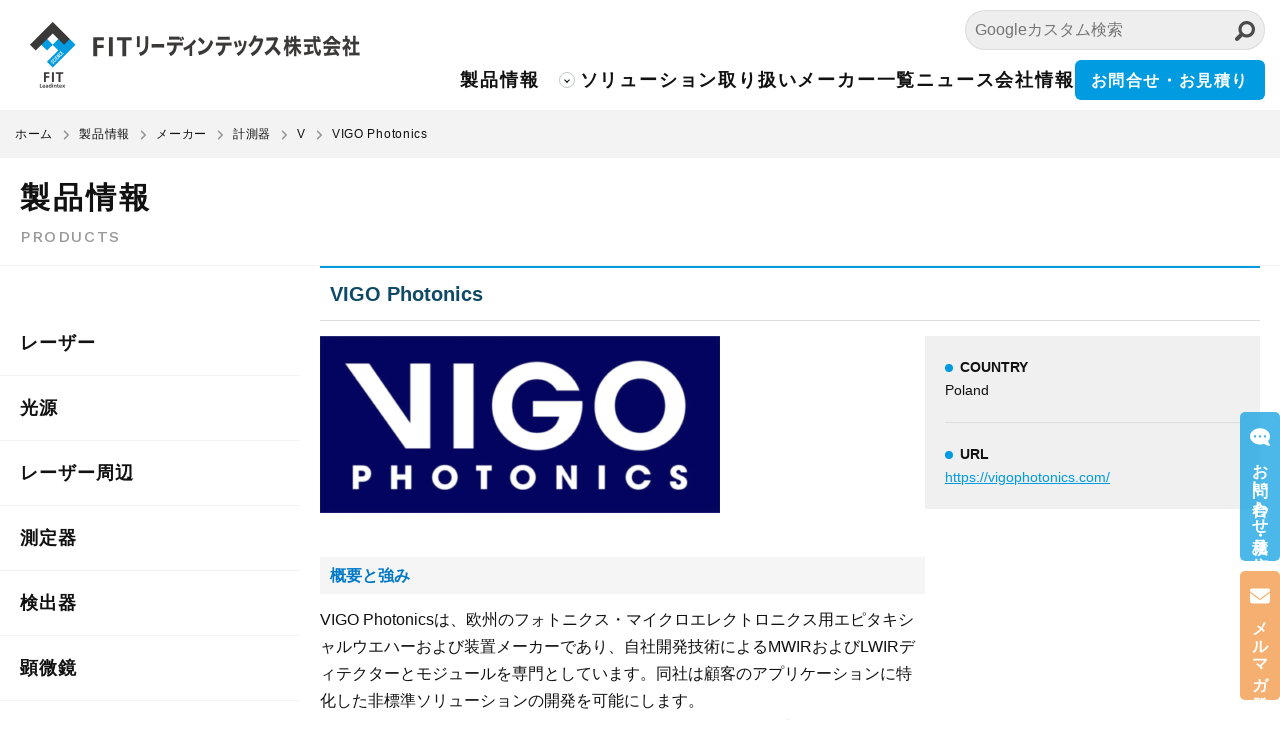

--- FILE ---
content_type: text/html; charset=UTF-8
request_url: https://fit-leadintex.jp/products-tag/vigo-photonics/
body_size: 55954
content:
<!doctype html>
<html lang="ja">

<head>
    <!-- Global site tag (gtag.js) - Google Ads: 647673187 -->
    <script async src="https://www.googletagmanager.com/gtag/js?id=AW-647673187"></script>
    <script>
        window.dataLayer = window.dataLayer || [];

        function gtag() {
            dataLayer.push(arguments);
        }
        gtag('js', new Date());

        gtag('config', 'AW-647673187');
    </script>
    <!-- Google Tag Manager -->
    <script>
        (function(w, d, s, l, i) {
            w[l] = w[l] || [];
            w[l].push({
                'gtm.start': new Date().getTime(),
                event: 'gtm.js'
            });
            var f = d.getElementsByTagName(s)[0],
                j = d.createElement(s),
                dl = l != 'dataLayer' ? '&l=' + l : '';
            j.async = true;
            j.src =
                'https://www.googletagmanager.com/gtm.js?id=' + i + dl;
            f.parentNode.insertBefore(j, f);
        })(window, document, 'script', 'dataLayer', 'GTM-P54DT3D');
    </script>
    <!-- End Google Tag Manager -->
    <meta charset="UTF-8" />
    <meta name="viewport" content="width=device-width, initial-scale=1" />
    <link rel="profile" href="https://gmpg.org/xfn/11" />
    <link rel="icon" type="image/x-icon" href="https://fit-leadintex.jp/wp/wp-content/themes/fit2024_ref/assets/images/favicon.ico">
    <meta name='robots' content='index, follow, max-image-preview:large, max-snippet:-1, max-video-preview:-1' />
	<style>img:is([sizes="auto" i], [sizes^="auto," i]) { contain-intrinsic-size: 3000px 1500px }</style>
	
	<!-- This site is optimized with the Yoast SEO plugin v25.3 - https://yoast.com/wordpress/plugins/seo/ -->
	<title>VIGO Photonics | FITリーディンテックス株式会社</title>
	<meta name="description" content="FITリーディンテックス株式会社は光関連の計測器、赤外検出器、光検出器、レーザー装置、LED、SLD、光学部品、光学材料、ソフトウェア、セキュリティー機器を海外から輸入し、国内販売しています。豊富な光学材料の在庫、最新の加工機械、研磨、コーティング、産業用の量産品から研究用の一品まで対応しています。" />
	<link rel="canonical" href="https://fit-leadintex.jp/products-tag/vigo-photonics/" />
	<meta property="og:locale" content="ja_JP" />
	<meta property="og:type" content="article" />
	<meta property="og:title" content="VIGO Photonics | FITリーディンテックス株式会社" />
	<meta property="og:description" content="FITリーディンテックス株式会社は光関連の計測器、赤外検出器、光検出器、レーザー装置、LED、SLD、光学部品、光学材料、ソフトウェア、セキュリティー機器を海外から輸入し、国内販売しています。豊富な光学材料の在庫、最新の加工機械、研磨、コーティング、産業用の量産品から研究用の一品まで対応しています。" />
	<meta property="og:url" content="https://fit-leadintex.jp/products-tag/vigo-photonics/" />
	<meta property="og:site_name" content="FITリーディンテックス株式会社" />
	<meta name="twitter:card" content="summary_large_image" />
	<script type="application/ld+json" class="yoast-schema-graph">{"@context":"https://schema.org","@graph":[{"@type":"CollectionPage","@id":"https://fit-leadintex.jp/products-tag/vigo-photonics/","url":"https://fit-leadintex.jp/products-tag/vigo-photonics/","name":"VIGO Photonics | FITリーディンテックス株式会社","isPartOf":{"@id":"https://fit-leadintex.jp/#website"},"primaryImageOfPage":{"@id":"https://fit-leadintex.jp/products-tag/vigo-photonics/#primaryimage"},"image":{"@id":"https://fit-leadintex.jp/products-tag/vigo-photonics/#primaryimage"},"thumbnailUrl":"/wp/wp-content/uploads/2025/12/29d3bc99193cb0b837fb8cc53f050ae5.jpg","description":"FITリーディンテックス株式会社は光関連の計測器、赤外検出器、光検出器、レーザー装置、LED、SLD、光学部品、光学材料、ソフトウェア、セキュリティー機器を海外から輸入し、国内販売しています。豊富な光学材料の在庫、最新の加工機械、研磨、コーティング、産業用の量産品から研究用の一品まで対応しています。","breadcrumb":{"@id":"https://fit-leadintex.jp/products-tag/vigo-photonics/#breadcrumb"},"inLanguage":"ja"},{"@type":"ImageObject","inLanguage":"ja","@id":"https://fit-leadintex.jp/products-tag/vigo-photonics/#primaryimage","url":"/wp/wp-content/uploads/2025/12/29d3bc99193cb0b837fb8cc53f050ae5.jpg","contentUrl":"/wp/wp-content/uploads/2025/12/29d3bc99193cb0b837fb8cc53f050ae5.jpg","width":339,"height":226},{"@type":"BreadcrumbList","@id":"https://fit-leadintex.jp/products-tag/vigo-photonics/#breadcrumb","itemListElement":[{"@type":"ListItem","position":1,"name":"ホーム","item":"https://fit-leadintex.jp/"},{"@type":"ListItem","position":2,"name":"メーカー","item":"https://fit-leadintex.jp/products-tag/maker/"},{"@type":"ListItem","position":3,"name":"計測器","item":"https://fit-leadintex.jp/products-tag/maker-measure/"},{"@type":"ListItem","position":4,"name":"V","item":"https://fit-leadintex.jp/products-tag/maker-measure-v/"},{"@type":"ListItem","position":5,"name":"VIGO Photonics"}]},{"@type":"WebSite","@id":"https://fit-leadintex.jp/#website","url":"https://fit-leadintex.jp/","name":"FITリーディンテックス株式会社","description":"光学部品・光学計測機器サイト","potentialAction":[{"@type":"SearchAction","target":{"@type":"EntryPoint","urlTemplate":"https://fit-leadintex.jp/?s={search_term_string}"},"query-input":{"@type":"PropertyValueSpecification","valueRequired":true,"valueName":"search_term_string"}}],"inLanguage":"ja"}]}</script>
	<!-- / Yoast SEO plugin. -->


<link rel='dns-prefetch' href='//webfonts.xserver.jp' />
<link rel='dns-prefetch' href='//ajax.googleapis.com' />
<link rel="alternate" type="application/rss+xml" title="FITリーディンテックス株式会社 &raquo; フィード" href="https://fit-leadintex.jp/feed/" />
<link rel="alternate" type="application/rss+xml" title="FITリーディンテックス株式会社 &raquo; コメントフィード" href="https://fit-leadintex.jp/comments/feed/" />
<link rel="alternate" type="application/rss+xml" title="FITリーディンテックス株式会社 &raquo; VIGO Photonics タグ のフィード" href="https://fit-leadintex.jp/products-tag/vigo-photonics/feed/" />
<script type="text/javascript">
/* <![CDATA[ */
window._wpemojiSettings = {"baseUrl":"https:\/\/s.w.org\/images\/core\/emoji\/16.0.1\/72x72\/","ext":".png","svgUrl":"https:\/\/s.w.org\/images\/core\/emoji\/16.0.1\/svg\/","svgExt":".svg","source":{"concatemoji":"https:\/\/fit-leadintex.jp\/wp\/wp-includes\/js\/wp-emoji-release.min.js?ver=6.8.3"}};
/*! This file is auto-generated */
!function(s,n){var o,i,e;function c(e){try{var t={supportTests:e,timestamp:(new Date).valueOf()};sessionStorage.setItem(o,JSON.stringify(t))}catch(e){}}function p(e,t,n){e.clearRect(0,0,e.canvas.width,e.canvas.height),e.fillText(t,0,0);var t=new Uint32Array(e.getImageData(0,0,e.canvas.width,e.canvas.height).data),a=(e.clearRect(0,0,e.canvas.width,e.canvas.height),e.fillText(n,0,0),new Uint32Array(e.getImageData(0,0,e.canvas.width,e.canvas.height).data));return t.every(function(e,t){return e===a[t]})}function u(e,t){e.clearRect(0,0,e.canvas.width,e.canvas.height),e.fillText(t,0,0);for(var n=e.getImageData(16,16,1,1),a=0;a<n.data.length;a++)if(0!==n.data[a])return!1;return!0}function f(e,t,n,a){switch(t){case"flag":return n(e,"\ud83c\udff3\ufe0f\u200d\u26a7\ufe0f","\ud83c\udff3\ufe0f\u200b\u26a7\ufe0f")?!1:!n(e,"\ud83c\udde8\ud83c\uddf6","\ud83c\udde8\u200b\ud83c\uddf6")&&!n(e,"\ud83c\udff4\udb40\udc67\udb40\udc62\udb40\udc65\udb40\udc6e\udb40\udc67\udb40\udc7f","\ud83c\udff4\u200b\udb40\udc67\u200b\udb40\udc62\u200b\udb40\udc65\u200b\udb40\udc6e\u200b\udb40\udc67\u200b\udb40\udc7f");case"emoji":return!a(e,"\ud83e\udedf")}return!1}function g(e,t,n,a){var r="undefined"!=typeof WorkerGlobalScope&&self instanceof WorkerGlobalScope?new OffscreenCanvas(300,150):s.createElement("canvas"),o=r.getContext("2d",{willReadFrequently:!0}),i=(o.textBaseline="top",o.font="600 32px Arial",{});return e.forEach(function(e){i[e]=t(o,e,n,a)}),i}function t(e){var t=s.createElement("script");t.src=e,t.defer=!0,s.head.appendChild(t)}"undefined"!=typeof Promise&&(o="wpEmojiSettingsSupports",i=["flag","emoji"],n.supports={everything:!0,everythingExceptFlag:!0},e=new Promise(function(e){s.addEventListener("DOMContentLoaded",e,{once:!0})}),new Promise(function(t){var n=function(){try{var e=JSON.parse(sessionStorage.getItem(o));if("object"==typeof e&&"number"==typeof e.timestamp&&(new Date).valueOf()<e.timestamp+604800&&"object"==typeof e.supportTests)return e.supportTests}catch(e){}return null}();if(!n){if("undefined"!=typeof Worker&&"undefined"!=typeof OffscreenCanvas&&"undefined"!=typeof URL&&URL.createObjectURL&&"undefined"!=typeof Blob)try{var e="postMessage("+g.toString()+"("+[JSON.stringify(i),f.toString(),p.toString(),u.toString()].join(",")+"));",a=new Blob([e],{type:"text/javascript"}),r=new Worker(URL.createObjectURL(a),{name:"wpTestEmojiSupports"});return void(r.onmessage=function(e){c(n=e.data),r.terminate(),t(n)})}catch(e){}c(n=g(i,f,p,u))}t(n)}).then(function(e){for(var t in e)n.supports[t]=e[t],n.supports.everything=n.supports.everything&&n.supports[t],"flag"!==t&&(n.supports.everythingExceptFlag=n.supports.everythingExceptFlag&&n.supports[t]);n.supports.everythingExceptFlag=n.supports.everythingExceptFlag&&!n.supports.flag,n.DOMReady=!1,n.readyCallback=function(){n.DOMReady=!0}}).then(function(){return e}).then(function(){var e;n.supports.everything||(n.readyCallback(),(e=n.source||{}).concatemoji?t(e.concatemoji):e.wpemoji&&e.twemoji&&(t(e.twemoji),t(e.wpemoji)))}))}((window,document),window._wpemojiSettings);
/* ]]> */
</script>
<style id='wp-emoji-styles-inline-css' type='text/css'>

	img.wp-smiley, img.emoji {
		display: inline !important;
		border: none !important;
		box-shadow: none !important;
		height: 1em !important;
		width: 1em !important;
		margin: 0 0.07em !important;
		vertical-align: -0.1em !important;
		background: none !important;
		padding: 0 !important;
	}
</style>
<link rel='stylesheet' id='wp-block-library-css' href='https://fit-leadintex.jp/wp/wp-includes/css/dist/block-library/style.min.css?ver=6.8.3' type='text/css' media='all' />
<style id='classic-theme-styles-inline-css' type='text/css'>
/*! This file is auto-generated */
.wp-block-button__link{color:#fff;background-color:#32373c;border-radius:9999px;box-shadow:none;text-decoration:none;padding:calc(.667em + 2px) calc(1.333em + 2px);font-size:1.125em}.wp-block-file__button{background:#32373c;color:#fff;text-decoration:none}
</style>
<style id='global-styles-inline-css' type='text/css'>
:root{--wp--preset--aspect-ratio--square: 1;--wp--preset--aspect-ratio--4-3: 4/3;--wp--preset--aspect-ratio--3-4: 3/4;--wp--preset--aspect-ratio--3-2: 3/2;--wp--preset--aspect-ratio--2-3: 2/3;--wp--preset--aspect-ratio--16-9: 16/9;--wp--preset--aspect-ratio--9-16: 9/16;--wp--preset--color--black: #000000;--wp--preset--color--cyan-bluish-gray: #abb8c3;--wp--preset--color--white: #ffffff;--wp--preset--color--pale-pink: #f78da7;--wp--preset--color--vivid-red: #cf2e2e;--wp--preset--color--luminous-vivid-orange: #ff6900;--wp--preset--color--luminous-vivid-amber: #fcb900;--wp--preset--color--light-green-cyan: #7bdcb5;--wp--preset--color--vivid-green-cyan: #00d084;--wp--preset--color--pale-cyan-blue: #8ed1fc;--wp--preset--color--vivid-cyan-blue: #0693e3;--wp--preset--color--vivid-purple: #9b51e0;--wp--preset--gradient--vivid-cyan-blue-to-vivid-purple: linear-gradient(135deg,rgba(6,147,227,1) 0%,rgb(155,81,224) 100%);--wp--preset--gradient--light-green-cyan-to-vivid-green-cyan: linear-gradient(135deg,rgb(122,220,180) 0%,rgb(0,208,130) 100%);--wp--preset--gradient--luminous-vivid-amber-to-luminous-vivid-orange: linear-gradient(135deg,rgba(252,185,0,1) 0%,rgba(255,105,0,1) 100%);--wp--preset--gradient--luminous-vivid-orange-to-vivid-red: linear-gradient(135deg,rgba(255,105,0,1) 0%,rgb(207,46,46) 100%);--wp--preset--gradient--very-light-gray-to-cyan-bluish-gray: linear-gradient(135deg,rgb(238,238,238) 0%,rgb(169,184,195) 100%);--wp--preset--gradient--cool-to-warm-spectrum: linear-gradient(135deg,rgb(74,234,220) 0%,rgb(151,120,209) 20%,rgb(207,42,186) 40%,rgb(238,44,130) 60%,rgb(251,105,98) 80%,rgb(254,248,76) 100%);--wp--preset--gradient--blush-light-purple: linear-gradient(135deg,rgb(255,206,236) 0%,rgb(152,150,240) 100%);--wp--preset--gradient--blush-bordeaux: linear-gradient(135deg,rgb(254,205,165) 0%,rgb(254,45,45) 50%,rgb(107,0,62) 100%);--wp--preset--gradient--luminous-dusk: linear-gradient(135deg,rgb(255,203,112) 0%,rgb(199,81,192) 50%,rgb(65,88,208) 100%);--wp--preset--gradient--pale-ocean: linear-gradient(135deg,rgb(255,245,203) 0%,rgb(182,227,212) 50%,rgb(51,167,181) 100%);--wp--preset--gradient--electric-grass: linear-gradient(135deg,rgb(202,248,128) 0%,rgb(113,206,126) 100%);--wp--preset--gradient--midnight: linear-gradient(135deg,rgb(2,3,129) 0%,rgb(40,116,252) 100%);--wp--preset--font-size--small: 13px;--wp--preset--font-size--medium: 20px;--wp--preset--font-size--large: 36px;--wp--preset--font-size--x-large: 42px;--wp--preset--spacing--20: 0.44rem;--wp--preset--spacing--30: 0.67rem;--wp--preset--spacing--40: 1rem;--wp--preset--spacing--50: 1.5rem;--wp--preset--spacing--60: 2.25rem;--wp--preset--spacing--70: 3.38rem;--wp--preset--spacing--80: 5.06rem;--wp--preset--shadow--natural: 6px 6px 9px rgba(0, 0, 0, 0.2);--wp--preset--shadow--deep: 12px 12px 50px rgba(0, 0, 0, 0.4);--wp--preset--shadow--sharp: 6px 6px 0px rgba(0, 0, 0, 0.2);--wp--preset--shadow--outlined: 6px 6px 0px -3px rgba(255, 255, 255, 1), 6px 6px rgba(0, 0, 0, 1);--wp--preset--shadow--crisp: 6px 6px 0px rgba(0, 0, 0, 1);}:where(.is-layout-flex){gap: 0.5em;}:where(.is-layout-grid){gap: 0.5em;}body .is-layout-flex{display: flex;}.is-layout-flex{flex-wrap: wrap;align-items: center;}.is-layout-flex > :is(*, div){margin: 0;}body .is-layout-grid{display: grid;}.is-layout-grid > :is(*, div){margin: 0;}:where(.wp-block-columns.is-layout-flex){gap: 2em;}:where(.wp-block-columns.is-layout-grid){gap: 2em;}:where(.wp-block-post-template.is-layout-flex){gap: 1.25em;}:where(.wp-block-post-template.is-layout-grid){gap: 1.25em;}.has-black-color{color: var(--wp--preset--color--black) !important;}.has-cyan-bluish-gray-color{color: var(--wp--preset--color--cyan-bluish-gray) !important;}.has-white-color{color: var(--wp--preset--color--white) !important;}.has-pale-pink-color{color: var(--wp--preset--color--pale-pink) !important;}.has-vivid-red-color{color: var(--wp--preset--color--vivid-red) !important;}.has-luminous-vivid-orange-color{color: var(--wp--preset--color--luminous-vivid-orange) !important;}.has-luminous-vivid-amber-color{color: var(--wp--preset--color--luminous-vivid-amber) !important;}.has-light-green-cyan-color{color: var(--wp--preset--color--light-green-cyan) !important;}.has-vivid-green-cyan-color{color: var(--wp--preset--color--vivid-green-cyan) !important;}.has-pale-cyan-blue-color{color: var(--wp--preset--color--pale-cyan-blue) !important;}.has-vivid-cyan-blue-color{color: var(--wp--preset--color--vivid-cyan-blue) !important;}.has-vivid-purple-color{color: var(--wp--preset--color--vivid-purple) !important;}.has-black-background-color{background-color: var(--wp--preset--color--black) !important;}.has-cyan-bluish-gray-background-color{background-color: var(--wp--preset--color--cyan-bluish-gray) !important;}.has-white-background-color{background-color: var(--wp--preset--color--white) !important;}.has-pale-pink-background-color{background-color: var(--wp--preset--color--pale-pink) !important;}.has-vivid-red-background-color{background-color: var(--wp--preset--color--vivid-red) !important;}.has-luminous-vivid-orange-background-color{background-color: var(--wp--preset--color--luminous-vivid-orange) !important;}.has-luminous-vivid-amber-background-color{background-color: var(--wp--preset--color--luminous-vivid-amber) !important;}.has-light-green-cyan-background-color{background-color: var(--wp--preset--color--light-green-cyan) !important;}.has-vivid-green-cyan-background-color{background-color: var(--wp--preset--color--vivid-green-cyan) !important;}.has-pale-cyan-blue-background-color{background-color: var(--wp--preset--color--pale-cyan-blue) !important;}.has-vivid-cyan-blue-background-color{background-color: var(--wp--preset--color--vivid-cyan-blue) !important;}.has-vivid-purple-background-color{background-color: var(--wp--preset--color--vivid-purple) !important;}.has-black-border-color{border-color: var(--wp--preset--color--black) !important;}.has-cyan-bluish-gray-border-color{border-color: var(--wp--preset--color--cyan-bluish-gray) !important;}.has-white-border-color{border-color: var(--wp--preset--color--white) !important;}.has-pale-pink-border-color{border-color: var(--wp--preset--color--pale-pink) !important;}.has-vivid-red-border-color{border-color: var(--wp--preset--color--vivid-red) !important;}.has-luminous-vivid-orange-border-color{border-color: var(--wp--preset--color--luminous-vivid-orange) !important;}.has-luminous-vivid-amber-border-color{border-color: var(--wp--preset--color--luminous-vivid-amber) !important;}.has-light-green-cyan-border-color{border-color: var(--wp--preset--color--light-green-cyan) !important;}.has-vivid-green-cyan-border-color{border-color: var(--wp--preset--color--vivid-green-cyan) !important;}.has-pale-cyan-blue-border-color{border-color: var(--wp--preset--color--pale-cyan-blue) !important;}.has-vivid-cyan-blue-border-color{border-color: var(--wp--preset--color--vivid-cyan-blue) !important;}.has-vivid-purple-border-color{border-color: var(--wp--preset--color--vivid-purple) !important;}.has-vivid-cyan-blue-to-vivid-purple-gradient-background{background: var(--wp--preset--gradient--vivid-cyan-blue-to-vivid-purple) !important;}.has-light-green-cyan-to-vivid-green-cyan-gradient-background{background: var(--wp--preset--gradient--light-green-cyan-to-vivid-green-cyan) !important;}.has-luminous-vivid-amber-to-luminous-vivid-orange-gradient-background{background: var(--wp--preset--gradient--luminous-vivid-amber-to-luminous-vivid-orange) !important;}.has-luminous-vivid-orange-to-vivid-red-gradient-background{background: var(--wp--preset--gradient--luminous-vivid-orange-to-vivid-red) !important;}.has-very-light-gray-to-cyan-bluish-gray-gradient-background{background: var(--wp--preset--gradient--very-light-gray-to-cyan-bluish-gray) !important;}.has-cool-to-warm-spectrum-gradient-background{background: var(--wp--preset--gradient--cool-to-warm-spectrum) !important;}.has-blush-light-purple-gradient-background{background: var(--wp--preset--gradient--blush-light-purple) !important;}.has-blush-bordeaux-gradient-background{background: var(--wp--preset--gradient--blush-bordeaux) !important;}.has-luminous-dusk-gradient-background{background: var(--wp--preset--gradient--luminous-dusk) !important;}.has-pale-ocean-gradient-background{background: var(--wp--preset--gradient--pale-ocean) !important;}.has-electric-grass-gradient-background{background: var(--wp--preset--gradient--electric-grass) !important;}.has-midnight-gradient-background{background: var(--wp--preset--gradient--midnight) !important;}.has-small-font-size{font-size: var(--wp--preset--font-size--small) !important;}.has-medium-font-size{font-size: var(--wp--preset--font-size--medium) !important;}.has-large-font-size{font-size: var(--wp--preset--font-size--large) !important;}.has-x-large-font-size{font-size: var(--wp--preset--font-size--x-large) !important;}
:where(.wp-block-post-template.is-layout-flex){gap: 1.25em;}:where(.wp-block-post-template.is-layout-grid){gap: 1.25em;}
:where(.wp-block-columns.is-layout-flex){gap: 2em;}:where(.wp-block-columns.is-layout-grid){gap: 2em;}
:root :where(.wp-block-pullquote){font-size: 1.5em;line-height: 1.6;}
</style>
<link rel='stylesheet' id='flexible-table-block-css' href='https://fit-leadintex.jp/wp/wp-content/plugins/flexible-table-block/build/style-index.css?ver=1766363672' type='text/css' media='all' />
<style id='flexible-table-block-inline-css' type='text/css'>
.wp-block-flexible-table-block-table.wp-block-flexible-table-block-table>table{width:100%;max-width:100%;border-collapse:collapse;}.wp-block-flexible-table-block-table.wp-block-flexible-table-block-table.is-style-stripes tbody tr:nth-child(odd) th{background-color:#f0f0f1;}.wp-block-flexible-table-block-table.wp-block-flexible-table-block-table.is-style-stripes tbody tr:nth-child(odd) td{background-color:#f0f0f1;}.wp-block-flexible-table-block-table.wp-block-flexible-table-block-table.is-style-stripes tbody tr:nth-child(even) th{background-color:#ffffff;}.wp-block-flexible-table-block-table.wp-block-flexible-table-block-table.is-style-stripes tbody tr:nth-child(even) td{background-color:#ffffff;}.wp-block-flexible-table-block-table.wp-block-flexible-table-block-table>table tr th,.wp-block-flexible-table-block-table.wp-block-flexible-table-block-table>table tr td{padding:0.5em;border-width:1px;border-style:solid;border-color:#000000;text-align:left;vertical-align:middle;}.wp-block-flexible-table-block-table.wp-block-flexible-table-block-table>table tr th{background-color:#f0f0f1;}.wp-block-flexible-table-block-table.wp-block-flexible-table-block-table>table tr td{background-color:#ffffff;}@media screen and (min-width:769px){.wp-block-flexible-table-block-table.is-scroll-on-pc{overflow-x:scroll;}.wp-block-flexible-table-block-table.is-scroll-on-pc table{max-width:none;align-self:self-start;}}@media screen and (max-width:768px){.wp-block-flexible-table-block-table.is-scroll-on-mobile{overflow-x:scroll;}.wp-block-flexible-table-block-table.is-scroll-on-mobile table{max-width:none;align-self:self-start;}.wp-block-flexible-table-block-table table.is-stacked-on-mobile th,.wp-block-flexible-table-block-table table.is-stacked-on-mobile td{width:100%!important;display:block;}}
</style>
<link rel='stylesheet' id='searchandfilter-css' href='https://fit-leadintex.jp/wp/wp-content/plugins/search-filter/style.css?ver=1' type='text/css' media='all' />
<link rel='stylesheet' id='toc-screen-css' href='https://fit-leadintex.jp/wp/wp-content/plugins/table-of-contents-plus/screen.min.css?ver=2411.1' type='text/css' media='all' />
<link rel='stylesheet' id='fitl-style-css' href='https://fit-leadintex.jp/wp/wp-content/themes/fit2024_ref/style.css?ver=1.0' type='text/css' media='all' />
<link rel='stylesheet' id='wp-pagenavi-css' href='https://fit-leadintex.jp/wp/wp-content/plugins/wp-pagenavi/pagenavi-css.css?ver=2.70' type='text/css' media='all' />
<script type="text/javascript" src="https://ajax.googleapis.com/ajax/libs/jquery/3.3.1/jquery.min.js?ver=6.8.3" id="jquery-js"></script>
<script type="text/javascript" src="//webfonts.xserver.jp/js/xserverv3.js?fadein=0&amp;ver=2.0.9" id="typesquare_std-js"></script>
<script type="text/javascript" async src="https://fit-leadintex.jp/wp/wp-content/themes/fit2024_ref/assets/js/all.js?ver=1744637305" id="theme-script-js"></script>
<link rel="https://api.w.org/" href="https://fit-leadintex.jp/wp-json/" /><link rel="EditURI" type="application/rsd+xml" title="RSD" href="https://fit-leadintex.jp/wp/xmlrpc.php?rsd" />
<meta name="generator" content="WordPress 6.8.3" />
<link rel="icon" href="/wp/wp-content/uploads/2022/05/cropped-29d3bc99193cb0b837fb8cc53f050ae5-32x32.png" sizes="32x32" />
<link rel="icon" href="/wp/wp-content/uploads/2022/05/cropped-29d3bc99193cb0b837fb8cc53f050ae5-192x192.png" sizes="192x192" />
<link rel="apple-touch-icon" href="/wp/wp-content/uploads/2022/05/cropped-29d3bc99193cb0b837fb8cc53f050ae5-180x180.png" />
<meta name="msapplication-TileImage" content="/wp/wp-content/uploads/2022/05/cropped-29d3bc99193cb0b837fb8cc53f050ae5-270x270.png" />
		<style type="text/css" id="wp-custom-css">
			/* 202505 ソリューションカテゴリ全体のラッパーに余白を設定 */
.solution-category.product-category-wrapper {
  padding: 20px;
}
/* 202505 ソリューションカテゴリ全体のラッパーに余白を設定 end */

/* 202505 ソリューションカテゴリ内のカテゴリブロック全体を横並びに。スマホでは折り返し */
.solution-category .product-category {
  display: flex;
  flex-wrap: wrap;
  gap: 30px;
}
/* 202505 ソリューションカテゴリ内のカテゴリブロック全体を横並びに。スマホでは折り返し end */

/* 202505 ソリューションカテゴリ内 各カテゴリ（例：レーザー、光源）のボックス装飾 */
.solution-category .product-block {
  flex: 1 1 45%;
  background: #f9f9f9;
  padding: 15px;
  border: 1px solid #ddd;
  border-radius: 8px;
}
/* 202505 ソリューションカテゴリ内 各カテゴリ（例：レーザー、光源）のボックス装飾 end */

/* 202505 ソリューションカテゴリ内 各カテゴリの見出し（例：レーザー、光源） */
.solution-category .product-block h3 {
  margin-top: 0;
  font-size: 1.2em;
  border-bottom: 2px solid #ccc;
  padding-bottom: 5px;
}
/* 202505 ソリューションカテゴリ内 各カテゴリの見出し（例：レーザー、光源） end */

/* 202505 ソリューションカテゴリ内 リスト（ul）のデフォルトマージンや箇条書きを削除 */
.solution-category .product-block ul {
  list-style: none;
  padding-left: 0;
}
/* 202505 ソリューションカテゴリ内 リスト（ul）のデフォルトマージンや箇条書きを削除 end */

/* 202505 ソリューションカテゴリ内 各リンク項目の上下マージン */
.solution-category .product-block li {
  margin: 6px 0;
}
/* 202505 ソリューションカテゴリ内 各リンク項目の上下マージン end */

/* 202505 ソリューションカテゴリ内 各リンクの基本スタイル（色、下線なし） */
.solution-category .product-block a {
  text-decoration: none;
  color: #0073aa;
}
/* 202505 ソリューションカテゴリ内 各リンクの基本スタイル（色、下線なし） end */

/* 202505 ソリューションカテゴリ内 リンクにマウスを重ねたときのスタイル */
.solution-category .product-block a:hover {
  text-decoration: underline;
}
/* 202505 ソリューションカテゴリ内 リンクにマウスを重ねたときのスタイル end */


.product-label_blue{
    	color: #fff;
			font-size: 13px;
			font-weight: 700;
    	border-radius: 2px;
    	margin: 0 3px 3px 0;
    	padding: 1px 4px;
      background-color:#009BE0;
}




.midashi-skyblue{
	border-left:5px solid #007CD2;
	border-bottom:1px solid #007CD2;
	color:#007CD2;
	text-align:left;
  font-size:1.1em;
	font-weight:bold; 
	}




.bottom-skyblue{
	border-bottom:1.3px solid #009BE0;
	color:#009BE0;
	text-align:left;
  font-size:1em;
	font-weight:bold;
	padding-bottom:0px;
	}





.midashi-navy{
	border-left:5px solid #191970;
	border-bottom:1px solid #191970;
	color:#191970;
	text-align:left;
  font-size:1.1em;
	}




.tab_label {
	box-shadow: 3px 3px 6px -2px #555,
  3px 3px 8px rgba(255,255,255,0.8) inset;
}


		</style>
		
    <!-- フォント追加 -->
    <link rel="preconnect" href="https://fonts.googleapis.com" />
    <link rel="preconnect" href="https://fonts.gstatic.com" crossorigin />
    <link href="https://fonts.googleapis.com/css2?family=Outfit&family=Work+Sans:wght@500;600&display=swap" rel="stylesheet" />
    <!-- フォント追加 -->

    <!-- 現行本番からもってきた CSS -->
    <!-- select をコメントアウト -->
    <link rel="stylesheet" href="https://fit-leadintex.jp/wp/wp-content/themes/fit2024_ref/css/reset.css" />
    <!-- 現行本番からもってきた CSS -->

    <link rel="stylesheet" href="https://fit-leadintex.jp/wp/wp-content/themes/fit2024_ref/css/style.css" />

    <link rel="stylesheet" href="https://cdn.jsdelivr.net/npm/slick-carousel@1.8.1/slick/slick-theme.min.css" />
    <link rel="stylesheet" href="https://cdn.jsdelivr.net/npm/slick-carousel@1.8.1/slick/slick.min.css" />

    <script>
        // 374px未満は、JS で viewport を固定する
        !(function() {
            const viewport = document.querySelector('meta[name="viewport"]');

            function switchViewport() {
                const value = window.outerWidth > 374 ? "width=device-width,initial-scale=1" : "width=360";
                if (viewport.getAttribute("content") !== value) {
                    viewport.setAttribute("content", value);
                }
            }
            addEventListener("resize", switchViewport, false);
            switchViewport();
        })();
    </script>


    <!-- slickのJavaScript -->
    <script src="https://cdn.jsdelivr.net/npm/slick-carousel@1.8.1/slick/slick.min.js"></script>

    <script src="https://fit-leadintex.jp/wp/wp-content/themes/fit2024_ref/js/main.js"></script>

    <!-- Form用 Google reCAPTCHA v2 追加 -->
    <script src='https://www.google.com/recaptcha/api.js'></script>
    <!-- Form用 Google reCAPTCHA v2 追加 -->


</head>

<body class="archive tax-products-tag term-vigo-photonics term-420 wp-embed-responsive wp-theme-fit2024_ref products">
    <!-- Google Tag Manager (noscript) -->
    <noscript><iframe src="https://www.googletagmanager.com/ns.html?id=GTM-P54DT3D" height="0" width="0" style="display:none;visibility:hidden"></iframe></noscript>
    <!-- End Google Tag Manager (noscript) -->
    <div class="wrapper_ver2">
        <header class="headerContainer_ver2">
            <div class="headerContainer_inner">
                <div class="headerContainer__logo_ver2">
                    <a href="https://fit-leadintex.jp/">FITリーディンテックス株式会社</a>
                </div>

                <!-- バーガーメニュー -->
                <div class="sp_menu_bar">
                    <img src="https://fit-leadintex.jp/wp/wp-content/themes/fit2024_ref/images/burger.svg" alt="バーガーメニュー" />
                </div>

                <!-- オーバーレイ -->
                <div class="overlay"></div>

                <!-- メニュー -->
                <div class="sp_menu">
                    <div class="menu_close_bar">
                        <div class="close">
                            <img src="https://fit-leadintex.jp/wp/wp-content/themes/fit2024_ref/images/close.svg" alt="バーガーメニュー閉じる" />
                        </div>
                    </div>

                    <ul class="sp_menu_list">
                        <li>
                            <div class="products_info">
                                <a href="https://fit-leadintex.jp/products">製品情報</a>
                                <span id="products_info_toggle" class="arrow_bottom"></span>
                            </div>

                            <ul class="products_list">

                                                                                                    <li>
                                        <div class="products">
                                            <a href="https://fit-leadintex.jp/products-cat/lasers-new/">
                                                レーザー                                            </a>
                                            <span class="products_toglle arrow_bottom"></span>
                                        </div>

                                        <!-- 子カテゴリ -->

                                                                                
                                            <div class="products_item_box">
                                                <ul class="products_item_list">
                                                                                                            <li>
                                                            <a href="https://fit-leadintex.jp/products-cat/fiber-output-lasers-new/">ファイバー出力レーザー</a>
                                                        </li>
                                                                                                            <li>
                                                            <a href="https://fit-leadintex.jp/products-cat/semiconductor-laser-new/">半導体レーザー（LD）</a>
                                                        </li>
                                                                                                            <li>
                                                            <a href="https://fit-leadintex.jp/products-cat/visible-laser-new/">可視光レーザー</a>
                                                        </li>
                                                                                                            <li>
                                                            <a href="https://fit-leadintex.jp/products-cat/laser-module-new/">レーザーモジュール</a>
                                                        </li>
                                                                                                            <li>
                                                            <a href="https://fit-leadintex.jp/products-cat/ultrashort-pulse-laser-new/">超短パルスレーザー</a>
                                                        </li>
                                                                                                            <li>
                                                            <a href="https://fit-leadintex.jp/products-cat/processing-lasers-new/">加工用レーザー</a>
                                                        </li>
                                                                                                            <li>
                                                            <a href="https://fit-leadintex.jp/products-cat/co2-laser-new/">CO2レーザー</a>
                                                        </li>
                                                                                                            <li>
                                                            <a href="https://fit-leadintex.jp/products-cat/solid-state-laser-new/">固体レーザー</a>
                                                        </li>
                                                                                                    </ul>
                                            </div>

                                                                            </li>

                                                                    <li>
                                        <div class="products">
                                            <a href="https://fit-leadintex.jp/products-cat/light-source-new/">
                                                光源                                            </a>
                                            <span class="products_toglle arrow_bottom"></span>
                                        </div>

                                        <!-- 子カテゴリ -->

                                                                                
                                            <div class="products_item_box">
                                                <ul class="products_item_list">
                                                                                                            <li>
                                                            <a href="https://fit-leadintex.jp/products-cat/superluminescent-diode-new/">SLD：スーパールミネッセントダイオード</a>
                                                        </li>
                                                                                                            <li>
                                                            <a href="https://fit-leadintex.jp/products-cat/other-light-sources-new/">UV光源/LED光源/ハロゲン光源</a>
                                                        </li>
                                                                                                    </ul>
                                            </div>

                                                                            </li>

                                                                    <li>
                                        <div class="products">
                                            <a href="https://fit-leadintex.jp/products-cat/laser-peripherals-new/">
                                                レーザー周辺                                            </a>
                                            <span class="products_toglle arrow_bottom"></span>
                                        </div>

                                        <!-- 子カテゴリ -->

                                                                                
                                            <div class="products_item_box">
                                                <ul class="products_item_list">
                                                                                                            <li>
                                                            <a href="https://fit-leadintex.jp/products-cat/chiller-new/">チラー</a>
                                                        </li>
                                                                                                            <li>
                                                            <a href="https://fit-leadintex.jp/products-cat/lightchopper-shutter-new/">光チョッパー/シャッター</a>
                                                        </li>
                                                                                                            <li>
                                                            <a href="https://fit-leadintex.jp/products-cat/lihgtchopper-wheel-new/">光チョッパー ホイール</a>
                                                        </li>
                                                                                                            <li>
                                                            <a href="https://fit-leadintex.jp/products-cat/scanner-new/">スキャナー</a>
                                                        </li>
                                                                                                            <li>
                                                            <a href="https://fit-leadintex.jp/products-cat/pockels-cell-new/">ポッケルセル</a>
                                                        </li>
                                                                                                            <li>
                                                            <a href="https://fit-leadintex.jp/products-cat/accessories-for-lasers-new/">レーザー用アクセサリー</a>
                                                        </li>
                                                                                                    </ul>
                                            </div>

                                                                            </li>

                                                                    <li>
                                        <div class="products">
                                            <a href="https://fit-leadintex.jp/products-cat/measuring-instrument-new/">
                                                測定器                                            </a>
                                            <span class="products_toglle arrow_bottom"></span>
                                        </div>

                                        <!-- 子カテゴリ -->

                                                                                
                                            <div class="products_item_box">
                                                <ul class="products_item_list">
                                                                                                            <li>
                                                            <a href="https://fit-leadintex.jp/products-cat/optical-measurement-devices-new/">光学計測装置</a>
                                                        </li>
                                                                                                            <li>
                                                            <a href="https://fit-leadintex.jp/products-cat/laser-power-meter-new/">レーザーパワーメーター</a>
                                                        </li>
                                                                                                            <li>
                                                            <a href="https://fit-leadintex.jp/products-cat/spectrometer-new/">分光器</a>
                                                        </li>
                                                                                                            <li>
                                                            <a href="https://fit-leadintex.jp/products-cat/bpf-new/">ビームプロファイラ</a>
                                                        </li>
                                                                                                            <li>
                                                            <a href="https://fit-leadintex.jp/products-cat/transimpedance-lasertachometer-new/">回転速度計</a>
                                                        </li>
                                                                                                            <li>
                                                            <a href="https://fit-leadintex.jp/products-cat/spectroradiometer-uvintensitymeter-new/">分光放射計・紫外線強度計</a>
                                                        </li>
                                                                                                            <li>
                                                            <a href="https://fit-leadintex.jp/products-cat/electronic-autocollimator-new/">オートコリメーター</a>
                                                        </li>
                                                                                                    </ul>
                                            </div>

                                                                            </li>

                                                                    <li>
                                        <div class="products">
                                            <a href="https://fit-leadintex.jp/products-cat/detector-new/">
                                                検出器                                            </a>
                                            <span class="products_toglle arrow_bottom"></span>
                                        </div>

                                        <!-- 子カテゴリ -->

                                                                                
                                            <div class="products_item_box">
                                                <ul class="products_item_list">
                                                                                                            <li>
                                                            <a href="https://fit-leadintex.jp/products-cat/photodiodes-new/">フォトダイオード</a>
                                                        </li>
                                                                                                            <li>
                                                            <a href="https://fit-leadintex.jp/products-cat/infrared-detector-new/">赤外検出器 HgCdTe (MCT）</a>
                                                        </li>
                                                                                                            <li>
                                                            <a href="https://fit-leadintex.jp/products-cat/near_mid-infrared-detector-new/">近赤/中赤外検出器 InAs / InAsSb</a>
                                                        </li>
                                                                                                            <li>
                                                            <a href="https://fit-leadintex.jp/products-cat/iccd-camera-new/">ICCDカメラ、赤外カメラなど</a>
                                                        </li>
                                                                                                            <li>
                                                            <a href="https://fit-leadintex.jp/products-cat/videoscope-new/">ビデオスコープ</a>
                                                        </li>
                                                                                                    </ul>
                                            </div>

                                                                            </li>

                                                                    <li>
                                        <div class="products">
                                            <a href="https://fit-leadintex.jp/products-cat/microscope-micro-new/">
                                                顕微鏡                                            </a>
                                            <span class="products_toglle arrow_bottom"></span>
                                        </div>

                                        <!-- 子カテゴリ -->

                                                                                
                                            <div class="products_item_box">
                                                <ul class="products_item_list">
                                                                                                            <li>
                                                            <a href="https://fit-leadintex.jp/products-cat/electronic-microscope-new/">電子顕微鏡</a>
                                                        </li>
                                                                                                            <li>
                                                            <a href="https://fit-leadintex.jp/products-cat/atomic-force-microscope-new/">原子間力顕微鏡</a>
                                                        </li>
                                                                                                            <li>
                                                            <a href="https://fit-leadintex.jp/products-cat/optical-microscope-new/">光学顕微鏡</a>
                                                        </li>
                                                                                                    </ul>
                                            </div>

                                                                            </li>

                                                                    <li>
                                        <div class="products">
                                            <a href="https://fit-leadintex.jp/products-cat/software-new/">
                                                ソフトウェア                                            </a>
                                            <span class="products_toglle arrow_bottom"></span>
                                        </div>

                                        <!-- 子カテゴリ -->

                                                                                
                                            <div class="products_item_box">
                                                <ul class="products_item_list">
                                                                                                            <li>
                                                            <a href="https://fit-leadintex.jp/products-cat/lighting-and-optical-design-new/">照明・光学設計</a>
                                                        </li>
                                                                                                            <li>
                                                            <a href="https://fit-leadintex.jp/products-cat/lens-design-new/">レンズ設計</a>
                                                        </li>
                                                                                                            <li>
                                                            <a href="https://fit-leadintex.jp/products-cat/laser-analysis-and-modeling-new/">レーザー解析・モデリング</a>
                                                        </li>
                                                                                                            <li>
                                                            <a href="https://fit-leadintex.jp/products-cat/iccd-camera_linearity-measurement-new/">ICCDカメラ用/直線度測定</a>
                                                        </li>
                                                                                                    </ul>
                                            </div>

                                                                            </li>

                                                                    <li>
                                        <div class="products">
                                            <a href="https://fit-leadintex.jp/products-cat/lens-new/">
                                                レンズ                                            </a>
                                            <span class="products_toglle arrow_bottom"></span>
                                        </div>

                                        <!-- 子カテゴリ -->

                                                                                
                                            <div class="products_item_box">
                                                <ul class="products_item_list">
                                                                                                            <li>
                                                            <a href="https://fit-leadintex.jp/products-cat/spherical-lens-new/">球面レンズ</a>
                                                        </li>
                                                                                                            <li>
                                                            <a href="https://fit-leadintex.jp/products-cat/cylindrical-lens-new/">シリンドリカルレンズ</a>
                                                        </li>
                                                                                                            <li>
                                                            <a href="https://fit-leadintex.jp/products-cat/achromatic-lens-new/">アクロマートレンズ</a>
                                                        </li>
                                                                                                            <li>
                                                            <a href="https://fit-leadintex.jp/products-cat/aspherical-lens-new/">非球面レンズ</a>
                                                        </li>
                                                                                                            <li>
                                                            <a href="https://fit-leadintex.jp/products-cat/beam-shapers_for-lenses-new/">ビームシェイパー</a>
                                                        </li>
                                                                                                            <li>
                                                            <a href="https://fit-leadintex.jp/products-cat/lens-assembly-new/">レンズアセンブリ</a>
                                                        </li>
                                                                                                            <li>
                                                            <a href="https://fit-leadintex.jp/products-cat/f-theta-lens-new/">F-Θレンズ</a>
                                                        </li>
                                                                                                            <li>
                                                            <a href="https://fit-leadintex.jp/products-cat/infrared-and-other-custom-for-lens/">赤外用・その他カスタム</a>
                                                        </li>
                                                                                                    </ul>
                                            </div>

                                                                            </li>

                                                                    <li>
                                        <div class="products">
                                            <a href="https://fit-leadintex.jp/products-cat/mirror-new/">
                                                ミラー                                            </a>
                                            <span class="products_toglle arrow_bottom"></span>
                                        </div>

                                        <!-- 子カテゴリ -->

                                                                                
                                            <div class="products_item_box">
                                                <ul class="products_item_list">
                                                                                                            <li>
                                                            <a href="https://fit-leadintex.jp/products-cat/laser-mirror-new/">レーザーミラー</a>
                                                        </li>
                                                                                                            <li>
                                                            <a href="https://fit-leadintex.jp/products-cat/ultrashort-pulse-laser-mirror-new/">超短パルスレーザーミラー</a>
                                                        </li>
                                                                                                            <li>
                                                            <a href="https://fit-leadintex.jp/products-cat/excimer-mirror-new/">エキシマミラー</a>
                                                        </li>
                                                                                                            <li>
                                                            <a href="https://fit-leadintex.jp/products-cat/beamsplitter-new/">ビームスプリッター</a>
                                                        </li>
                                                                                                            <li>
                                                            <a href="https://fit-leadintex.jp/products-cat/metal-film-mirror-new/">金属膜ミラー</a>
                                                        </li>
                                                                                                            <li>
                                                            <a href="https://fit-leadintex.jp/products-cat/infrared-and-other-custom-for-mirror/">赤外用・その他カスタム</a>
                                                        </li>
                                                                                                    </ul>
                                            </div>

                                                                            </li>

                                                                    <li>
                                        <div class="products">
                                            <a href="https://fit-leadintex.jp/products-cat/windows-new/">
                                                ウインドウ                                            </a>
                                            <span class="products_toglle arrow_bottom"></span>
                                        </div>

                                        <!-- 子カテゴリ -->

                                                                                
                                            <div class="products_item_box">
                                                <ul class="products_item_list">
                                                                                                            <li>
                                                            <a href="https://fit-leadintex.jp/products-cat/optical-window-new/">ウィンドウ</a>
                                                        </li>
                                                                                                            <li>
                                                            <a href="https://fit-leadintex.jp/products-cat/wedge-window-new/">ウェッジウィンドウ</a>
                                                        </li>
                                                                                                            <li>
                                                            <a href="https://fit-leadintex.jp/products-cat/micro-processing-new/">微細加工</a>
                                                        </li>
                                                                                                            <li>
                                                            <a href="https://fit-leadintex.jp/products-cat/infrared-and-other-custom-for-window/">赤外・その他カスタム</a>
                                                        </li>
                                                                                                    </ul>
                                            </div>

                                                                            </li>

                                                                    <li>
                                        <div class="products">
                                            <a href="https://fit-leadintex.jp/products-cat/filter-new/">
                                                フィルター                                            </a>
                                            <span class="products_toglle arrow_bottom"></span>
                                        </div>

                                        <!-- 子カテゴリ -->

                                                                                
                                            <div class="products_item_box">
                                                <ul class="products_item_list">
                                                                                                            <li>
                                                            <a href="https://fit-leadintex.jp/products-cat/band-pass-filter-new/">バンドパスフィルター</a>
                                                        </li>
                                                                                                            <li>
                                                            <a href="https://fit-leadintex.jp/products-cat/nd-pass-filter-new/">ND パスフィルター</a>
                                                        </li>
                                                                                                            <li>
                                                            <a href="https://fit-leadintex.jp/products-cat/notch-filter-new/">ノッチフィルター</a>
                                                        </li>
                                                                                                            <li>
                                                            <a href="https://fit-leadintex.jp/products-cat/high-performance-custom-filter/">高性能カスタムフィルター</a>
                                                        </li>
                                                                                                    </ul>
                                            </div>

                                                                            </li>

                                                                    <li>
                                        <div class="products">
                                            <a href="https://fit-leadintex.jp/products-cat/polarization-optics-new/">
                                                偏光素子                                            </a>
                                            <span class="products_toglle arrow_bottom"></span>
                                        </div>

                                        <!-- 子カテゴリ -->

                                                                                
                                            <div class="products_item_box">
                                                <ul class="products_item_list">
                                                                                                            <li>
                                                            <a href="https://fit-leadintex.jp/products-cat/polarizing-beam-splitter-new/">偏光ビームスプリッター</a>
                                                        </li>
                                                                                                            <li>
                                                            <a href="https://fit-leadintex.jp/products-cat/polarizer-new/">ポラライザー</a>
                                                        </li>
                                                                                                            <li>
                                                            <a href="https://fit-leadintex.jp/products-cat/polarizing-prism-new/">偏光プリズム</a>
                                                        </li>
                                                                                                            <li>
                                                            <a href="https://fit-leadintex.jp/products-cat/waveplate-new/">波長板</a>
                                                        </li>
                                                                                                    </ul>
                                            </div>

                                                                            </li>

                                                                    <li>
                                        <div class="products">
                                            <a href="https://fit-leadintex.jp/products-cat/prism-new/">
                                                プリズム                                            </a>
                                            <span class="products_toglle arrow_bottom"></span>
                                        </div>

                                        <!-- 子カテゴリ -->

                                                                                
                                            <div class="products_item_box">
                                                <ul class="products_item_list">
                                                                                                            <li>
                                                            <a href="https://fit-leadintex.jp/products-cat/prism-new-2/">プリズム</a>
                                                        </li>
                                                                                                            <li>
                                                            <a href="https://fit-leadintex.jp/products-cat/retroreflector-new/">リトロリフレクター</a>
                                                        </li>
                                                                                                            <li>
                                                            <a href="https://fit-leadintex.jp/products-cat/lateral-transfer-penta-mirror-new/">ラテラルトランスファー/ペンタミラー</a>
                                                        </li>
                                                                                                    </ul>
                                            </div>

                                                                            </li>

                                                                    <li>
                                        <div class="products">
                                            <a href="https://fit-leadintex.jp/products-cat/crystals-new/">
                                                結晶                                            </a>
                                            <span class="products_toglle arrow_bottom"></span>
                                        </div>

                                        <!-- 子カテゴリ -->

                                                                                
                                            <div class="products_item_box">
                                                <ul class="products_item_list">
                                                                                                            <li>
                                                            <a href="https://fit-leadintex.jp/products-cat/optical-crystal-new/">光学結晶</a>
                                                        </li>
                                                                                                            <li>
                                                            <a href="https://fit-leadintex.jp/products-cat/non-linear_crystal-new/">非線形結晶</a>
                                                        </li>
                                                                                                            <li>
                                                            <a href="https://fit-leadintex.jp/products-cat/laser-crystals_laser-rods-new/">レーザー結晶（レーザーロッド）</a>
                                                        </li>
                                                                                                            <li>
                                                            <a href="https://fit-leadintex.jp/products-cat/terahertz-crystal-new/">テラヘルツ結晶</a>
                                                        </li>
                                                                                                    </ul>
                                            </div>

                                                                            </li>

                                                                    <li>
                                        <div class="products">
                                            <a href="https://fit-leadintex.jp/products-cat/optical-new/">
                                                その他光学部品                                            </a>
                                            <span class="products_toglle arrow_bottom"></span>
                                        </div>

                                        <!-- 子カテゴリ -->

                                                                                
                                            <div class="products_item_box">
                                                <ul class="products_item_list">
                                                                                                            <li>
                                                            <a href="https://fit-leadintex.jp/products-cat/diffraction-grating-new/">回析格子</a>
                                                        </li>
                                                                                                            <li>
                                                            <a href="https://fit-leadintex.jp/products-cat/isolator-faradero-new/">アイソレーター</a>
                                                        </li>
                                                                                                            <li>
                                                            <a href="https://fit-leadintex.jp/products-cat/attenuator-new/">アッテネーター</a>
                                                        </li>
                                                                                                            <li>
                                                            <a href="https://fit-leadintex.jp/products-cat/opticalfiber-new/">ファイバー</a>
                                                        </li>
                                                                                                            <li>
                                                            <a href="https://fit-leadintex.jp/products-cat/optics-coating-new/">コーティング</a>
                                                        </li>
                                                                                                            <li>
                                                            <a href="https://fit-leadintex.jp/products-cat/opticaltable-new/">光学テーブル・マウント</a>
                                                        </li>
                                                                                                    </ul>
                                            </div>

                                                                            </li>

                                                                    <li>
                                        <div class="products">
                                            <a href="https://fit-leadintex.jp/products-cat/diamond-new/">
                                                ダイヤモンド製品                                            </a>
                                            <span class="products_toglle arrow_bottom"></span>
                                        </div>

                                        <!-- 子カテゴリ -->

                                                                                
                                            <div class="products_item_box">
                                                <ul class="products_item_list">
                                                                                                            <li>
                                                            <a href="https://fit-leadintex.jp/products-cat/cvd-diamond-new/">CVDダイヤモンド</a>
                                                        </li>
                                                                                                            <li>
                                                            <a href="https://fit-leadintex.jp/products-cat/diamond-anvil-cell-new/">ダイヤモンドアンビル・セル</a>
                                                        </li>
                                                                                                    </ul>
                                            </div>

                                                                            </li>

                                                            </ul>

                        </li>
                        <li><a href="https://fit-leadintex.jp/solution/">ソリューション</a></li>
                        <li><a href="https://fit-leadintex.jp/manufacturers/">取り扱いメーカー一覧</a></li>
                        <!-- <li><a href="https://fit-leadintex.jp/outlet">アウトレット</a></li> -->
                        <li><a href="https://fit-leadintex.jp/news">ニュース</a></li>
                        <li><a href="https://fit-leadintex.jp/about">会社情報</a></li>
                        <!--<li><a href="https://fit-leadintex.jp/products-cat/application-note/">アプリケーションノート</a></li>-->
                        <!-- 他のメニュー項目を追加 -->
                    </ul>
                    <p class="contact_estimate">
                        <a href="https://fit-leadintex.jp/contact">
                            <svg xmlns="http://www.w3.org/2000/svg" height="1em" viewBox="0 0 512 512">
                                <path d="M502.3 190.8c3.9-3.1 9.7-.2 9.7 4.7V400c0 26.5-21.5 48-48 48H48c-26.5 0-48-21.5-48-48V195.6c0-5 5.7-7.8 9.7-4.7 22.4 17.4 52.1 39.5 154.1 113.6 21.1 15.4 56.7 47.8 92.2 47.6 35.7.3 72-32.8 92.3-47.6 102-74.1 131.6-96.3 154-113.7zM256 320c23.2.4 56.6-29.2 73.4-41.4 132.7-96.3 142.8-104.7 173.4-128.7 5.8-4.5 9.2-11.5 9.2-18.9v-19c0-26.5-21.5-48-48-48H48C21.5 64 0 85.5 0 112v19c0 7.4 3.4 14.3 9.2 18.9 30.6 23.9 40.7 32.4 173.4 128.7 16.8 12.2 50.2 41.8 73.4 41.4z" />
                            </svg>
                            <span>お問い合せ・見積依頼</span>
                        </a>
                    </p>
                </div>

                <nav class="header_navigation">
                    <div class="header_navigation-top">
                        <div class="site-search">
                            <form action="https://www.google.com/search" method="get" name="search">
                                <input name="hl" type="hidden" id="hl" value="ja">
                                <input name="as_sitesearch" type="hidden" id="as_sitesearch" value="https://fit-leadintex.jp/">
                                <input type="search" class="search_input" name="q" id="q" placeholder="Googleカスタム検索">
                                <button>
                                    <svg version="1.1" id="_x32_" xmlns="http://www.w3.org/2000/svg" xmlns:xlink="http://www.w3.org/1999/xlink" x="0px" y="0px" width="512px" height="512px" viewBox="0 0 512 512" xml:space="preserve">
                                        <g>
                                            <path class="st0" d="M449.803,62.197C408.443,20.807,353.85-0.037,299.646-0.006C245.428-0.037,190.85,20.807,149.49,62.197
                                                C108.1,103.557,87.24,158.15,87.303,212.338c-0.047,37.859,10.359,75.766,30.547,109.359L15.021,424.525
                                                c-20.016,20.016-20.016,52.453,0,72.469c20,20.016,52.453,20.016,72.453,0L190.318,394.15
                                                c33.578,20.203,71.5,30.594,109.328,30.547c54.203,0.047,108.797-20.797,150.156-62.188
                                                c41.375-41.359,62.234-95.938,62.188-150.172C512.053,158.15,491.178,103.557,449.803,62.197z M391.818,304.541
                                                c-25.547,25.531-58.672,38.125-92.172,38.188c-33.5-0.063-66.609-12.656-92.188-38.188c-25.531-25.578-38.125-58.688-38.188-92.203
                                                c0.063-33.484,12.656-66.609,38.188-92.172c25.578-25.531,58.688-38.125,92.188-38.188c33.5,0.063,66.625,12.656,92.188,38.188
                                                c25.531,25.563,38.125,58.688,38.188,92.172C429.959,245.854,417.365,278.963,391.818,304.541z" style="fill: rgb(75, 75, 75);"></path>
                                        </g>
                                    </svg>
                                </button>
                            </form>
                        </div>
                    </div>
                    <ul class="header_navigation_list">
                        <li id="mega_menu" class="mega_menu">
                            <a class="arrow_bottom" href="https://fit-leadintex.jp/products">製品情報</a>
                        </li>
                        <li><a href="https://fit-leadintex.jp/solution/">ソリューション</a></li>
                        <li><a href="https://fit-leadintex.jp/manufacturers/">取り扱いメーカー一覧</a></li>
                        <!-- <li><a href="https://fit-leadintex.jp/outlet/">アウトレット</a></li> -->
                        <li><a href="https://fit-leadintex.jp/news">ニュース</a></li>
                        <li><a href="https://fit-leadintex.jp/about">会社情報</a></li>
                        <li class="contact_estimate"><a href="https://fit-leadintex.jp/contact">お問合せ・お見積り</a></li>
                    </ul>
                </nav>
            </div>
<!-- メガメニューの内容 -->
<div id="mega_menu_content" class="mega_menu_content">
    <div class="parent_box">
        <div class="left_box">
            <div class="left_inner_box">
                <ul>
                                                                <li>
                            <a href="https://fit-leadintex.jp/products-cat/lasers-new/" class="menu-link-parent">
                                <span>レーザー</span>
                            </a>
                        </li>
                                            <li>
                            <a href="https://fit-leadintex.jp/products-cat/light-source-new/" class="menu-link-parent">
                                <span>光源</span>
                            </a>
                        </li>
                                            <li>
                            <a href="https://fit-leadintex.jp/products-cat/laser-peripherals-new/" class="menu-link-parent">
                                <span>レーザー周辺</span>
                            </a>
                        </li>
                                            <li>
                            <a href="https://fit-leadintex.jp/products-cat/measuring-instrument-new/" class="menu-link-parent">
                                <span>測定器</span>
                            </a>
                        </li>
                                            <li>
                            <a href="https://fit-leadintex.jp/products-cat/detector-new/" class="menu-link-parent">
                                <span>検出器</span>
                            </a>
                        </li>
                                            <li>
                            <a href="https://fit-leadintex.jp/products-cat/microscope-micro-new/" class="menu-link-parent">
                                <span>顕微鏡</span>
                            </a>
                        </li>
                                            <li>
                            <a href="https://fit-leadintex.jp/products-cat/software-new/" class="menu-link-parent">
                                <span>ソフトウェア</span>
                            </a>
                        </li>
                                            <li>
                            <a href="https://fit-leadintex.jp/products-cat/lens-new/" class="menu-link-parent">
                                <span>レンズ</span>
                            </a>
                        </li>
                                            <li>
                            <a href="https://fit-leadintex.jp/products-cat/mirror-new/" class="menu-link-parent">
                                <span>ミラー</span>
                            </a>
                        </li>
                                            <li>
                            <a href="https://fit-leadintex.jp/products-cat/windows-new/" class="menu-link-parent">
                                <span>ウインドウ</span>
                            </a>
                        </li>
                                            <li>
                            <a href="https://fit-leadintex.jp/products-cat/filter-new/" class="menu-link-parent">
                                <span>フィルター</span>
                            </a>
                        </li>
                                            <li>
                            <a href="https://fit-leadintex.jp/products-cat/polarization-optics-new/" class="menu-link-parent">
                                <span>偏光素子</span>
                            </a>
                        </li>
                                            <li>
                            <a href="https://fit-leadintex.jp/products-cat/prism-new/" class="menu-link-parent">
                                <span>プリズム</span>
                            </a>
                        </li>
                                            <li>
                            <a href="https://fit-leadintex.jp/products-cat/crystals-new/" class="menu-link-parent">
                                <span>結晶</span>
                            </a>
                        </li>
                                            <li>
                            <a href="https://fit-leadintex.jp/products-cat/optical-new/" class="menu-link-parent">
                                <span>その他光学部品</span>
                            </a>
                        </li>
                                            <li>
                            <a href="https://fit-leadintex.jp/products-cat/diamond-new/" class="menu-link-parent">
                                <span>ダイヤモンド製品</span>
                            </a>
                        </li>
                                    </ul>
            </div>
        </div>
        <div class="right_box">
            <div class="right_inner_box">
                <ul>
                                            <li>
                                                            <ul class="products_item_list child">
                                                                            <li data-grandchild-id="grandchild_970">
                                            <a href="https://fit-leadintex.jp/products-cat/fiber-output-lasers-new/" class="menu-link-child">ファイバー出力レーザー</a>
                                            <div class="grandchild_template hidden">
                                                                                                <ul class="products_item_list grandchild">
                                                                                                                                                                            <li>
                                                                    <a href="https://fit-leadintex.jp/products/taranis_fibercryst/" class="menu-link-grandchild">
                                                                        <div class="thumb">
                                                                            <img width="150" height="150" src="/wp/wp-content/uploads/2025/10/Rhapsody3-e1654777913510-150x150.png" class="attachment-thumbnail size-thumbnail wp-post-image" alt="" decoding="async" />                                                                        </div>
                                                                        <div class="info">
                                                                            <div class="title">高出力レーザー増幅モジュール｜Fibercrystシングルクリスタルファイバー技術搭載</div>
                                                                            <div class="description"></div>
                                                                        </div>
                                                                    </a>
                                                                </li>
                                                                                                                        <li>
                                                                    <a href="https://fit-leadintex.jp/products/fiber_lasers_cybel/" class="menu-link-grandchild">
                                                                        <div class="thumb">
                                                                            <img width="150" height="150" src="/wp/wp-content/uploads/2025/10/MAKO-Laser-150x150.png" class="attachment-thumbnail size-thumbnail wp-post-image" alt="" decoding="async" />                                                                        </div>
                                                                        <div class="info">
                                                                            <div class="title">Cybel社 ファイバーレーザー製品群｜1µm, 1.5µm, 2µm Yb・Er-Yb・Tm-Hoドープ</div>
                                                                            <div class="description"></div>
                                                                        </div>
                                                                    </a>
                                                                </li>
                                                                                                                        <li>
                                                                    <a href="https://fit-leadintex.jp/products/crystalaser-combiner/" class="menu-link-grandchild">
                                                                        <div class="thumb">
                                                                            <img width="150" height="150" src="/wp/wp-content/uploads/2023/11/nordic-fiber-150x150.png" class="attachment-thumbnail size-thumbnail wp-post-image" alt="" decoding="async" srcset="https://fit-leadintex.jp/wp/wp-content/uploads/2023/11/nordic-fiber-150x150.png 150w, https://fit-leadintex.jp/wp/wp-content/uploads/2023/11/nordic-fiber.png 210w" sizes="(max-width: 150px) 100vw, 150px" />                                                                        </div>
                                                                        <div class="info">
                                                                            <div class="title">マルチカラーレーザーコンバイナー CrystaLaser</div>
                                                                            <div class="description">最大4波長を1本化し、高速個別制御と高安定出力。共焦点顕微鏡やフローサイトメトリー、バイオ計測に最適</div>
                                                                        </div>
                                                                    </a>
                                                                </li>
                                                                                                                                                            </ul>
                                            </div>
                                        </li>
                                                                            <li data-grandchild-id="grandchild_969">
                                            <a href="https://fit-leadintex.jp/products-cat/semiconductor-laser-new/" class="menu-link-child">半導体レーザー（LD）</a>
                                            <div class="grandchild_template hidden">
                                                                                                <ul class="products_item_list grandchild">
                                                                                                                                                                            <li>
                                                                    <a href="https://fit-leadintex.jp/products/wavespectrum/" class="menu-link-grandchild">
                                                                        <div class="thumb">
                                                                            <img width="150" height="150" src="/wp/wp-content/uploads/2022/12/1_1611117331-150x150.png" class="attachment-thumbnail size-thumbnail wp-post-image" alt="Wavespectrum　OEM用ファイバー結合ダイオードレーザー" decoding="async" />                                                                        </div>
                                                                        <div class="info">
                                                                            <div class="title">高性能レーザーダイオード　Wavespectrum</div>
                                                                            <div class="description">産業・医療用途に対応。高出力と長寿命で、安定したレーザー照射を実現</div>
                                                                        </div>
                                                                    </a>
                                                                </li>
                                                                                                                        <li>
                                                                    <a href="https://fit-leadintex.jp/products/superlum-swept-tunable-semiconductor-laser-and-broad-sweeper/" class="menu-link-grandchild">
                                                                        <div class="thumb">
                                                                            <img width="120" height="120" src="/wp/wp-content/uploads/2020/01/superlumsweeper.png" class="attachment-thumbnail size-thumbnail wp-post-image" alt="" decoding="async" />                                                                        </div>
                                                                        <div class="info">
                                                                            <div class="title">波長掃引型チューナブル半導体レーザー と 光パワーブースター　Superlum</div>
                                                                            <div class="description">広帯域波長掃引と高出力増幅で、OCTや分光分析の測定精度と作業効率を飛躍的に向上</div>
                                                                        </div>
                                                                    </a>
                                                                </li>
                                                                                                                        <li>
                                                                    <a href="https://fit-leadintex.jp/products/narrow-linewidth-high-power-single-frequency-laser/" class="menu-link-grandchild">
                                                                        <div class="thumb">
                                                                            <img width="150" height="150" src="/wp/wp-content/uploads/2024/10/ebe9ac0b5cb07483eb6530ff5b91ad49-2-150x150.png" class="attachment-thumbnail size-thumbnail wp-post-image" alt="" decoding="async" />                                                                        </div>
                                                                        <div class="info">
                                                                            <div class="title">狭線幅・高出力 レーザーダイオード  SemiNex</div>
                                                                            <div class="description">狭線幅と高出力を両立。分光、LIDAR、医療用途の精密レーザー光源</div>
                                                                        </div>
                                                                    </a>
                                                                </li>
                                                                                                                        <li>
                                                                    <a href="https://fit-leadintex.jp/products/high-efficiency-laser-diode/" class="menu-link-grandchild">
                                                                        <div class="thumb">
                                                                            <img width="150" height="150" src="/wp/wp-content/uploads/2024/07/850c7612116999490846136e772ab7fd-1-150x150.png" class="attachment-thumbnail size-thumbnail wp-post-image" alt="" decoding="async" />                                                                        </div>
                                                                        <div class="info">
                                                                            <div class="title">高出力・アイセーフ・DFBレーザーダイオード SemiNex</div>
                                                                            <div class="description">アイセーフ波長で高出力。LIDARや距離計測、医療分野の安全な高性能光源</div>
                                                                        </div>
                                                                    </a>
                                                                </li>
                                                                                                                        <li>
                                                                    <a href="https://fit-leadintex.jp/products/semiconductor-laser/" class="menu-link-grandchild">
                                                                        <div class="thumb">
                                                                            <img width="150" height="150" src="/wp/wp-content/uploads/2019/12/micro_laser_systems_fermion_11-150x150.jpg" class="attachment-thumbnail size-thumbnail wp-post-image" alt="" decoding="async" />                                                                        </div>
                                                                        <div class="info">
                                                                            <div class="title">光ファイバーカップル レーザー (光ファイバー出力半導体レーザー)　Micro Laser Systems</div>
                                                                            <div class="description">光ファイバー出力で高安定・高効率。組込みや計測システムの自由度を拡大</div>
                                                                        </div>
                                                                    </a>
                                                                </li>
                                                                                                                        <li>
                                                                    <a href="https://fit-leadintex.jp/products/semiconductor-fiber-laser/" class="menu-link-grandchild">
                                                                        <div class="thumb">
                                                                            <img width="150" height="150" src="/wp/wp-content/uploads/2024/03/semiconductor01-150x150.webp" class="attachment-thumbnail size-thumbnail wp-post-image" alt="" decoding="async" />                                                                        </div>
                                                                        <div class="info">
                                                                            <div class="title">半導体レーザー　GW Laser Tech</div>
                                                                            <div class="description">高効率・高信頼性設計。産業用加工やセンシング、通信分野に幅広く対応</div>
                                                                        </div>
                                                                    </a>
                                                                </li>
                                                                                                                                                            </ul>
                                            </div>
                                        </li>
                                                                            <li data-grandchild-id="grandchild_968">
                                            <a href="https://fit-leadintex.jp/products-cat/visible-laser-new/" class="menu-link-child">可視光レーザー</a>
                                            <div class="grandchild_template hidden">
                                                                                                <ul class="products_item_list grandchild">
                                                                                                                                                                            <li>
                                                                    <a href="https://fit-leadintex.jp/products/violet-blue_crystalaser/" class="menu-link-grandchild">
                                                                        <div class="thumb">
                                                                            <img width="150" height="150" src="/wp/wp-content/uploads/2023/10/small-laser-s-red-150x150.jpeg" class="attachment-thumbnail size-thumbnail wp-post-image" alt="バイオレットブルーレーザー" decoding="async" />                                                                        </div>
                                                                        <div class="info">
                                                                            <div class="title">バイオレットブルーレーザー CrystaLaser</div>
                                                                            <div class="description">405nm〜488nm帯域で蛍光観察や光学測定の感度を向上</div>
                                                                        </div>
                                                                    </a>
                                                                </li>
                                                                                                                        <li>
                                                                    <a href="https://fit-leadintex.jp/products/green-crystalaser/" class="menu-link-grandchild">
                                                                        <div class="thumb">
                                                                            <img width="150" height="150" src="/wp/wp-content/uploads/2023/10/af1443628eda8d69fc4a8f98f04827f2-150x150.png" class="attachment-thumbnail size-thumbnail wp-post-image" alt="" decoding="async" srcset="https://fit-leadintex.jp/wp/wp-content/uploads/2023/10/af1443628eda8d69fc4a8f98f04827f2-150x150.png 150w, https://fit-leadintex.jp/wp/wp-content/uploads/2023/10/af1443628eda8d69fc4a8f98f04827f2.png 210w" sizes="(max-width: 150px) 100vw, 150px" />                                                                        </div>
                                                                        <div class="info">
                                                                            <div class="title">グリーンレーザー CrystaLaser</div>
                                                                            <div class="description">532nmの強力ビームで干渉計測や分光測定の精度を確保。</div>
                                                                        </div>
                                                                    </a>
                                                                </li>
                                                                                                                        <li>
                                                                    <a href="https://fit-leadintex.jp/products/yellow-crystalaser/" class="menu-link-grandchild">
                                                                        <div class="thumb">
                                                                            <img width="150" height="150" src="/wp/wp-content/uploads/2023/11/laser3-yellow-laser-150x150.jpg" class="attachment-thumbnail size-thumbnail wp-post-image" alt="" decoding="async" srcset="https://fit-leadintex.jp/wp/wp-content/uploads/2023/11/laser3-yellow-laser-150x150.jpg 150w, https://fit-leadintex.jp/wp/wp-content/uploads/2023/11/laser3-yellow-laser.jpg 210w" sizes="(max-width: 150px) 100vw, 150px" />                                                                        </div>
                                                                        <div class="info">
                                                                            <div class="title">イエローレーザー CrystaLaser</div>
                                                                            <div class="description">593.5nmのイエローレーザーで蛍光プローブの励起に最適化</div>
                                                                        </div>
                                                                    </a>
                                                                </li>
                                                                                                                        <li>
                                                                    <a href="https://fit-leadintex.jp/products/red-crystalaser/" class="menu-link-grandchild">
                                                                        <div class="thumb">
                                                                            <img width="150" height="150" src="/wp/wp-content/uploads/2023/10/small-laser-s-red-150x150.jpeg" class="attachment-thumbnail size-thumbnail wp-post-image" alt="バイオレットブルーレーザー" decoding="async" />                                                                        </div>
                                                                        <div class="info">
                                                                            <div class="title">レッド（赤色）レーザー CrystaLaser</div>
                                                                            <div class="description">635nm〜660nm帯域で光学計測やスキャニングの精度を強化</div>
                                                                        </div>
                                                                    </a>
                                                                </li>
                                                                                                                                                            </ul>
                                            </div>
                                        </li>
                                                                            <li data-grandchild-id="grandchild_967">
                                            <a href="https://fit-leadintex.jp/products-cat/laser-module-new/" class="menu-link-child">レーザーモジュール</a>
                                            <div class="grandchild_template hidden">
                                                                                                <ul class="products_item_list grandchild">
                                                                                                                                                                            <li>
                                                                    <a href="https://fit-leadintex.jp/products/high-quality_diode-lasermodule/" class="menu-link-grandchild">
                                                                        <div class="thumb">
                                                                            <img width="150" height="150" src="/wp/wp-content/uploads/2024/10/LANICS-150x150.png" class="attachment-thumbnail size-thumbnail wp-post-image" alt="" decoding="async" />                                                                        </div>
                                                                        <div class="info">
                                                                            <div class="title">高品質・低価格のレーザーダイオード　LANICS</div>
                                                                            <div class="description">長寿命・高効率設計でコストパフォーマンスに優れる。研究開発や量産装置への組込みに最適</div>
                                                                        </div>
                                                                    </a>
                                                                </li>
                                                                                                                        <li>
                                                                    <a href="https://fit-leadintex.jp/products/oem-laser-module/" class="menu-link-grandchild">
                                                                        <div class="thumb">
                                                                            <img width="150" height="150" src="/wp/wp-content/uploads/2019/12/lanics_laser_dot_eh-150x150.jpg" class="attachment-thumbnail size-thumbnail wp-post-image" alt="" decoding="async" />                                                                        </div>
                                                                        <div class="info">
                                                                            <div class="title">OEM用 半導体レーザーモジュール　LANICS</div>
                                                                            <div class="description">カスタム仕様や装置組込みに対応。高安定出力とコンパクト設計で産業用途をサポート</div>
                                                                        </div>
                                                                    </a>
                                                                </li>
                                                                                                                        <li>
                                                                    <a href="https://fit-leadintex.jp/products/industrial-laser-module-elite/" class="menu-link-grandchild">
                                                                        <div class="thumb">
                                                                            <img width="150" height="150" src="/wp/wp-content/uploads/2022/09/5e4896966c9944fcf00890f4502605bf-1-150x150.png" class="attachment-thumbnail size-thumbnail wp-post-image" alt="" decoding="async" srcset="https://fit-leadintex.jp/wp/wp-content/uploads/2022/09/5e4896966c9944fcf00890f4502605bf-1-150x150.png 150w, https://fit-leadintex.jp/wp/wp-content/uploads/2022/09/5e4896966c9944fcf00890f4502605bf-1-300x300.png 300w, https://fit-leadintex.jp/wp/wp-content/uploads/2022/09/5e4896966c9944fcf00890f4502605bf-1.png 340w" sizes="(max-width: 150px) 100vw, 150px" />                                                                        </div>
                                                                        <div class="info">
                                                                            <div class="title">産業用レーザードットモジュール　ELITE</div>
                                                                            <div class="description">高輝度・高直進性ドットレーザー。自動化ラインの位置決めや検査工程の効率化に貢献</div>
                                                                        </div>
                                                                    </a>
                                                                </li>
                                                                                                                        <li>
                                                                    <a href="https://fit-leadintex.jp/products/high-power-uniform-line-laser-module-elite/" class="menu-link-grandchild">
                                                                        <div class="thumb">
                                                                            <img width="150" height="150" src="/wp/wp-content/uploads/2022/09/2022062214024703ab724695ad421498e2aeb84e48e740-e1662943970499-150x150.png" class="attachment-thumbnail size-thumbnail wp-post-image" alt="High Power Uniform Line Laser Module" decoding="async" />                                                                        </div>
                                                                        <div class="info">
                                                                            <div class="title">均一ラインレーザーモジュール　ELITE</div>
                                                                            <div class="description">均一なライン照射で画像処理や寸法測定の精度を向上。生産現場の品質管理に最適</div>
                                                                        </div>
                                                                    </a>
                                                                </li>
                                                                                                                        <li>
                                                                    <a href="https://fit-leadintex.jp/products/doe-laser-module-elite/" class="menu-link-grandchild">
                                                                        <div class="thumb">
                                                                            <img width="150" height="150" src="/wp/wp-content/uploads/2022/08/doe-multi-line-laser-module30475018419-e1661149765291-150x150.jpg" class="attachment-thumbnail size-thumbnail wp-post-image" alt="ELITE　DOE マルチラインレーザーモジュール" decoding="async" />                                                                        </div>
                                                                        <div class="info">
                                                                            <div class="title">DOEレーザーモジュール　ELITE</div>
                                                                            <div class="description">DOEパターンで多点・格子照射を実現。3Dセンシングやマシンビジョンに活躍</div>
                                                                        </div>
                                                                    </a>
                                                                </li>
                                                                                                                        <li>
                                                                    <a href="https://fit-leadintex.jp/products/line-laser-module-elite/" class="menu-link-grandchild">
                                                                        <div class="thumb">
                                                                            <img width="150" height="150" src="/wp/wp-content/uploads/2020/09/line-laser-diode-module33424123021-e1600155812735-150x150.jpg" class="attachment-thumbnail size-thumbnail wp-post-image" alt="" decoding="async" />                                                                        </div>
                                                                        <div class="info">
                                                                            <div class="title">ラインレーザー ダイオードモジュール ELITE</div>
                                                                            <div class="description">高直線性ライン照射で検査・測定用途の生産性と精度を向上</div>
                                                                        </div>
                                                                    </a>
                                                                </li>
                                                                                                                        <li>
                                                                    <a href="https://fit-leadintex.jp/products/laser-module-elite/" class="menu-link-grandchild">
                                                                        <div class="thumb">
                                                                            <img width="150" height="150" src="/wp/wp-content/uploads/2020/07/bios-series-high-stability-laser-module35572090588-e1594107927937-150x150.jpg" class="attachment-thumbnail size-thumbnail wp-post-image" alt="" decoding="async" />                                                                        </div>
                                                                        <div class="info">
                                                                            <div class="title">高安定性レーザーモジュール Biosシリーズ ELITE</div>
                                                                            <div class="description">長時間安定動作で産業用・研究用装置の信頼性を強化</div>
                                                                        </div>
                                                                    </a>
                                                                </li>
                                                                                                                        <li>
                                                                    <a href="https://fit-leadintex.jp/products/rgb-laser-module-elite/" class="menu-link-grandchild">
                                                                        <div class="thumb">
                                                                            <img width="150" height="150" src="/wp/wp-content/uploads/2020/07/fiber-coupled-rgb-laser-module48207385520-e1593658507331-150x150.jpg" class="attachment-thumbnail size-thumbnail wp-post-image" alt="RGBレーザーモジュール　ELITE" decoding="async" />                                                                        </div>
                                                                        <div class="info">
                                                                            <div class="title">RGB レーザーモジュール  ELITE</div>
                                                                            <div class="description">RGB3色を1ユニット化。フルカラー照射やディスプレイ用途に</div>
                                                                        </div>
                                                                    </a>
                                                                </li>
                                                                                                                        <li>
                                                                    <a href="https://fit-leadintex.jp/products/laser-module-optogama/" class="menu-link-grandchild">
                                                                        <div class="thumb">
                                                                            <img width="150" height="150" src="/wp/wp-content/uploads/2024/05/431d44e6c6e1e8b1a844ee092283f7a7-150x150.png" class="attachment-thumbnail size-thumbnail wp-post-image" alt="" decoding="async" />                                                                        </div>
                                                                        <div class="info">
                                                                            <div class="title">小型レーザーモジュール　OPTOGAMA</div>
                                                                            <div class="description">コンパクト設計で高出力。装置組込みや携帯型計測機器に最適</div>
                                                                        </div>
                                                                    </a>
                                                                </li>
                                                                                                                                                            </ul>
                                            </div>
                                        </li>
                                                                            <li data-grandchild-id="grandchild_966">
                                            <a href="https://fit-leadintex.jp/products-cat/ultrashort-pulse-laser-new/" class="menu-link-child">超短パルスレーザー</a>
                                            <div class="grandchild_template hidden">
                                                                                                <ul class="products_item_list grandchild">
                                                                                                                                                                            <li>
                                                                    <a href="https://fit-leadintex.jp/products/crystalaser_picosecond-diode-lasers/" class="menu-link-grandchild">
                                                                        <div class="thumb">
                                                                            <img width="150" height="150" src="/wp/wp-content/uploads/2023/10/small-laser-s-red-150x150.jpeg" class="attachment-thumbnail size-thumbnail wp-post-image" alt="バイオレットブルーレーザー" decoding="async" />                                                                        </div>
                                                                        <div class="info">
                                                                            <div class="title">ピコ秒ダイオードレーザー CrystaLaser</div>
                                                                            <div class="description">ピコ秒パルスで高繰返し。時間分解計測や超高速現象観測に最適</div>
                                                                        </div>
                                                                    </a>
                                                                </li>
                                                                                                                                                            </ul>
                                            </div>
                                        </li>
                                                                            <li data-grandchild-id="grandchild_965">
                                            <a href="https://fit-leadintex.jp/products-cat/processing-lasers-new/" class="menu-link-child">加工用レーザー</a>
                                            <div class="grandchild_template hidden">
                                                                                                <ul class="products_item_list grandchild">
                                                                                                                                                                            <li>
                                                                    <a href="https://fit-leadintex.jp/products/ultrafast-laser-3d-processing-machine/" class="menu-link-grandchild">
                                                                        <div class="thumb">
                                                                            <img width="150" height="150" src="/wp/wp-content/uploads/2025/05/514baf81bfb93eb51fe6522144604c74-10-150x150.jpg" class="attachment-thumbnail size-thumbnail wp-post-image" alt="" decoding="async" />                                                                        </div>
                                                                        <div class="info">
                                                                            <div class="title">5軸レーザー加工機｜超硬工具・PCD・CBN対応｜ HiPA-RBP</div>
                                                                            <div class="description"></div>
                                                                        </div>
                                                                    </a>
                                                                </li>
                                                                                                                        <li>
                                                                    <a href="https://fit-leadintex.jp/products/qcw-quasi-continuous-fiber-laser-gw-laser/" class="menu-link-grandchild">
                                                                        <div class="thumb">
                                                                            <img width="150" height="150" src="/wp/wp-content/uploads/2022/10/2_QCW-150x150.png" class="attachment-thumbnail size-thumbnail wp-post-image" alt="" decoding="async" />                                                                        </div>
                                                                        <div class="info">
                                                                            <div class="title">QCWファイバーレーザー　GW Laser Tech</div>
                                                                            <div class="description">パルス出力と高ピークパワーで金属加工や溶接に対応</div>
                                                                        </div>
                                                                    </a>
                                                                </li>
                                                                                                                        <li>
                                                                    <a href="https://fit-leadintex.jp/products/cw-fiber-laser-gw-laser/" class="menu-link-grandchild">
                                                                        <div class="thumb">
                                                                            <img width="150" height="150" src="/wp/wp-content/uploads/2022/10/1_CW-150x150.png" class="attachment-thumbnail size-thumbnail wp-post-image" alt="" decoding="async" />                                                                        </div>
                                                                        <div class="info">
                                                                            <div class="title">CWファイバーレーザー　GW Laser Tech</div>
                                                                            <div class="description">連続波高出力で安定動作。産業用切断・溶接や精密加工に最適</div>
                                                                        </div>
                                                                    </a>
                                                                </li>
                                                                                                                        <li>
                                                                    <a href="https://fit-leadintex.jp/products/mopa-fiber-laser-gw-laser/" class="menu-link-grandchild">
                                                                        <div class="thumb">
                                                                            <img width="150" height="150" src="/wp/wp-content/uploads/2024/03/3_MOPA-150x150.png" class="attachment-thumbnail size-thumbnail wp-post-image" alt="" decoding="async" />                                                                        </div>
                                                                        <div class="info">
                                                                            <div class="title">MOPAパルスファイバーレーザー　GW Laser Tech</div>
                                                                            <div class="description">可変パルス幅と高ピーク出力で高精度マーキングや溶接に対応</div>
                                                                        </div>
                                                                    </a>
                                                                </li>
                                                                                                                        <li>
                                                                    <a href="https://fit-leadintex.jp/products/air-cooled-fiber-laser-gw-laser/" class="menu-link-grandchild">
                                                                        <div class="thumb">
                                                                            <img width="150" height="150" src="/wp/wp-content/uploads/2022/10/1000W-air-cooling-fiber-laser-source-GW-150x150.jpg" class="attachment-thumbnail size-thumbnail wp-post-image" alt="A1000W　1000W空冷ファイバーレーザー光源" decoding="async" srcset="https://fit-leadintex.jp/wp/wp-content/uploads/2022/10/1000W-air-cooling-fiber-laser-source-GW-150x150.jpg 150w, https://fit-leadintex.jp/wp/wp-content/uploads/2022/10/1000W-air-cooling-fiber-laser-source-GW-300x300.jpg 300w, https://fit-leadintex.jp/wp/wp-content/uploads/2022/10/1000W-air-cooling-fiber-laser-source-GW.jpg 600w" sizes="(max-width: 150px) 100vw, 150px" />                                                                        </div>
                                                                        <div class="info">
                                                                            <div class="title">空冷ファイバーレーザー　GW Laser</div>
                                                                            <div class="description">冷却水不要で設置が簡単。省スペースで精密加工や微細溶接の生産性を向上</div>
                                                                        </div>
                                                                    </a>
                                                                </li>
                                                                                                                        <li>
                                                                    <a href="https://fit-leadintex.jp/products/handheld-welder-gw-laser/" class="menu-link-grandchild">
                                                                        <div class="thumb">
                                                                            <img width="150" height="150" src="/wp/wp-content/uploads/2022/10/1000-150x150.jpg" class="attachment-thumbnail size-thumbnail wp-post-image" alt="A1000W-Welder　ポータブル空冷ファイバーレーザーハンドヘルド溶接機　A1500W-Welder Portable Air Cooled Fiber Laser Handheld Welder" decoding="async" srcset="https://fit-leadintex.jp/wp/wp-content/uploads/2022/10/1000-150x150.jpg 150w, https://fit-leadintex.jp/wp/wp-content/uploads/2022/10/1000-300x300.jpg 300w, https://fit-leadintex.jp/wp/wp-content/uploads/2022/10/1000.jpg 600w" sizes="(max-width: 150px) 100vw, 150px" />                                                                        </div>
                                                                        <div class="info">
                                                                            <div class="title">ハンドヘルド ファイバーレーザー溶接機　GW Laser</div>
                                                                            <div class="description">高精度溶接を現場で手軽に。ポータブル設計で作業効率化</div>
                                                                        </div>
                                                                    </a>
                                                                </li>
                                                                                                                        <li>
                                                                    <a href="https://fit-leadintex.jp/products/single-mode-cw-fiber-laser-module-gw-laser/" class="menu-link-grandchild">
                                                                        <div class="thumb">
                                                                            <img width="150" height="150" src="/wp/wp-content/uploads/2022/10/GW-laser-single-module-without-ACDC1-1-1-e1666749548396-150x150.jpg" class="attachment-thumbnail size-thumbnail wp-post-image" alt="5S-020HC-2000W　2000WシングルモードCWファイバーレーザーモジュール" decoding="async" />                                                                        </div>
                                                                        <div class="info">
                                                                            <div class="title">ファイバーレーザーモジュール　GW Laser</div>
                                                                            <div class="description">シングルモードで安定発振。微細加工や測定用途に対応</div>
                                                                        </div>
                                                                    </a>
                                                                </li>
                                                                                                                        <li>
                                                                    <a href="https://fit-leadintex.jp/products/pulsed-fiber-laser-gw-aser/" class="menu-link-grandchild">
                                                                        <div class="thumb">
                                                                            <img width="150" height="150" src="/wp/wp-content/uploads/2022/10/200W-GW-pulsed-fiber-laser-source-300x300-1-150x150.jpg" class="attachment-thumbnail size-thumbnail wp-post-image" alt="200W-GW-pulsed-fiber-laser-source" decoding="async" srcset="https://fit-leadintex.jp/wp/wp-content/uploads/2022/10/200W-GW-pulsed-fiber-laser-source-300x300-1-150x150.jpg 150w, https://fit-leadintex.jp/wp/wp-content/uploads/2022/10/200W-GW-pulsed-fiber-laser-source-300x300-1.jpg 300w" sizes="(max-width: 150px) 100vw, 150px" />                                                                        </div>
                                                                        <div class="info">
                                                                            <div class="title">パルスファイバーレーザー　GW Laser</div>
                                                                            <div class="description">可変パルス幅と高ピーク出力で精密マーキングに最適</div>
                                                                        </div>
                                                                    </a>
                                                                </li>
                                                                                                                        <li>
                                                                    <a href="https://fit-leadintex.jp/products/beamcut-raytools/" class="menu-link-grandchild">
                                                                        <div class="thumb">
                                                                            <img width="150" height="150" src="/wp/wp-content/uploads/2023/02/3ba003445aec27bb285e2205429cc706-150x150.jpg" class="attachment-thumbnail size-thumbnail wp-post-image" alt="レーザー切断ヘッド　Raytools" decoding="async" />                                                                        </div>
                                                                        <div class="info">
                                                                            <div class="title">レーザー切断ヘッド　Raytools</div>
                                                                            <div class="description">高精度ビーム整形で精密切断を実現。自動化ラインにも対応</div>
                                                                        </div>
                                                                    </a>
                                                                </li>
                                                                                                                                                            </ul>
                                            </div>
                                        </li>
                                                                            <li data-grandchild-id="grandchild_964">
                                            <a href="https://fit-leadintex.jp/products-cat/co2-laser-new/" class="menu-link-child">CO2レーザー</a>
                                            <div class="grandchild_template hidden">
                                                                                                <ul class="products_item_list grandchild">
                                                                                                                                                                            <li>
                                                                    <a href="https://fit-leadintex.jp/products/processing-marking-laser-co2/" class="menu-link-grandchild">
                                                                        <div class="thumb">
                                                                            <img width="150" height="150" src="/wp/wp-content/uploads/2020/05/1_a504d834-9f2d-4244-a07e-9a63b9efd6d0_500x-150x150.png" class="attachment-thumbnail size-thumbnail wp-post-image" alt="" decoding="async" />                                                                        </div>
                                                                        <div class="info">
                                                                            <div class="title">加工・マーキング用   CO2レーザー  DAVI Laser</div>
                                                                            <div class="description">非金属素材の加工やマーキングに最適なCO2レーザー</div>
                                                                        </div>
                                                                    </a>
                                                                </li>
                                                                                                                                                            </ul>
                                            </div>
                                        </li>
                                                                            <li data-grandchild-id="grandchild_963">
                                            <a href="https://fit-leadintex.jp/products-cat/solid-state-laser-new/" class="menu-link-child">固体レーザー</a>
                                            <div class="grandchild_template hidden">
                                                                                                <ul class="products_item_list grandchild">
                                                                                                                                                                            <li>
                                                                    <a href="https://fit-leadintex.jp/products/crystalaser-ir/" class="menu-link-grandchild">
                                                                        <div class="thumb">
                                                                            <img width="150" height="150" src="/wp/wp-content/uploads/2023/11/IR-150x150.png" class="attachment-thumbnail size-thumbnail wp-post-image" alt="" decoding="async" />                                                                        </div>
                                                                        <div class="info">
                                                                            <div class="title">ダイオードポンプIRレーザー</div>
                                                                            <div class="description">近赤外域で安定発振。分光分析や検査用途に対応</div>
                                                                        </div>
                                                                    </a>
                                                                </li>
                                                                                                                        <li>
                                                                    <a href="https://fit-leadintex.jp/products/pulse-dpss-micro-laser-standa/" class="menu-link-grandchild">
                                                                        <div class="thumb">
                                                                            <img width="150" height="150" src="/wp/wp-content/uploads/2020/06/f4a1b0aed5dc02442c433030ff24c031-150x150.png" class="attachment-thumbnail size-thumbnail wp-post-image" alt="" decoding="async" />                                                                        </div>
                                                                        <div class="info">
                                                                            <div class="title">パルス DPSS マイクロレーザー  Standa</div>
                                                                            <div class="description">小型設計で狭所にも設置可能。精密パルス発振を実現</div>
                                                                        </div>
                                                                    </a>
                                                                </li>
                                                                                                                        <li>
                                                                    <a href="https://fit-leadintex.jp/products/tunable-single-frequency-laser/" class="menu-link-grandchild">
                                                                        <div class="thumb">
                                                                            <img width="150" height="150" src="/wp/wp-content/uploads/2019/12/BEYOND2-150x150.jpg" class="attachment-thumbnail size-thumbnail wp-post-image" alt="" decoding="async" />                                                                        </div>
                                                                        <div class="info">
                                                                            <div class="title">SWIFT チューナブル単一周波数レーザー　Beyond Photonics</div>
                                                                            <div class="description">広帯域チューニングと狭線幅を両立。分光・センシングの多波長実験に最適</div>
                                                                        </div>
                                                                    </a>
                                                                </li>
                                                                                                                                                            </ul>
                                            </div>
                                        </li>
                                                                    </ul>
                                                    </li>
                                            <li>
                                                            <ul class="products_item_list child">
                                                                            <li data-grandchild-id="grandchild_998">
                                            <a href="https://fit-leadintex.jp/products-cat/superluminescent-diode-new/" class="menu-link-child">SLD：スーパールミネッセントダイオード</a>
                                            <div class="grandchild_template hidden">
                                                                                                <ul class="products_item_list grandchild">
                                                                                                                                                                            <li>
                                                                    <a href="https://fit-leadintex.jp/products/superlum-fiber-coupled-soa-module/" class="menu-link-grandchild">
                                                                        <div class="thumb">
                                                                            <img width="150" height="150" src="/wp/wp-content/uploads/2020/01/superlum2_sum-150x150.png" class="attachment-thumbnail size-thumbnail wp-post-image" alt="" decoding="async" />                                                                        </div>
                                                                        <div class="info">
                                                                            <div class="title">ファイバー結合型SOAモジュール　Superlum</div>
                                                                            <div class="description">光増幅でシグナル強化。分光・通信システムの拡張に</div>
                                                                        </div>
                                                                    </a>
                                                                </li>
                                                                                                                        <li>
                                                                    <a href="https://fit-leadintex.jp/products/super-luminescent-diode_superlum/" class="menu-link-grandchild">
                                                                        <div class="thumb">
                                                                            <img width="150" height="150" src="/wp/wp-content/uploads/2024/09/59f367dfc70f0c95e6efac1333ebd1a0-150x150.jpg" class="attachment-thumbnail size-thumbnail wp-post-image" alt="" decoding="async" />                                                                        </div>
                                                                        <div class="info">
                                                                            <div class="title">スーパールミネッセントダイオード(SLD)　 Superlum</div>
                                                                            <div class="description">広帯域・低コヒーレンス光を安定出力。OCTやセンシングの高精度化とノイズ低減を実現。</div>
                                                                        </div>
                                                                    </a>
                                                                </li>
                                                                                                                        <li>
                                                                    <a href="https://fit-leadintex.jp/products/bll-sld-superlum/" class="menu-link-grandchild">
                                                                        <div class="thumb">
                                                                            <img width="150" height="150" src="/wp/wp-content/uploads/2024/12/b9fd9387a5b5c1b4358cc9e59d980ebc-150x150.png" class="attachment-thumbnail size-thumbnail wp-post-image" alt="" decoding="async" />                                                                        </div>
                                                                        <div class="info">
                                                                            <div class="title">BLL OEM 超小型 SLD 光源 Superlum</div>
                                                                            <div class="description">省スペース設計で装置組込が容易。広帯域発光が計測・通信機器の小型化と高性能化に貢献。</div>
                                                                        </div>
                                                                    </a>
                                                                </li>
                                                                                                                        <li>
                                                                    <a href="https://fit-leadintex.jp/products/broadband-light-source/" class="menu-link-grandchild">
                                                                        <div class="thumb">
                                                                            <img width="150" height="150" src="/wp/wp-content/uploads/2019/12/superlum4_sum-150x150.png" class="attachment-thumbnail size-thumbnail wp-post-image" alt="" decoding="async" />                                                                        </div>
                                                                        <div class="info">
                                                                            <div class="title">ブロードバンド光源　Superlum</div>
                                                                            <div class="description">幅広い波長域を安定出力。分光分析や光学部品評価の高精度化と作業効率向上に最適。</div>
                                                                        </div>
                                                                    </a>
                                                                </li>
                                                                                                                        <li>
                                                                    <a href="https://fit-leadintex.jp/products/superlum-broadband-light-source/" class="menu-link-grandchild">
                                                                        <div class="thumb">
                                                                            <img width="120" height="120" src="/wp/wp-content/uploads/2020/01/superlumbroadband.png" class="attachment-thumbnail size-thumbnail wp-post-image" alt="" decoding="async" />                                                                        </div>
                                                                        <div class="info">
                                                                            <div class="title">広帯域光源　Superlum</div>
                                                                            <div class="description">広いスペクトルと高出力でOCTやFBGセンシングなど精密測定の信頼性を向上。</div>
                                                                        </div>
                                                                    </a>
                                                                </li>
                                                                                                                        <li>
                                                                    <a href="https://fit-leadintex.jp/products/superlum-master-oscillator-power-amplifier-sld-system/" class="menu-link-grandchild">
                                                                        <div class="thumb">
                                                                            <img width="120" height="119" src="/wp/wp-content/uploads/2020/01/superlumammp.png" class="attachment-thumbnail size-thumbnail wp-post-image" alt="" decoding="async" />                                                                        </div>
                                                                        <div class="info">
                                                                            <div class="title">マスター発振器 パワーアンプSLDシステム　Superlum</div>
                                                                            <div class="description">マスター発振器とパワーアンプを統合。高出力・広帯域光源で高度な光学実験をサポート。</div>
                                                                        </div>
                                                                    </a>
                                                                </li>
                                                                                                                        <li>
                                                                    <a href="https://fit-leadintex.jp/products/pilot-driver/" class="menu-link-grandchild">
                                                                        <div class="thumb">
                                                                            <img width="150" height="150" src="/wp/wp-content/uploads/2019/12/superlum3_sum-150x150.png" class="attachment-thumbnail size-thumbnail wp-post-image" alt="" decoding="async" />                                                                        </div>
                                                                        <div class="info">
                                                                            <div class="title">電流ドライバーと温度コントローラー　Superlum</div>
                                                                            <div class="description">精密な電流・温度制御でSLDやLDの安定動作を実現。研究開発の再現性向上に貢献。</div>
                                                                        </div>
                                                                    </a>
                                                                </li>
                                                                                                                                                            </ul>
                                            </div>
                                        </li>
                                                                            <li data-grandchild-id="grandchild_997">
                                            <a href="https://fit-leadintex.jp/products-cat/other-light-sources-new/" class="menu-link-child">UV光源/LED光源/ハロゲン光源</a>
                                            <div class="grandchild_template hidden">
                                                                                                <ul class="products_item_list grandchild">
                                                                                                                                                                            <li>
                                                                    <a href="https://fit-leadintex.jp/products/uv222-uvmedico/" class="menu-link-grandchild">
                                                                        <div class="thumb">
                                                                            <img width="150" height="150" src="/wp/wp-content/uploads/2024/08/UV222-Standard-Lamp-150x150.webp" class="attachment-thumbnail size-thumbnail wp-post-image" alt="" decoding="async" />                                                                        </div>
                                                                        <div class="info">
                                                                            <div class="title">UV222™　殺菌・無害なUVランプ　UVmedico</div>
                                                                            <div class="description">222nm遠紫外線で空気・表面のウイルスを99.9%除去。人がいる空間でも安全に連続殺菌。</div>
                                                                        </div>
                                                                    </a>
                                                                </li>
                                                                                                                        <li>
                                                                    <a href="https://fit-leadintex.jp/products/flexible-uv-lamp/" class="menu-link-grandchild">
                                                                        <div class="thumb">
                                                                            <img width="150" height="150" src="/wp/wp-content/uploads/2021/03/uv-lamp-150x150.jpg" class="attachment-thumbnail size-thumbnail wp-post-image" alt="" decoding="async" srcset="https://fit-leadintex.jp/wp/wp-content/uploads/2021/03/uv-lamp-150x150.jpg 150w, https://fit-leadintex.jp/wp/wp-content/uploads/2021/03/uv-lamp-300x300.jpg 300w, https://fit-leadintex.jp/wp/wp-content/uploads/2021/03/uv-lamp.jpg 349w" sizes="(max-width: 150px) 100vw, 150px" />                                                                        </div>
                                                                        <div class="info">
                                                                            <div class="title">フレキシブル面発光UVランプ  (株)紫光技研</div>
                                                                            <div class="description">柔軟な設置性で曲面にも対応。多様な装置や工程の殺菌・硬化プロセスを効率化。</div>
                                                                        </div>
                                                                    </a>
                                                                </li>
                                                                                                                        <li>
                                                                    <a href="https://fit-leadintex.jp/products/crystalaser-uv/" class="menu-link-grandchild">
                                                                        <div class="thumb">
                                                                            <img width="150" height="150" src="/wp/wp-content/uploads/2023/11/blue_qswitched-laser_UV-150x150.jpg" class="attachment-thumbnail size-thumbnail wp-post-image" alt="" decoding="async" srcset="https://fit-leadintex.jp/wp/wp-content/uploads/2023/11/blue_qswitched-laser_UV-150x150.jpg 150w, https://fit-leadintex.jp/wp/wp-content/uploads/2023/11/blue_qswitched-laser_UV.jpg 210w" sizes="(max-width: 150px) 100vw, 150px" />                                                                        </div>
                                                                        <div class="info">
                                                                            <div class="title">UVレーザー・DPSSQスイッチ　CrystaLaser</div>
                                                                            <div class="description">高ピーク出力と短パルス発振で微細加工や高精度マーキング、分光分析に最適。</div>
                                                                        </div>
                                                                    </a>
                                                                </li>
                                                                                                                        <li>
                                                                    <a href="https://fit-leadintex.jp/products/high-quality_low-cost_led-modules/" class="menu-link-grandchild">
                                                                        <div class="thumb">
                                                                            <img width="150" height="150" src="/wp/wp-content/uploads/2024/10/856c0cd40bf4aed5af24c09856101e32-150x150.png" class="attachment-thumbnail size-thumbnail wp-post-image" alt="" decoding="async" />                                                                        </div>
                                                                        <div class="info">
                                                                            <div class="title">高品質・低価格のLEDモジュール　LANICS</div>
                                                                            <div class="description">コストを抑えつつ安定発光。研究開発や量産装置への組込みに適したLEDモジュール。</div>
                                                                        </div>
                                                                    </a>
                                                                </li>
                                                                                                                        <li>
                                                                    <a href="https://fit-leadintex.jp/products/near-infrared-led-floodlight_illuminator/" class="menu-link-grandchild">
                                                                        <div class="thumb">
                                                                            <img width="150" height="150" src="/wp/wp-content/uploads/2024/10/lanics_ir_led_illuminator_lpr-150x150.jpg" class="attachment-thumbnail size-thumbnail wp-post-image" alt="" decoding="async" />                                                                        </div>
                                                                        <div class="info">
                                                                            <div class="title">近赤外LED投光器 (イルミネーター)　LANICS</div>
                                                                            <div class="description">均一な近赤外照射で、画像処理やセンシングシステムの精度と信頼性を向上。</div>
                                                                        </div>
                                                                    </a>
                                                                </li>
                                                                                                                        <li>
                                                                    <a href="https://fit-leadintex.jp/products/surveillance-ir-laser-illuminator_lanics%e3%80%80lanics/" class="menu-link-grandchild">
                                                                        <div class="thumb">
                                                                            <img width="150" height="150" src="/wp/wp-content/uploads/2024/10/1554794608_VIEW-150x150.jpg" class="attachment-thumbnail size-thumbnail wp-post-image" alt="" decoding="async" />                                                                        </div>
                                                                        <div class="info">
                                                                            <div class="title">監視用IRレーザーイルミネーター　LANICS</div>
                                                                            <div class="description">長距離赤外照射で夜間監視やセキュリティ用途の映像鮮明化と検知率向上を実現。</div>
                                                                        </div>
                                                                    </a>
                                                                </li>
                                                                                                                        <li>
                                                                    <a href="https://fit-leadintex.jp/products/lanics-oem-led-module/" class="menu-link-grandchild">
                                                                        <div class="thumb">
                                                                            <img width="120" height="120" src="/wp/wp-content/uploads/2020/01/LANICSLEDmodule.png" class="attachment-thumbnail size-thumbnail wp-post-image" alt="" decoding="async" />                                                                        </div>
                                                                        <div class="info">
                                                                            <div class="title">OEM用 LEDモジュール LANICS</div>
                                                                            <div class="description">装置組込やカスタム対応に最適。省スペース設計で多様な産業用途へ柔軟に対応。</div>
                                                                        </div>
                                                                    </a>
                                                                </li>
                                                                                                                        <li>
                                                                    <a href="https://fit-leadintex.jp/products/ucv-led-lighting-for-sterilization_lanics/" class="menu-link-grandchild">
                                                                        <div class="thumb">
                                                                            <img width="150" height="150" src="/wp/wp-content/uploads/2024/10/f5691fe8244894f04344b799ceb858ef-150x150.png" class="attachment-thumbnail size-thumbnail wp-post-image" alt="" decoding="async" />                                                                        </div>
                                                                        <div class="info">
                                                                            <div class="title">除菌用UVC LED照明　LANICS</div>
                                                                            <div class="description">280nm波長の深紫外LEDで高い除菌効果。医療・研究施設の衛生管理を効率化</div>
                                                                        </div>
                                                                    </a>
                                                                </li>
                                                                                                                        <li>
                                                                    <a href="https://fit-leadintex.jp/products/tungsten-halogen-spectral-products/" class="menu-link-grandchild">
                                                                        <div class="thumb">
                                                                            <img width="150" height="150" src="/wp/wp-content/uploads/2022/09/ASBN-W-HIGHPOW-150x150.png" class="attachment-thumbnail size-thumbnail wp-post-image" alt="高出力タングステン ハロゲン 光源 ASBN-W" decoding="async" />                                                                        </div>
                                                                        <div class="info">
                                                                            <div class="title">タングステン　ハロゲン光源　Spectral Products</div>
                                                                            <div class="description">広帯域かつ安定した連続スペクトルで分光分析や標準光源用途に最適。</div>
                                                                        </div>
                                                                    </a>
                                                                </li>
                                                                                                                                                            </ul>
                                            </div>
                                        </li>
                                                                    </ul>
                                                    </li>
                                            <li>
                                                            <ul class="products_item_list child">
                                                                            <li data-grandchild-id="grandchild_1004">
                                            <a href="https://fit-leadintex.jp/products-cat/chiller-new/" class="menu-link-child">チラー</a>
                                            <div class="grandchild_template hidden">
                                                                                                <ul class="products_item_list grandchild">
                                                                                                                                                                            <li>
                                                                    <a href="https://fit-leadintex.jp/products/chiller-technotrans-termotek/" class="menu-link-grandchild">
                                                                        <div class="thumb">
                                                                            <img width="150" height="150" src="/wp/wp-content/uploads/2022/12/P200-e1670301715839-150x150.jpeg" class="attachment-thumbnail size-thumbnail wp-post-image" alt="technotrans 　P200シリーズ　19インチ　ラックマウントチラー" decoding="async" />                                                                        </div>
                                                                        <div class="info">
                                                                            <div class="title">ラックマウントチラー　technotrans （termotek GmbH）</div>
                                                                            <div class="description">産業用装置に最適な高効率冷却。ラックマウント設計で省スペース運用を実現。</div>
                                                                        </div>
                                                                    </a>
                                                                </li>
                                                                                                                        <li>
                                                                    <a href="https://fit-leadintex.jp/products/3u-thermotek-rack-mount-chiller/" class="menu-link-grandchild">
                                                                        <div class="thumb">
                                                                            <img width="150" height="150" src="/wp/wp-content/uploads/2025/04/665f0364c6a031e16183d84d_3U-Rack-Mount-p-1600-768x291-1-150x150.webp" class="attachment-thumbnail size-thumbnail wp-post-image" alt="" decoding="async" />                                                                        </div>
                                                                        <div class="info">
                                                                            <div class="title">3U ラックマウントチラー ThermoTek</div>
                                                                            <div class="description">省スペース設計で装置への組込みが容易。安定した温度制御で精密機器を保護。</div>
                                                                        </div>
                                                                    </a>
                                                                </li>
                                                                                                                        <li>
                                                                    <a href="https://fit-leadintex.jp/products/t257p-20-thermoelectric_chiller-thermotek/" class="menu-link-grandchild">
                                                                        <div class="thumb">
                                                                            <img width="150" height="150" src="/wp/wp-content/uploads/2025/04/35Day1-3-241x300-1-150x150.png" class="attachment-thumbnail size-thumbnail wp-post-image" alt="" decoding="async" />                                                                        </div>
                                                                        <div class="info">
                                                                            <div class="title">T257P-20 サーモエレクトリックチラー Thermotek</div>
                                                                            <div class="description">高精度な温度管理と静音性を両立。レーザーや分析装置の安定運用をサポート。</div>
                                                                        </div>
                                                                    </a>
                                                                </li>
                                                                                                                        <li>
                                                                    <a href="https://fit-leadintex.jp/products/rackmount_chiller_troubleshooting/" class="menu-link-grandchild">
                                                                        <div class="thumb">
                                                                            <img width="150" height="150" src="/wp/wp-content/uploads/2024/10/f985cda22fc681ef0bc942475ba4cd34-5-150x150.png" class="attachment-thumbnail size-thumbnail wp-post-image" alt="" decoding="async" />                                                                        </div>
                                                                        <div class="info">
                                                                            <div class="title">T257Pおよびラックマウントチラーのトラブルシューティング</div>
                                                                            <div class="description">チラーの不具合や温度異常を迅速診断。安定稼働と装置保護に役立つサポート情報。</div>
                                                                        </div>
                                                                    </a>
                                                                </li>
                                                                                                                        <li>
                                                                    <a href="https://fit-leadintex.jp/products/thermoelectric-technology_thermotek/" class="menu-link-grandchild">
                                                                        <div class="thumb">
                                                                            <img width="150" height="150" src="/wp/wp-content/uploads/2024/10/991ba6f3608a300ebc121a98ee6ee85e-1-150x150.png" class="attachment-thumbnail size-thumbnail wp-post-image" alt="" decoding="async" />                                                                        </div>
                                                                        <div class="info">
                                                                            <div class="title">技術資料（熱電技術）　Thermotek</div>
                                                                            <div class="description">熱電素子の原理や応用事例を解説。冷却・温度制御技術の理解と装置設計に役立つ資料。</div>
                                                                        </div>
                                                                    </a>
                                                                </li>
                                                                                                                        <li>
                                                                    <a href="https://fit-leadintex.jp/products/chiller-module/" class="menu-link-grandchild">
                                                                        <div class="thumb">
                                                                            <img width="150" height="150" src="/wp/wp-content/uploads/2019/12/aspen_8-150x150.jpg" class="attachment-thumbnail size-thumbnail wp-post-image" alt="" decoding="async" />                                                                        </div>
                                                                        <div class="info">
                                                                            <div class="title">小型チラー　<br/>リキッドチラー モジュール 　Aspen Systems</div>
                                                                            <div class="description">医療・レーザー冷却に最適なコンパクト設計。高効率冷却で精密機器の安定動作を実現</div>
                                                                        </div>
                                                                    </a>
                                                                </li>
                                                                                                                        <li>
                                                                    <a href="https://fit-leadintex.jp/products/compressor-base-chiller/" class="menu-link-grandchild">
                                                                        <div class="thumb">
                                                                            <img width="150" height="150" src="/wp/wp-content/uploads/2019/12/termotek_5-150x150.jpg" class="attachment-thumbnail size-thumbnail wp-post-image" alt="" decoding="async" />                                                                        </div>
                                                                        <div class="info">
                                                                            <div class="title">コンプレッサー ベースチラー　technotrans（Termotek GmbH）</div>
                                                                            <div class="description">±0.05Kの温度安定性と低騒音設計。産業用レーザーや医療機器の長期運用に貢献</div>
                                                                        </div>
                                                                    </a>
                                                                </li>
                                                                                                                        <li>
                                                                    <a href="https://fit-leadintex.jp/products/compact-chiller-orion/" class="menu-link-grandchild">
                                                                        <div class="thumb">
                                                                            <img width="150" height="150" src="/wp/wp-content/uploads/2020/10/RKS402J-MV-150x150.jpg" class="attachment-thumbnail size-thumbnail wp-post-image" alt="" decoding="async" />                                                                        </div>
                                                                        <div class="info">
                                                                            <div class="title">小型水槽付チラー  ORION社</div>
                                                                            <div class="description">省スペース水槽一体型で実験室環境に最適。研究装置の冷却効率を最大化</div>
                                                                        </div>
                                                                    </a>
                                                                </li>
                                                                                                                                                            </ul>
                                            </div>
                                        </li>
                                                                            <li data-grandchild-id="grandchild_1003">
                                            <a href="https://fit-leadintex.jp/products-cat/lightchopper-shutter-new/" class="menu-link-child">光チョッパー/シャッター</a>
                                            <div class="grandchild_template hidden">
                                                                                                <ul class="products_item_list grandchild">
                                                                                                                                                                            <li>
                                                                    <a href="https://fit-leadintex.jp/products/eopc_optical-scanners-choppers-shutters/" class="menu-link-grandchild">
                                                                        <div class="thumb">
                                                                            <img width="150" height="150" src="/wp/wp-content/uploads/2024/10/ebe9ac0b5cb07483eb6530ff5b91ad49-1-150x150.png" class="attachment-thumbnail size-thumbnail wp-post-image" alt="" decoding="async" />                                                                        </div>
                                                                        <div class="info">
                                                                            <div class="title">光学スキャナー、チョッパー、シャッターのマーケットリーダー　EOPC</div>
                                                                            <div class="description">分光・レーザー制御向け高精度光路制御機器。実験の再現性と信頼性を向上</div>
                                                                        </div>
                                                                    </a>
                                                                </li>
                                                                                                                        <li>
                                                                    <a href="https://fit-leadintex.jp/products/electro-optical-shutter/" class="menu-link-grandchild">
                                                                        <div class="thumb">
                                                                            <img width="150" height="150" src="/wp/wp-content/uploads/2019/12/eopc_sh10mp-150x150.jpg" class="attachment-thumbnail size-thumbnail wp-post-image" alt="" decoding="async" />                                                                        </div>
                                                                        <div class="info">
                                                                            <div class="title">レーザー安全(インターロック)シャッター  EOPC  SH-</div>
                                                                            <div class="description">ミリ秒単位の高速遮断で人と装置を保護。クラス4レーザー環境の安全管理に対応</div>
                                                                        </div>
                                                                    </a>
                                                                </li>
                                                                                                                        <li>
                                                                    <a href="https://fit-leadintex.jp/products/lectro-optical-scanner/" class="menu-link-grandchild">
                                                                        <div class="thumb">
                                                                            <img width="150" height="150" src="/wp/wp-content/uploads/2019/12/eopc_2-150x150.jpg" class="attachment-thumbnail size-thumbnail wp-post-image" alt="" decoding="async" />                                                                        </div>
                                                                        <div class="info">
                                                                            <div class="title">固定周波数レゾナントスキャナー  EOPC  SC-</div>
                                                                            <div class="description">共振駆動による低消費電力設計。連続走査が必要な分光分析に最適</div>
                                                                        </div>
                                                                    </a>
                                                                </li>
                                                                                                                        <li>
                                                                    <a href="https://fit-leadintex.jp/products/electro-optical-chopper/" class="menu-link-grandchild">
                                                                        <div class="thumb">
                                                                            <img width="150" height="91" src="/wp/wp-content/uploads/2019/12/ch10_anim-150x91.gif" class="attachment-thumbnail size-thumbnail wp-post-image" alt="" decoding="async" />                                                                        </div>
                                                                        <div class="info">
                                                                            <div class="title">固定周波数レゾナントチョッパー EOPC CH-</div>
                                                                            <div class="description">安定した周波数で光変調を実現。ノイズ低減が求められる微弱光検出に活躍</div>
                                                                        </div>
                                                                    </a>
                                                                </li>
                                                                                                                        <li>
                                                                    <a href="https://fit-leadintex.jp/products/eopc-variable-frequency-optical-shutter/" class="menu-link-grandchild">
                                                                        <div class="thumb">
                                                                            <img width="120" height="120" src="/wp/wp-content/uploads/2020/02/EOPCch-50.png" class="attachment-thumbnail size-thumbnail wp-post-image" alt="" decoding="async" />                                                                        </div>
                                                                        <div class="info">
                                                                            <div class="title">可変周波数 オプティカルシャッター  EOPC</div>
                                                                            <div class="description">1Hz～3kHzの広範囲周波数制御。多様な実験条件に柔軟対応可能な光遮断システム</div>
                                                                        </div>
                                                                    </a>
                                                                </li>
                                                                                                                        <li>
                                                                    <a href="https://fit-leadintex.jp/products/eopc-chopper-shutter/" class="menu-link-grandchild">
                                                                        <div class="thumb">
                                                                            <img width="120" height="120" src="/wp/wp-content/uploads/2020/02/EOPCdriver.png" class="attachment-thumbnail size-thumbnail wp-post-image" alt="" decoding="async" />                                                                        </div>
                                                                        <div class="info">
                                                                            <div class="title">ドライバー (オプティカルチョッパー/スキャナー/シャッター用)EOPC</div>
                                                                            <div class="description">デバイス連動制御を可能にする専用ドライバー。光学システムの統合管理を支援</div>
                                                                        </div>
                                                                    </a>
                                                                </li>
                                                                                                                                                            </ul>
                                            </div>
                                        </li>
                                                                            <li data-grandchild-id="grandchild_1002">
                                            <a href="https://fit-leadintex.jp/products-cat/lihgtchopper-wheel-new/" class="menu-link-child">光チョッパー ホイール</a>
                                            <div class="grandchild_template hidden">
                                                                                                <ul class="products_item_list grandchild">
                                                                                                                                                                            <li>
                                                                    <a href="https://fit-leadintex.jp/products/optical-chopper/" class="menu-link-grandchild">
                                                                        <div class="thumb">
                                                                            <img width="150" height="150" src="/wp/wp-content/uploads/2019/12/scitec_instruments_300cd_slot_size-150x150.jpg" class="attachment-thumbnail size-thumbnail wp-post-image" alt="" decoding="async" srcset="https://fit-leadintex.jp/wp/wp-content/uploads/2019/12/scitec_instruments_300cd_slot_size-150x150.jpg 150w, https://fit-leadintex.jp/wp/wp-content/uploads/2019/12/scitec_instruments_300cd_slot_size.jpg 200w" sizes="(max-width: 150px) 100vw, 150px" />                                                                        </div>
                                                                        <div class="info">
                                                                            <div class="title">オプティカル チョッパー　300CD　Scitec Instruments</div>
                                                                            <div class="description">最大6kHzの高速回転で分光計測のS/N比向上。ラボ環境向け標準モデル</div>
                                                                        </div>
                                                                    </a>
                                                                </li>
                                                                                                                        <li>
                                                                    <a href="https://fit-leadintex.jp/products/scitec-instruments-mini-optical-chopper-2/" class="menu-link-grandchild">
                                                                        <div class="thumb">
                                                                            <img width="120" height="120" src="/wp/wp-content/uploads/2020/02/scitec350CD.png" class="attachment-thumbnail size-thumbnail wp-post-image" alt="" decoding="async" />                                                                        </div>
                                                                        <div class="info">
                                                                            <div class="title">ミニオプティカルチョッパー　350CD　Scitec Instruments</div>
                                                                            <div class="description">卓上サイズで組込み容易。OEM機器や携帯型測定装置の光変調に最適</div>
                                                                        </div>
                                                                    </a>
                                                                </li>
                                                                                                                        <li>
                                                                    <a href="https://fit-leadintex.jp/products/scitec-instruments-ultramini-oem-optical-chopper/" class="menu-link-grandchild">
                                                                        <div class="thumb">
                                                                            <img width="120" height="120" src="/wp/wp-content/uploads/2020/02/scitec360C.png" class="attachment-thumbnail size-thumbnail wp-post-image" alt="" decoding="async" />                                                                        </div>
                                                                        <div class="info">
                                                                            <div class="title">ウルトラミニOEMオプティカルチョッパー　Scitec Instruments</div>
                                                                            <div class="description">38mm角の超小型設計。医療内視鏡やポータブル分光器の省スペース化に貢献</div>
                                                                        </div>
                                                                    </a>
                                                                </li>
                                                                                                                        <li>
                                                                    <a href="https://fit-leadintex.jp/products/scitec-instruments-large-optical-chopper/" class="menu-link-grandchild">
                                                                        <div class="thumb">
                                                                            <img width="120" height="120" src="/wp/wp-content/uploads/2020/02/scitec340CD.png" class="attachment-thumbnail size-thumbnail wp-post-image" alt="Scitec Instruments　340cd　大型オプティカル チョッパー" decoding="async" />                                                                        </div>
                                                                        <div class="info">
                                                                            <div class="title">大型オプティカル チョッパー　340CD　Scitec Instruments</div>
                                                                            <div class="description">φ200mm大口径ブレードで広範囲光制御。大規模光学実験システムの基幹部品</div>
                                                                        </div>
                                                                    </a>
                                                                </li>
                                                                                                                        <li>
                                                                    <a href="https://fit-leadintex.jp/products/scitec-instruments-fast-optical-chopper/" class="menu-link-grandchild">
                                                                        <div class="thumb">
                                                                            <img width="120" height="120" src="/wp/wp-content/uploads/2020/02/scitec310C.png" class="attachment-thumbnail size-thumbnail wp-post-image" alt="" decoding="async" />                                                                        </div>
                                                                        <div class="info">
                                                                            <div class="title">高速オプティカル チョッパー　310CD　Scitec Instruments</div>
                                                                            <div class="description">20kHz超の高速動作で超高速現象を捕捉。レーザー分光の時間分解能を飛躍的に向上</div>
                                                                        </div>
                                                                    </a>
                                                                </li>
                                                                                                                        <li>
                                                                    <a href="https://fit-leadintex.jp/products/terahertz-technologies-optical-chopper/" class="menu-link-grandchild">
                                                                        <div class="thumb">
                                                                            <img width="150" height="150" src="/wp/wp-content/uploads/2020/02/C995-Series-150x150.jpg" class="attachment-thumbnail size-thumbnail wp-post-image" alt="オプティカルチョッパー　C995　TREND NETWORKS" decoding="async" srcset="https://fit-leadintex.jp/wp/wp-content/uploads/2020/02/C995-Series-150x150.jpg 150w, https://fit-leadintex.jp/wp/wp-content/uploads/2020/02/C995-Series-300x300.jpg 300w, https://fit-leadintex.jp/wp/wp-content/uploads/2020/02/C995-Series-768x768.jpg 768w, https://fit-leadintex.jp/wp/wp-content/uploads/2020/02/C995-Series.jpg 900w" sizes="(max-width: 150px) 100vw, 150px" />                                                                        </div>
                                                                        <div class="info">
                                                                            <div class="title">オプティカルチョッパー　C995　TREND NETWORKS</div>
                                                                            <div class="description">テラヘルツ波領域まで対応する広帯域設計。先端材料研究の光制御をサポート</div>
                                                                        </div>
                                                                    </a>
                                                                </li>
                                                                                                                                                            </ul>
                                            </div>
                                        </li>
                                                                            <li data-grandchild-id="grandchild_1001">
                                            <a href="https://fit-leadintex.jp/products-cat/scanner-new/" class="menu-link-child">スキャナー</a>
                                            <div class="grandchild_template hidden">
                                                                                                <ul class="products_item_list grandchild">
                                                                                                                                                                            <li>
                                                                    <a href="https://fit-leadintex.jp/products/scan-heads-hans-scanner/" class="menu-link-grandchild">
                                                                        <div class="thumb">
                                                                            <img width="150" height="150" src="/wp/wp-content/uploads/2022/10/60b6df5fdb5138173007a2598a2be7d3-150x150.png" class="attachment-thumbnail size-thumbnail wp-post-image" alt="スキャニングヘッド" decoding="async" />                                                                        </div>
                                                                        <div class="info">
                                                                            <div class="title">スキャンヘッド　Scanner Optics</div>
                                                                            <div class="description">±40°の広角走査を実現。3D計測やレーザー加工の高速・高精度化に貢献</div>
                                                                        </div>
                                                                    </a>
                                                                </li>
                                                                                                                        <li>
                                                                    <a href="https://fit-leadintex.jp/products/galveno-scanner-hansscanner/" class="menu-link-grandchild">
                                                                        <div class="thumb">
                                                                            <img width="150" height="128" src="/wp/wp-content/uploads/2020/06/201907121624322432-e1593504594933-150x128.jpg" class="attachment-thumbnail size-thumbnail wp-post-image" alt="" decoding="async" />                                                                        </div>
                                                                        <div class="info">
                                                                            <div class="title">ガルバノスキャナー　Scanner Optics</div>
                                                                            <div class="description">ナノラジアン単位の精密制御。マイクロ加工や光通信アライメントに不可欠</div>
                                                                        </div>
                                                                    </a>
                                                                </li>
                                                                                                                        <li>
                                                                    <a href="https://fit-leadintex.jp/products/application-areas-sino-galvo/" class="menu-link-grandchild">
                                                                        <div class="thumb">
                                                                            <img width="150" height="150" src="/wp/wp-content/uploads/2023/11/icon4_02_1130-150x150.png" class="attachment-thumbnail size-thumbnail wp-post-image" alt="" decoding="async" />                                                                        </div>
                                                                        <div class="info">
                                                                            <div class="title">応用分野 SINO-GALVO</div>
                                                                            <div class="description">産業用から医療まで多様なガルバノ技術応用例を解説。システム設計の効率化を支援</div>
                                                                        </div>
                                                                    </a>
                                                                </li>
                                                                                                                        <li>
                                                                    <a href="https://fit-leadintex.jp/products/medical-scanner-sino-galvo/" class="menu-link-grandchild">
                                                                        <div class="thumb">
                                                                            <img width="150" height="150" src="/wp/wp-content/uploads/2023/11/icon10_1130-150x150.png" class="attachment-thumbnail size-thumbnail wp-post-image" alt="" decoding="async" />                                                                        </div>
                                                                        <div class="info">
                                                                            <div class="title">医療用ガルバノスキャナー  SINO-GALVO</div>
                                                                            <div class="description">生体適合設計で内視鏡や治療機器に組込み可能。医療レーザー治療の精度を革新</div>
                                                                        </div>
                                                                    </a>
                                                                </li>
                                                                                                                        <li>
                                                                    <a href="https://fit-leadintex.jp/products/laser-control-system-sino-galvo/" class="menu-link-grandchild">
                                                                        <div class="thumb">
                                                                            <img width="150" height="150" src="/wp/wp-content/uploads/2023/11/icon7_1130-150x150.png" class="attachment-thumbnail size-thumbnail wp-post-image" alt="" decoding="async" />                                                                        </div>
                                                                        <div class="info">
                                                                            <div class="title">レーザーコントロールシステム   SINO-GALVO</div>
                                                                            <div class="description">マルチ軸同期制御で複雑な加工パターンを再現。産業用レーザー加工機の基幹システム</div>
                                                                        </div>
                                                                    </a>
                                                                </li>
                                                                                                                        <li>
                                                                    <a href="https://fit-leadintex.jp/products/smart-galvo-scanner-sino-galvo/" class="menu-link-grandchild">
                                                                        <div class="thumb">
                                                                            <img width="150" height="150" src="/wp/wp-content/uploads/2023/11/icon5_11030-150x150.png" class="attachment-thumbnail size-thumbnail wp-post-image" alt="" decoding="async" />                                                                        </div>
                                                                        <div class="info">
                                                                            <div class="title">スマートガルバノスキャナー   SINO-GALVO</div>
                                                                            <div class="description">高精度・高速マーキングと安定動作を両立。産業用レーザー加工や3D印刷に最適なスマートスキャナー13</div>
                                                                        </div>
                                                                    </a>
                                                                </li>
                                                                                                                        <li>
                                                                    <a href="https://fit-leadintex.jp/products/3d-dynamic-focusing-sino-galvo/" class="menu-link-grandchild">
                                                                        <div class="thumb">
                                                                            <img width="150" height="150" src="/wp/wp-content/uploads/2023/11/icon2_1130-150x150.png" class="attachment-thumbnail size-thumbnail wp-post-image" alt="" decoding="async" />                                                                        </div>
                                                                        <div class="info">
                                                                            <div class="title">3Dダイナミックフォーカシング  SINO-GALVO</div>
                                                                            <div class="description">リアルタイムで焦点を自動調整し、立体加工や3Dプリントの精度と効率を大幅に向上</div>
                                                                        </div>
                                                                    </a>
                                                                </li>
                                                                                                                        <li>
                                                                    <a href="https://fit-leadintex.jp/products/2-axis-galvo-scanner-sino-galvo/" class="menu-link-grandchild">
                                                                        <div class="thumb">
                                                                            <img width="150" height="150" src="/wp/wp-content/uploads/2023/11/dba755bf65c203a67610a0e518f7023f-150x150.png" class="attachment-thumbnail size-thumbnail wp-post-image" alt="" decoding="async" />                                                                        </div>
                                                                        <div class="info">
                                                                            <div class="title">2軸ガルバノスキャナー SINO-GALVO</div>
                                                                            <div class="description">XY2軸の高速・高精度制御で、レーザー描画やマーキング工程の生産性と再現性を強化</div>
                                                                        </div>
                                                                    </a>
                                                                </li>
                                                                                                                        <li>
                                                                    <a href="https://fit-leadintex.jp/products/laser-cleaning-system-sino-galvo/" class="menu-link-grandchild">
                                                                        <div class="thumb">
                                                                            <img width="150" height="150" src="/wp/wp-content/uploads/2023/11/7401fcb0caa6bc17843afee8d96dbd7c-150x150.png" class="attachment-thumbnail size-thumbnail wp-post-image" alt="" decoding="async" />                                                                        </div>
                                                                        <div class="info">
                                                                            <div class="title">レーザークリーニングシステム   SINO-GALVO</div>
                                                                            <div class="description">非接触・無薬品で表面洗浄。金属や石材の高効率クリーニングと環境負荷低減を実現</div>
                                                                        </div>
                                                                    </a>
                                                                </li>
                                                                                                                        <li>
                                                                    <a href="https://fit-leadintex.jp/products/3d-printer-sino-galvo/" class="menu-link-grandchild">
                                                                        <div class="thumb">
                                                                            <img width="150" height="150" src="/wp/wp-content/uploads/2024/07/3320e29b662141470876d29e4e5bb1a1-150x150.png" class="attachment-thumbnail size-thumbnail wp-post-image" alt="" decoding="async" />                                                                        </div>
                                                                        <div class="info">
                                                                            <div class="title">3Dプリンター  SINO-GALVO</div>
                                                                            <div class="description">高精度ガルバノ技術で複雑形状も高速造形。試作から量産まで幅広い3Dプリント用途に対応</div>
                                                                        </div>
                                                                    </a>
                                                                </li>
                                                                                                                                                            </ul>
                                            </div>
                                        </li>
                                                                            <li data-grandchild-id="grandchild_1000">
                                            <a href="https://fit-leadintex.jp/products-cat/pockels-cell-new/" class="menu-link-child">ポッケルセル</a>
                                            <div class="grandchild_template hidden">
                                                                                                <ul class="products_item_list grandchild">
                                                                                                                                                                            <li>
                                                                    <a href="https://fit-leadintex.jp/products/pockels-cells-ktp-eksma/" class="menu-link-grandchild">
                                                                        <div class="thumb">
                                                                            <img width="150" height="150" src="/wp/wp-content/uploads/2023/06/KTP-POCKELS-CELLS_eksma-150x150.png" class="attachment-thumbnail size-thumbnail wp-post-image" alt="EKSMA　ポッケルスセル　KTP POCKELS CELLS" decoding="async" />                                                                        </div>
                                                                        <div class="info">
                                                                            <div class="title">ポッケルスセル　EKSMA</div>
                                                                            <div class="description">高速光変調やパルスピッキングに最適。レーザーシステムの柔軟なタイミング制御を実現</div>
                                                                        </div>
                                                                    </a>
                                                                </li>
                                                                                                                        <li>
                                                                    <a href="https://fit-leadintex.jp/products/pockels-cells-drivers-eksma/" class="menu-link-grandchild">
                                                                        <div class="thumb">
                                                                            <img width="150" height="150" src="/wp/wp-content/uploads/2023/06/fam-driver-eksma-optics-square1-150x150.jpg" class="attachment-thumbnail size-thumbnail wp-post-image" alt="EKSMA　ポッケルスセル　ドライバー　高速振幅変調機能付き高電圧ドライバー　fam-driver-eksma-optics-square" decoding="async" />                                                                        </div>
                                                                        <div class="info">
                                                                            <div class="title">ポッケルスセルドライバー　EKSMA</div>
                                                                            <div class="description">精密な高電圧制御でポッケルスセルの応答性を最大化。高繰返し用途に最適</div>
                                                                        </div>
                                                                    </a>
                                                                </li>
                                                                                                                        <li>
                                                                    <a href="https://fit-leadintex.jp/products/hv-power-supplie-eksma/" class="menu-link-grandchild">
                                                                        <div class="thumb">
                                                                            <img width="150" height="150" src="/wp/wp-content/uploads/2023/06/eksmao_076-1a-150x150.jpg" class="attachment-thumbnail size-thumbnail wp-post-image" alt="EKSMA　PSシリーズ　OEM高電圧電源" decoding="async" />                                                                        </div>
                                                                        <div class="info">
                                                                            <div class="title">高電圧電源　EKSMA</div>
                                                                            <div class="description">安定した高電圧供給で光学変調器やレーザー駆動の信頼性と安全性を両立</div>
                                                                        </div>
                                                                    </a>
                                                                </li>
                                                                                                                        <li>
                                                                    <a href="https://fit-leadintex.jp/products/pulse-picking-eksma/" class="menu-link-grandchild">
                                                                        <div class="thumb">
                                                                            <img width="150" height="150" src="/wp/wp-content/uploads/2023/06/up2-e1687499556290-150x150.jpg" class="attachment-thumbnail size-thumbnail wp-post-image" alt="パルスピッキングシステム　EKSMA　up2" decoding="async" />                                                                        </div>
                                                                        <div class="info">
                                                                            <div class="title">パルスピッキングシステム　EKSMA</div>
                                                                            <div class="description">選択的パルス抽出で超短パルスレーザーの応用範囲を拡大。高精度なタイミング制御</div>
                                                                        </div>
                                                                    </a>
                                                                </li>
                                                                                                                        <li>
                                                                    <a href="https://fit-leadintex.jp/products/q-switching-kit-eksma/" class="menu-link-grandchild">
                                                                        <div class="thumb">
                                                                            <img width="150" height="150" src="/wp/wp-content/uploads/2023/06/DKDP_q_switching_kit-150x150.jpg" class="attachment-thumbnail size-thumbnail wp-post-image" alt="Qスイッチングキット　EKSMA" decoding="async" />                                                                        </div>
                                                                        <div class="info">
                                                                            <div class="title">Qスイッチングキット　EKSMA</div>
                                                                            <div class="description">レーザー発振のパルス制御を簡単導入。高ピーク出力や時間分解計測に最適</div>
                                                                        </div>
                                                                    </a>
                                                                </li>
                                                                                                                        <li>
                                                                    <a href="https://fit-leadintex.jp/products/timing-generators-eksma/" class="menu-link-grandchild">
                                                                        <div class="thumb">
                                                                            <img width="150" height="150" src="/wp/wp-content/uploads/2023/06/tg10-laser-timing-generator2-150x150.jpg" class="attachment-thumbnail size-thumbnail wp-post-image" alt="EKSMA　レーザー同期用タイミングジェネレーター" decoding="async" />                                                                        </div>
                                                                        <div class="info">
                                                                            <div class="title">タイミングジェネレーター 　EKSMA</div>
                                                                            <div class="description">ナノ秒単位の高精度タイミング信号を生成。複雑な光学実験やレーザー同期に対応</div>
                                                                        </div>
                                                                    </a>
                                                                </li>
                                                                                                                        <li>
                                                                    <a href="https://fit-leadintex.jp/products/quantum-technology-pockels-cell-q-switch/" class="menu-link-grandchild">
                                                                        <div class="thumb">
                                                                            <img width="150" height="150" src="/wp/wp-content/uploads/2020/02/pockelcell-150x150.png" class="attachment-thumbnail size-thumbnail wp-post-image" alt="ポッケルスセル　Quantum Technology" decoding="async" />                                                                        </div>
                                                                        <div class="info">
                                                                            <div class="title">ポッケルスセル / Qスイッチ　Quantum Technology</div>
                                                                            <div class="description">高速応答と高耐久性で産業・研究用レーザーのパルス制御を高精度化</div>
                                                                        </div>
                                                                    </a>
                                                                </li>
                                                                                                                        <li>
                                                                    <a href="https://fit-leadintex.jp/products/quantum-technology-q-switch-driver/" class="menu-link-grandchild">
                                                                        <div class="thumb">
                                                                            <img width="150" height="150" src="/wp/wp-content/uploads/2020/02/quantum-150x150.png" class="attachment-thumbnail size-thumbnail wp-post-image" alt="" decoding="async" />                                                                        </div>
                                                                        <div class="info">
                                                                            <div class="title">Quantum Technology Qスイッチドライバー</div>
                                                                            <div class="description">Qスイッチ用に最適化された高応答ドライバー。安定したパルス発振を実現</div>
                                                                        </div>
                                                                    </a>
                                                                </li>
                                                                                                                        <li>
                                                                    <a href="https://fit-leadintex.jp/products/quantum-technology-pulse-picker-device/" class="menu-link-grandchild">
                                                                        <div class="thumb">
                                                                            <img width="150" height="150" src="/wp/wp-content/uploads/2020/02/pluspicker-150x150.png" class="attachment-thumbnail size-thumbnail wp-post-image" alt="" decoding="async" />                                                                        </div>
                                                                        <div class="info">
                                                                            <div class="title">Quantum Technology パルスピッカー装置</div>
                                                                            <div class="description">選択的パルス抽出により、超短パルスレーザーの応用と実験効率を向上</div>
                                                                        </div>
                                                                    </a>
                                                                </li>
                                                                                                                        <li>
                                                                    <a href="https://fit-leadintex.jp/products/quantum-technology-e-o-device-electro-optical-system/" class="menu-link-grandchild">
                                                                        <div class="thumb">
                                                                            <img width="150" height="150" src="/wp/wp-content/uploads/2020/02/quantum2-150x150.png" class="attachment-thumbnail size-thumbnail wp-post-image" alt="" decoding="async" />                                                                        </div>
                                                                        <div class="info">
                                                                            <div class="title">Quantum Technology E-O装置(エレクトロ オプティカル システム)</div>
                                                                            <div class="description">多機能E-O制御でレーザーや光学実験の自動化・高精度化をサポート</div>
                                                                        </div>
                                                                    </a>
                                                                </li>
                                                                                                                                                            </ul>
                                            </div>
                                        </li>
                                                                            <li data-grandchild-id="grandchild_999">
                                            <a href="https://fit-leadintex.jp/products-cat/accessories-for-lasers-new/" class="menu-link-child">レーザー用アクセサリー</a>
                                            <div class="grandchild_template hidden">
                                                                                                <ul class="products_item_list grandchild">
                                                                                                                                                                            <li>
                                                                    <a href="https://fit-leadintex.jp/products/high-power-laser-beam-expander_beamera/" class="menu-link-grandchild">
                                                                        <div class="thumb">
                                                                            <img width="150" height="150" src="/wp/wp-content/uploads/2025/05/ImageToStl.com_BE_-be-fono-500px-1-150x150.png" class="attachment-thumbnail size-thumbnail wp-post-image" alt="" decoding="async" />                                                                        </div>
                                                                        <div class="info">
                                                                            <div class="title">高出力レーザービームエキスパンダー　Beamera</div>
                                                                            <div class="description"></div>
                                                                        </div>
                                                                    </a>
                                                                </li>
                                                                                                                        <li>
                                                                    <a href="https://fit-leadintex.jp/products/oe-converter-trhrtz/" class="menu-link-grandchild">
                                                                        <div class="thumb">
                                                                            <img width="150" height="150" src="/wp/wp-content/uploads/2023/07/TIA-SERIES-1-150x150.png" class="attachment-thumbnail size-thumbnail wp-post-image" alt="OEコンバーター　TREND NETWORKS" decoding="async" />                                                                        </div>
                                                                        <div class="info">
                                                                            <div class="title">OEコンバーター　TREND NETWORKS</div>
                                                                            <div class="description">光信号を電気信号へ高感度変換。分光・センシング・通信機器の信号処理に最適</div>
                                                                        </div>
                                                                    </a>
                                                                </li>
                                                                                                                        <li>
                                                                    <a href="https://fit-leadintex.jp/products/michelson-interferometer-plx/" class="menu-link-grandchild">
                                                                        <div class="thumb">
                                                                            <img width="150" height="150" src="/wp/wp-content/uploads/2020/01/eye_c-1-150x150.gif" class="attachment-thumbnail size-thumbnail wp-post-image" alt="" decoding="async" />                                                                        </div>
                                                                        <div class="info">
                                                                            <div class="title">INT05-N 一体型マイケルソン干渉計　PLX</div>
                                                                            <div class="description">一体型設計で高安定性。干渉計測や波面解析の高精度化に貢献</div>
                                                                        </div>
                                                                    </a>
                                                                </li>
                                                                                                                        <li>
                                                                    <a href="https://fit-leadintex.jp/products/ir-irv/" class="menu-link-grandchild">
                                                                        <div class="thumb">
                                                                            <img width="150" height="150" src="/wp/wp-content/uploads/2024/05/fb88adc2a5582d5585260550ba976fd4-150x150.png" class="attachment-thumbnail size-thumbnail wp-post-image" alt="" decoding="async" />                                                                        </div>
                                                                        <div class="info">
                                                                            <div class="title">赤外線（IR）ビューア IRV　OPTOGAMA</div>
                                                                            <div class="description">肉眼で不可視の赤外光を可視化。レーザーアライメントや赤外計測に便利</div>
                                                                        </div>
                                                                    </a>
                                                                </li>
                                                                                                                        <li>
                                                                    <a href="https://fit-leadintex.jp/products/uv-nir-optogama/" class="menu-link-grandchild">
                                                                        <div class="thumb">
                                                                            <img width="150" height="150" src="/wp/wp-content/uploads/2024/05/1845_list-150x150.png" class="attachment-thumbnail size-thumbnail wp-post-image" alt="" decoding="async" />                                                                        </div>
                                                                        <div class="info">
                                                                            <div class="title">UV-NIRレーザービームアナライザー　OPTOGAMA</div>
                                                                            <div class="description">UVからNIRまで対応。レーザービームの強度・形状を高精度に解析</div>
                                                                        </div>
                                                                    </a>
                                                                </li>
                                                                                                                        <li>
                                                                    <a href="https://fit-leadintex.jp/products/ir-sensitive-card/" class="menu-link-grandchild">
                                                                        <div class="thumb">
                                                                            <img width="150" height="150" src="/wp/wp-content/uploads/2020/01/b5a01f81252dda43660195e4c27b8b1b-1-150x150.png" class="attachment-thumbnail size-thumbnail wp-post-image" alt="" decoding="async" />                                                                        </div>
                                                                        <div class="info">
                                                                            <div class="title">赤外感度カード　IR センシティブ　カード　Cascade</div>
                                                                            <div class="description">赤外レーザーのビーム位置や強度を簡単に可視化。調整・安全管理に最適</div>
                                                                        </div>
                                                                    </a>
                                                                </li>
                                                                                                                        <li>
                                                                    <a href="https://fit-leadintex.jp/products/optical-mounts-and-beam-expanders_lattice-electro-optics/" class="menu-link-grandchild">
                                                                        <div class="thumb">
                                                                            <img width="150" height="150" src="/wp/wp-content/uploads/2024/09/ae46b1f460ee46f789c27b264a6cb421-2-150x150.png" class="attachment-thumbnail size-thumbnail wp-post-image" alt="" decoding="async" />                                                                        </div>
                                                                        <div class="info">
                                                                            <div class="title">光学マウント・ビームエキスパンダー　Lattice Electro Optics</div>
                                                                            <div class="description">精密調整と高耐久性で光学素子の設置・ビーム径拡大を効率化</div>
                                                                        </div>
                                                                    </a>
                                                                </li>
                                                                                                                        <li>
                                                                    <a href="https://fit-leadintex.jp/products/fiber-collimator/" class="menu-link-grandchild">
                                                                        <div class="thumb">
                                                                            <img width="150" height="150" src="/wp/wp-content/uploads/2019/12/microlaser_systems_3-150x150.jpg" class="attachment-thumbnail size-thumbnail wp-post-image" alt="" decoding="async" />                                                                        </div>
                                                                        <div class="info">
                                                                            <div class="title">ファイバーコリメーター　 Micro Laser Systems</div>
                                                                            <div class="description">ファイバー出力光を高精度平行光に変換。通信・計測システムの性能を最大化</div>
                                                                        </div>
                                                                    </a>
                                                                </li>
                                                                                                                        <li>
                                                                    <a href="https://fit-leadintex.jp/products/microlasersystems-optical-fiber-products/" class="menu-link-grandchild">
                                                                        <div class="thumb">
                                                                            <img width="150" height="150" src="/wp/wp-content/uploads/2020/01/ZPol-150x150.jpg" class="attachment-thumbnail size-thumbnail wp-post-image" alt="ZPol　ラジアル偏光子　Micro Laser Systems" decoding="async" srcset="https://fit-leadintex.jp/wp/wp-content/uploads/2020/01/ZPol-150x150.jpg 150w, https://fit-leadintex.jp/wp/wp-content/uploads/2020/01/ZPol.jpg 300w" sizes="(max-width: 150px) 100vw, 150px" />                                                                        </div>
                                                                        <div class="info">
                                                                            <div class="title">光学アクセサリー　Micro Laser Systems</div>
                                                                            <div class="description">光ファイバー関連の多彩なアクセサリーで実験や装置構築の自由度を拡大</div>
                                                                        </div>
                                                                    </a>
                                                                </li>
                                                                                                                        <li>
                                                                    <a href="https://fit-leadintex.jp/products/laser-diode-driver-optogama/" class="menu-link-grandchild">
                                                                        <div class="thumb">
                                                                            <img width="150" height="150" src="/wp/wp-content/uploads/2024/05/89b6b9aa956f0f46dc94d7d1fa271788-150x150.png" class="attachment-thumbnail size-thumbnail wp-post-image" alt="" decoding="async" />                                                                        </div>
                                                                        <div class="info">
                                                                            <div class="title">レーザーダイオード・ドライバー　OPTOGAMA</div>
                                                                            <div class="description">安定した電流供給でレーザーダイオードの長寿命化と出力安定性を実現</div>
                                                                        </div>
                                                                    </a>
                                                                </li>
                                                                                                                        <li>
                                                                    <a href="https://fit-leadintex.jp/products/laser-beam-delivery-laserpoint/" class="menu-link-grandchild">
                                                                        <div class="thumb">
                                                                            <img width="150" height="150" src="/wp/wp-content/uploads/2022/08/Laser-Beam-Delivery-06HD-W-1024x1024-_1_-150x150.jpg" class="attachment-thumbnail size-thumbnail wp-post-image" alt="レーザービームデリバリー　Laserpoint" decoding="async" srcset="https://fit-leadintex.jp/wp/wp-content/uploads/2022/08/Laser-Beam-Delivery-06HD-W-1024x1024-_1_-150x150.jpg 150w, https://fit-leadintex.jp/wp/wp-content/uploads/2022/08/Laser-Beam-Delivery-06HD-W-1024x1024-_1_-300x300.jpg 300w, https://fit-leadintex.jp/wp/wp-content/uploads/2022/08/Laser-Beam-Delivery-06HD-W-1024x1024-_1_.jpg 1024w, https://fit-leadintex.jp/wp/wp-content/uploads/2022/08/Laser-Beam-Delivery-06HD-W-1024x1024-_1_-768x768.jpg 768w" sizes="(max-width: 150px) 100vw, 150px" />                                                                        </div>
                                                                        <div class="info">
                                                                            <div class="title">レーザービームデリバリー　Laserpoint</div>
                                                                            <div class="description">ビーム伝送の損失を最小化。産業用レーザー加工や計測システムに最適</div>
                                                                        </div>
                                                                    </a>
                                                                </li>
                                                                                                                                                            </ul>
                                            </div>
                                        </li>
                                                                    </ul>
                                                    </li>
                                            <li>
                                                            <ul class="products_item_list child">
                                                                            <li data-grandchild-id="grandchild_1011">
                                            <a href="https://fit-leadintex.jp/products-cat/optical-measurement-devices-new/" class="menu-link-child">光学計測装置</a>
                                            <div class="grandchild_template hidden">
                                                                                                <ul class="products_item_list grandchild">
                                                                                                                                                                            <li>
                                                                    <a href="https://fit-leadintex.jp/products/diamond-scriber-oeg/" class="menu-link-grandchild">
                                                                        <div class="thumb">
                                                                            <img width="150" height="150" src="/wp/wp-content/uploads/2020/05/1420446-150x150.jpg" class="attachment-thumbnail size-thumbnail wp-post-image" alt="MR200　精密ダイアモンド スクライバー　OEG" decoding="async" />                                                                        </div>
                                                                        <div class="info">
                                                                            <div class="title">精密マイクロダイヤモンドスクライバー　OEG</div>
                                                                            <div class="description">微細な直線切断が可能。半導体やガラス基板の精密加工に最適なダイヤモンド工具</div>
                                                                        </div>
                                                                    </a>
                                                                </li>
                                                                                                                        <li>
                                                                    <a href="https://fit-leadintex.jp/products/hisessyoku-kokugakuin-jidoukeisokuki/" class="menu-link-grandchild">
                                                                        <div class="thumb">
                                                                            <img width="150" height="150" src="/wp/wp-content/uploads/2019/12/oeg_wedge_angle_scanner-150x150.jpg" class="attachment-thumbnail size-thumbnail wp-post-image" alt="" decoding="async" />                                                                        </div>
                                                                        <div class="info">
                                                                            <div class="title">平坦度・ボウ・ワープ・曲率・厚み 非接触光学自動計測装置　OEG</div>
                                                                            <div class="description">非接触で多項目を自動計測。ウェハやガラス基板の品質管理を効率化</div>
                                                                        </div>
                                                                    </a>
                                                                </li>
                                                                                                                        <li>
                                                                    <a href="https://fit-leadintex.jp/products/measuring-device-can-oeg/" class="menu-link-grandchild">
                                                                        <div class="thumb">
                                                                            <img width="150" height="150" src="/wp/wp-content/uploads/2020/05/29d3bc99193cb0b837fb8cc53f050ae5-1-150x150.jpg" class="attachment-thumbnail size-thumbnail wp-post-image" alt="" decoding="async" />                                                                        </div>
                                                                        <div class="info">
                                                                            <div class="title">飲料缶製造のための計測装置　OEG</div>
                                                                            <div class="description">缶の寸法・厚みを自動測定し、製造ラインの品質管理と生産性を向上</div>
                                                                        </div>
                                                                    </a>
                                                                </li>
                                                                                                                        <li>
                                                                    <a href="https://fit-leadintex.jp/products/dgms-die-geometry-measuring-system/" class="menu-link-grandchild">
                                                                        <div class="thumb">
                                                                            <img width="150" height="150" src="/wp/wp-content/uploads/2020/05/oeg_23-150x150.jpg" class="attachment-thumbnail size-thumbnail wp-post-image" alt="" decoding="async" />                                                                        </div>
                                                                        <div class="info">
                                                                            <div class="title">線引き金型とワイヤー測定　OEG</div>
                                                                            <div class="description">金型やワイヤーの寸法・形状を高精度測定。製造現場の品質保証に貢献</div>
                                                                        </div>
                                                                    </a>
                                                                </li>
                                                                                                                        <li>
                                                                    <a href="https://fit-leadintex.jp/products/flm-micro-optics-test-station-ots-micro/" class="menu-link-grandchild">
                                                                        <div class="thumb">
                                                                            <img width="150" height="150" src="/wp/wp-content/uploads/2020/05/oeg_135-150x150.jpg" class="attachment-thumbnail size-thumbnail wp-post-image" alt="" decoding="async" />                                                                        </div>
                                                                        <div class="info">
                                                                            <div class="title">FLM Micro 超精密焦点距離測定装置 OEG</div>
                                                                            <div class="description">レンズや光学部品の焦点距離をナノ精度で測定。研究開発や検査工程に最適</div>
                                                                        </div>
                                                                    </a>
                                                                </li>
                                                                                                                        <li>
                                                                    <a href="https://fit-leadintex.jp/products/surface-tension-apparatus/" class="menu-link-grandchild">
                                                                        <div class="thumb">
                                                                            <img width="150" height="150" src="/wp/wp-content/uploads/2020/01/4271874-scaled-e1618298729473-150x150.jpeg" class="attachment-thumbnail size-thumbnail wp-post-image" alt="" decoding="async" />                                                                        </div>
                                                                        <div class="info">
                                                                            <div class="title">接触角　表面張力計測機器　OEG</div>
                                                                            <div class="description">液滴の接触角や表面張力を高精度測定。材料評価や界面解析の研究効率を向上</div>
                                                                        </div>
                                                                    </a>
                                                                </li>
                                                                                                                        <li>
                                                                    <a href="https://fit-leadintex.jp/products/optical-component-inspection-equipment/" class="menu-link-grandchild">
                                                                        <div class="thumb">
                                                                            <img width="150" height="150" src="/wp/wp-content/uploads/2019/12/css10-150x150.gif" class="attachment-thumbnail size-thumbnail wp-post-image" alt="" decoding="async" />                                                                        </div>
                                                                        <div class="info">
                                                                            <div class="title">光学部品検査機器　OEG</div>
                                                                            <div class="description">レンズやプリズムの欠陥・寸法を自動判別。光学部品の品質管理や検査工程を最適化</div>
                                                                        </div>
                                                                    </a>
                                                                </li>
                                                                                                                                                            </ul>
                                            </div>
                                        </li>
                                                                            <li data-grandchild-id="grandchild_1010">
                                            <a href="https://fit-leadintex.jp/products-cat/laser-power-meter-new/" class="menu-link-child">レーザーパワーメーター</a>
                                            <div class="grandchild_template hidden">
                                                                                                <ul class="products_item_list grandchild">
                                                                                                                                                                            <li>
                                                                    <a href="https://fit-leadintex.jp/products/laserpoint-themal-sensor_v2/" class="menu-link-grandchild">
                                                                        <div class="thumb">
                                                                            <img width="150" height="150" src="/wp/wp-content/uploads/2024/08/Thermal-Sensors-scaled-e1587545790225-1536x771.jpg-150x150.png" class="attachment-thumbnail size-thumbnail wp-post-image" alt="" decoding="async" />                                                                        </div>
                                                                        <div class="info">
                                                                            <div class="title">サーマルセンサー　Laserpoint</div>
                                                                            <div class="description">レーザーの熱エネルギーを正確に検出。出力監視や安全評価の信頼性を高めます</div>
                                                                        </div>
                                                                    </a>
                                                                </li>
                                                                                                                        <li>
                                                                    <a href="https://fit-leadintex.jp/products/laser-power-display/" class="menu-link-grandchild">
                                                                        <div class="thumb">
                                                                            <img width="150" height="150" src="/wp/wp-content/uploads/2019/12/laserpoint_62-150x150.jpg" class="attachment-thumbnail size-thumbnail wp-post-image" alt="" decoding="async" />                                                                        </div>
                                                                        <div class="info">
                                                                            <div class="title">レーザーパワー &#038; エネルギーメーター　(表示器)　Laserpoint</div>
                                                                            <div class="description">幅広い波長・出力に対応。レーザーのパワー・エネルギー測定をワンタッチで実現</div>
                                                                        </div>
                                                                    </a>
                                                                </li>
                                                                                                                        <li>
                                                                    <a href="https://fit-leadintex.jp/products/blink-high-speed-lasersensor/" class="menu-link-grandchild">
                                                                        <div class="thumb">
                                                                            <img width="150" height="150" src="/wp/wp-content/uploads/2019/12/laserpoint_117-1-150x150.jpg" class="attachment-thumbnail size-thumbnail wp-post-image" alt="" decoding="async" />                                                                        </div>
                                                                        <div class="info">
                                                                            <div class="title">高速レーザーセンサー　BLINK  Laserpoint</div>
                                                                            <div class="description">ナノ秒応答で超高速パルスも検出。レーザー加工や研究の高精度モニタリングに最適</div>
                                                                        </div>
                                                                    </a>
                                                                </li>
                                                                                                                        <li>
                                                                    <a href="https://fit-leadintex.jp/products/daiode-laser-laserpoint/" class="menu-link-grandchild">
                                                                        <div class="thumb">
                                                                            <img width="150" height="150" src="/wp/wp-content/uploads/2021/10/IMG_0014-150x150.jpg" class="attachment-thumbnail size-thumbnail wp-post-image" alt="" decoding="async" />                                                                        </div>
                                                                        <div class="info">
                                                                            <div class="title">ダイオードレーザー測定器 Laserpoint</div>
                                                                            <div class="description">ダイオードレーザーの出力や安定性を正確に測定。装置評価や開発に活躍</div>
                                                                        </div>
                                                                    </a>
                                                                </li>
                                                                                                                        <li>
                                                                    <a href="https://fit-leadintex.jp/products/laser-power-probe-laserpoint/" class="menu-link-grandchild">
                                                                        <div class="thumb">
                                                                            <img width="150" height="150" src="/wp/wp-content/uploads/2022/06/Cronos-300x237-1-150x150.jpg" class="attachment-thumbnail size-thumbnail wp-post-image" alt="Cronos-300x237.jpg" decoding="async" />                                                                        </div>
                                                                        <div class="info">
                                                                            <div class="title">レーザーパワープローブ　Laserpoint</div>
                                                                            <div class="description">高耐久設計で高出力レーザーも測定可能。現場や研究室での簡便なパワーチェックに</div>
                                                                        </div>
                                                                    </a>
                                                                </li>
                                                                                                                        <li>
                                                                    <a href="https://fit-leadintex.jp/products/beamdumps-laserpoint/" class="menu-link-grandchild">
                                                                        <div class="thumb">
                                                                            <img width="150" height="150" src="/wp/wp-content/uploads/2020/01/W-6000-D55_immagine-1-500x425-1-150x150.jpg" class="attachment-thumbnail size-thumbnail wp-post-image" alt="高出力レーザー用 サーマルセンサー" decoding="async" />                                                                        </div>
                                                                        <div class="info">
                                                                            <div class="title">ビームダンプ　Laserpoint</div>
                                                                            <div class="description">余剰レーザー光を安全に吸収・消光。実験や装置の安全対策に必須のアイテム</div>
                                                                        </div>
                                                                    </a>
                                                                </li>
                                                                                                                        <li>
                                                                    <a href="https://fit-leadintex.jp/products/laserpoint-oem-custom-products/" class="menu-link-grandchild">
                                                                        <div class="thumb">
                                                                            <img width="150" height="150" src="/wp/wp-content/uploads/2020/01/OEM-sensors-300x231-1-150x150.jpg" class="attachment-thumbnail size-thumbnail wp-post-image" alt="Laserpoint OEM" decoding="async" />                                                                        </div>
                                                                        <div class="info">
                                                                            <div class="title">Laserpoint OEM/カスタム製品</div>
                                                                            <div class="description">用途や仕様に合わせたカスタム設計。産業・研究現場の多様なレーザー計測ニーズに対応</div>
                                                                        </div>
                                                                    </a>
                                                                </li>
                                                                                                                        <li>
                                                                    <a href="https://fit-leadintex.jp/products/calorimeters-laserpoint/" class="menu-link-grandchild">
                                                                        <div class="thumb">
                                                                            <img width="150" height="150" src="/wp/wp-content/uploads/2020/10/calorimeters-150x150.jpg" class="attachment-thumbnail size-thumbnail wp-post-image" alt="" decoding="async" srcset="https://fit-leadintex.jp/wp/wp-content/uploads/2020/10/calorimeters-150x150.jpg 150w, https://fit-leadintex.jp/wp/wp-content/uploads/2020/10/calorimeters-300x300.jpg 300w, https://fit-leadintex.jp/wp/wp-content/uploads/2020/10/calorimeters.jpg 361w" sizes="(max-width: 150px) 100vw, 150px" />                                                                        </div>
                                                                        <div class="info">
                                                                            <div class="title">カロリーメーター　Laserpoint</div>
                                                                            <div class="description">レーザーエネルギーを高精度で熱量換算。パルスレーザーのエネルギー測定に最適</div>
                                                                        </div>
                                                                    </a>
                                                                </li>
                                                                                                                        <li>
                                                                    <a href="https://fit-leadintex.jp/products/ipl-sensor-laserpoint/" class="menu-link-grandchild">
                                                                        <div class="thumb">
                                                                            <img width="150" height="150" src="/wp/wp-content/uploads/2019/12/unnamed-150x150.jpeg" class="attachment-thumbnail size-thumbnail wp-post-image" alt="" decoding="async" />                                                                        </div>
                                                                        <div class="info">
                                                                            <div class="title">IPL測定器  Laserpoint</div>
                                                                            <div class="description">IPL光源の出力やパルス特性を正確に評価。美容・医療分野の品質管理をサポート</div>
                                                                        </div>
                                                                    </a>
                                                                </li>
                                                                                                                                                            </ul>
                                            </div>
                                        </li>
                                                                            <li data-grandchild-id="grandchild_1009">
                                            <a href="https://fit-leadintex.jp/products-cat/spectrometer-new/" class="menu-link-child">分光器</a>
                                            <div class="grandchild_template hidden">
                                                                                                <ul class="products_item_list grandchild">
                                                                                                                                                                            <li>
                                                                    <a href="https://fit-leadintex.jp/products/monochromators-spectralproducts/" class="menu-link-grandchild">
                                                                        <div class="thumb">
                                                                            <img width="150" height="150" src="/wp/wp-content/uploads/2020/07/dk240_white-150x150.png" class="attachment-thumbnail size-thumbnail wp-post-image" alt="" decoding="async" />                                                                        </div>
                                                                        <div class="info">
                                                                            <div class="title">モノクロメーター 分光器　DKシリーズ　 Spectral Products</div>
                                                                            <div class="description">高精度な波長選択と分光性能。分光分析や光学特性評価に幅広く対応</div>
                                                                        </div>
                                                                    </a>
                                                                </li>
                                                                                                                        <li>
                                                                    <a href="https://fit-leadintex.jp/products/spectrometer-cm-dk/" class="menu-link-grandchild">
                                                                        <div class="thumb">
                                                                            <img width="150" height="100" src="/wp/wp-content/uploads/2020/01/CM112-e1594010848870.png" class="attachment-thumbnail size-thumbnail wp-post-image" alt="" decoding="async" />                                                                        </div>
                                                                        <div class="info">
                                                                            <div class="title">モノクロメーター 分光器　CMシリーズ　Spectral Products</div>
                                                                            <div class="description">コンパクト設計で高分解能分光を実現。研究・開発現場の多用途分光分析に活躍</div>
                                                                        </div>
                                                                    </a>
                                                                </li>
                                                                                                                        <li>
                                                                    <a href="https://fit-leadintex.jp/products/compact-spectrometer/" class="menu-link-grandchild">
                                                                        <div class="thumb">
                                                                            <img width="150" height="150" src="/wp/wp-content/uploads/2020/01/spectral_products_sm200_sm400-150x150.jpg" class="attachment-thumbnail size-thumbnail wp-post-image" alt="" decoding="async" />                                                                        </div>
                                                                        <div class="info">
                                                                            <div class="title">スペクトロメーター Spectral Products SMシリーズ</div>
                                                                            <div class="description">小型ながら広帯域・高感度。現場やフィールドでの分光測定を効率化</div>
                                                                        </div>
                                                                    </a>
                                                                </li>
                                                                                                                        <li>
                                                                    <a href="https://fit-leadintex.jp/products/silicacore-opticalfiber/" class="menu-link-grandchild">
                                                                        <div class="thumb">
                                                                            <img width="150" height="150" src="/wp/wp-content/uploads/2020/01/spectral_products_33-150x150.jpg" class="attachment-thumbnail size-thumbnail wp-post-image" alt="" decoding="async" />                                                                        </div>
                                                                        <div class="info">
                                                                            <div class="title">シリカコア光ファイバー　パッチコードアセンブリー　ファイバープローブ　Spectral Products</div>
                                                                            <div class="description">高透過率と低損失で精密な信号伝送。分光や通信システムの性能向上に貢献</div>
                                                                        </div>
                                                                    </a>
                                                                </li>
                                                                                                                                                            </ul>
                                            </div>
                                        </li>
                                                                            <li data-grandchild-id="grandchild_1008">
                                            <a href="https://fit-leadintex.jp/products-cat/bpf-new/" class="menu-link-child">ビームプロファイラ</a>
                                            <div class="grandchild_template hidden">
                                                                                                <ul class="products_item_list grandchild">
                                                                                                                                                                            <li>
                                                                    <a href="https://fit-leadintex.jp/products/beam-profiling-cameras_dataray/" class="menu-link-grandchild">
                                                                        <div class="thumb">
                                                                            <img width="150" height="150" src="/wp/wp-content/uploads/2024/10/95aa6235527e1bbeae1aed748990d41a-1-150x150.png" class="attachment-thumbnail size-thumbnail wp-post-image" alt="" decoding="async" />                                                                        </div>
                                                                        <div class="info">
                                                                            <div class="title">ビームプロファイリングカメラ　DataRay</div>
                                                                            <div class="description">レーザービームの形状・強度分布を高精度に可視化。ビーム調整や品質管理に最適</div>
                                                                        </div>
                                                                    </a>
                                                                </li>
                                                                                                                        <li>
                                                                    <a href="https://fit-leadintex.jp/products/scanning-slit-beam-profiler_dataray/" class="menu-link-grandchild">
                                                                        <div class="thumb">
                                                                            <img width="150" height="150" src="/wp/wp-content/uploads/2024/10/1b0290abea7755b0aefb46de79dad326-150x150.png" class="attachment-thumbnail size-thumbnail wp-post-image" alt="" decoding="async" />                                                                        </div>
                                                                        <div class="info">
                                                                            <div class="title">走査型スリットビームプロファイラ　DataRay</div>
                                                                            <div class="description">スリット走査方式でビーム断面を詳細解析。微細なビーム特性評価に対応</div>
                                                                        </div>
                                                                    </a>
                                                                </li>
                                                                                                                        <li>
                                                                    <a href="https://fit-leadintex.jp/products/specialty-beam-profiler-system_dataray/" class="menu-link-grandchild">
                                                                        <div class="thumb">
                                                                            <img width="150" height="150" src="/wp/wp-content/uploads/2024/10/a949fcce2185517d352912d698feebcd-150x150.png" class="attachment-thumbnail size-thumbnail wp-post-image" alt="" decoding="async" />                                                                        </div>
                                                                        <div class="info">
                                                                            <div class="title">特殊ビームプロファイラシステム　DataRay</div>
                                                                            <div class="description">特殊用途やカスタム仕様にも対応。多様なビーム計測ニーズに柔軟対応</div>
                                                                        </div>
                                                                    </a>
                                                                </li>
                                                                                                                                                            </ul>
                                            </div>
                                        </li>
                                                                            <li data-grandchild-id="grandchild_1007">
                                            <a href="https://fit-leadintex.jp/products-cat/transimpedance-lasertachometer-new/" class="menu-link-child">回転速度計</a>
                                            <div class="grandchild_template hidden">
                                                                                                <ul class="products_item_list grandchild">
                                                                                                                                                                            <li>
                                                                    <a href="https://fit-leadintex.jp/products/laser-tachometer-terahertz-technologies/" class="menu-link-grandchild">
                                                                        <div class="thumb">
                                                                            <img width="150" height="150" src="/wp/wp-content/uploads/2020/05/LT-880-150x150.jpg" class="attachment-thumbnail size-thumbnail wp-post-image" alt="LT-880　レーザータコメーター　TREND NETWORKS" decoding="async" srcset="https://fit-leadintex.jp/wp/wp-content/uploads/2020/05/LT-880-150x150.jpg 150w, https://fit-leadintex.jp/wp/wp-content/uploads/2020/05/LT-880-300x300.jpg 300w, https://fit-leadintex.jp/wp/wp-content/uploads/2020/05/LT-880-768x768.jpg 768w, https://fit-leadintex.jp/wp/wp-content/uploads/2020/05/LT-880.jpg 900w" sizes="(max-width: 150px) 100vw, 150px" />                                                                        </div>
                                                                        <div class="info">
                                                                            <div class="title">光ファイバー式レーザー回転速度計　TREND NETWORKS</div>
                                                                            <div class="description">非接触で高精度な回転数測定。モーターやシャフトの動作解析・品質管理に最適</div>
                                                                        </div>
                                                                    </a>
                                                                </li>
                                                                                                                                                            </ul>
                                            </div>
                                        </li>
                                                                            <li data-grandchild-id="grandchild_1006">
                                            <a href="https://fit-leadintex.jp/products-cat/spectroradiometer-uvintensitymeter-new/" class="menu-link-child">分光放射計・紫外線強度計</a>
                                            <div class="grandchild_template hidden">
                                                                                                <ul class="products_item_list grandchild">
                                                                                                                                                                            <li>
                                                                    <a href="https://fit-leadintex.jp/products/uv-intensity-meter/" class="menu-link-grandchild">
                                                                        <div class="thumb">
                                                                            <img width="150" height="150" src="/wp/wp-content/uploads/2020/01/8089e50294910c6cb163e5cb54ad137b-150x150.png" class="attachment-thumbnail size-thumbnail wp-post-image" alt="" decoding="async" srcset="https://fit-leadintex.jp/wp/wp-content/uploads/2020/01/8089e50294910c6cb163e5cb54ad137b-150x150.png 150w, https://fit-leadintex.jp/wp/wp-content/uploads/2020/01/8089e50294910c6cb163e5cb54ad137b-300x300.png 300w, https://fit-leadintex.jp/wp/wp-content/uploads/2020/01/8089e50294910c6cb163e5cb54ad137b.png 466w" sizes="(max-width: 150px) 100vw, 150px" />                                                                        </div>
                                                                        <div class="info">
                                                                            <div class="title">紫外線強度計　株式会社テクノオプティス（旧トプコン）</div>
                                                                            <div class="description">UV光源の強度を正確測定。紫外線照射装置や材料評価の品質管理に活躍</div>
                                                                        </div>
                                                                    </a>
                                                                </li>
                                                                                                                        <li>
                                                                    <a href="https://fit-leadintex.jp/products/spectroradiometer-sr-series/" class="menu-link-grandchild">
                                                                        <div class="thumb">
                                                                            <img width="150" height="150" src="/wp/wp-content/uploads/2020/01/topcon_4-150x150.jpg" class="attachment-thumbnail size-thumbnail wp-post-image" alt="" decoding="async" />                                                                        </div>
                                                                        <div class="info">
                                                                            <div class="title">分光放射計　(SRシリーズ）　株式会社テクノオプティス (旧トプコン)</div>
                                                                            <div class="description">広帯域・高分解能で分光放射特性を解析。照明・ディスプレイ評価に最適</div>
                                                                        </div>
                                                                    </a>
                                                                </li>
                                                                                                                        <li>
                                                                    <a href="https://fit-leadintex.jp/products/scatterometer/" class="menu-link-grandchild">
                                                                        <div class="thumb">
                                                                            <img width="150" height="150" src="/wp/wp-content/uploads/2020/01/tsw_1-150x150.jpg" class="attachment-thumbnail size-thumbnail wp-post-image" alt="" decoding="async" />                                                                        </div>
                                                                        <div class="info">
                                                                            <div class="title">散乱計　　The Scatter Works, Inc.</div>
                                                                            <div class="description">表面や粒子の散乱特性を高精度測定。光学材料や塗膜評価の研究に対応</div>
                                                                        </div>
                                                                    </a>
                                                                </li>
                                                                                                                                                            </ul>
                                            </div>
                                        </li>
                                                                            <li data-grandchild-id="grandchild_1005">
                                            <a href="https://fit-leadintex.jp/products-cat/electronic-autocollimator-new/" class="menu-link-child">オートコリメーター</a>
                                            <div class="grandchild_template hidden">
                                                                                                <ul class="products_item_list grandchild">
                                                                                                                                                                            <li>
                                                                    <a href="https://fit-leadintex.jp/products/electronic-autocollimator-plx/" class="menu-link-grandchild">
                                                                        <div class="thumb">
                                                                            <img width="150" height="150" src="/wp/wp-content/uploads/2020/07/cropped_cropped_Autocu_Banner2-e1594012789852-150x150.jpg" class="attachment-thumbnail size-thumbnail wp-post-image" alt="" decoding="async" />                                                                        </div>
                                                                        <div class="info">
                                                                            <div class="title">電子オートコリメーターとアライメント望遠鏡  PLX</div>
                                                                            <div class="description">高精度な角度・位置測定を実現。光学系の調整やアライメント作業を効率化</div>
                                                                        </div>
                                                                    </a>
                                                                </li>
                                                                                                                                                            </ul>
                                            </div>
                                        </li>
                                                                    </ul>
                                                    </li>
                                            <li>
                                                            <ul class="products_item_list child">
                                                                            <li data-grandchild-id="grandchild_1016">
                                            <a href="https://fit-leadintex.jp/products-cat/photodiodes-new/" class="menu-link-child">フォトダイオード</a>
                                            <div class="grandchild_template hidden">
                                                                                                <ul class="products_item_list grandchild">
                                                                                                                                                                            <li>
                                                                    <a href="https://fit-leadintex.jp/products/laserpoint-photodiode/" class="menu-link-grandchild">
                                                                        <div class="thumb">
                                                                            <img width="150" height="150" src="/wp/wp-content/uploads/2020/01/Product-2-e1661603517740-150x150.jpg" class="attachment-thumbnail size-thumbnail wp-post-image" alt="フォトダイオード　Laserpoint" decoding="async" />                                                                        </div>
                                                                        <div class="info">
                                                                            <div class="title">フォトダイオード　Laserpoint</div>
                                                                            <div class="description">微弱光も高感度で検出。分光・センシング・計測用途に幅広く対応する光検出器</div>
                                                                        </div>
                                                                    </a>
                                                                </li>
                                                                                                                        <li>
                                                                    <a href="https://fit-leadintex.jp/products/detector-amplifier-hybrids-osi/" class="menu-link-grandchild">
                                                                        <div class="thumb">
                                                                            <img width="150" height="150" src="/wp/wp-content/uploads/2023/03/osi-s-3721-e1679545328896-150x150.png" class="attachment-thumbnail size-thumbnail wp-post-image" alt="GaAs フォトダイオード　OSI" decoding="async" />                                                                        </div>
                                                                        <div class="info">
                                                                            <div class="title">GaAs フォトダイオード　OSI Optoelectronics</div>
                                                                            <div class="description">近赤外域の高感度検出に最適。通信や分光計測の信頼性を向上</div>
                                                                        </div>
                                                                    </a>
                                                                </li>
                                                                                                                        <li>
                                                                    <a href="https://fit-leadintex.jp/products/ingaas-photo-daiode/" class="menu-link-grandchild">
                                                                        <div class="thumb">
                                                                            <img width="150" height="150" src="/wp/wp-content/uploads/2019/12/FCI-InGaAs-12M-150x150.png" class="attachment-thumbnail size-thumbnail wp-post-image" alt="InGaAs フォトダイオード　OSI Optoelectronics" decoding="async" srcset="https://fit-leadintex.jp/wp/wp-content/uploads/2019/12/FCI-InGaAs-12M-150x150.png 150w, https://fit-leadintex.jp/wp/wp-content/uploads/2019/12/FCI-InGaAs-12M-300x300.png 300w, https://fit-leadintex.jp/wp/wp-content/uploads/2019/12/FCI-InGaAs-12M.png 732w" sizes="(max-width: 150px) 100vw, 150px" />                                                                        </div>
                                                                        <div class="info">
                                                                            <div class="title">InGaAs フォトダイオード　OSI Optoelectronics</div>
                                                                            <div class="description">中赤外域の高感度検出を実現。分光・分析装置の性能向上に貢献</div>
                                                                        </div>
                                                                    </a>
                                                                </li>
                                                                                                                        <li>
                                                                    <a href="https://fit-leadintex.jp/products/silicon-photodiode/" class="menu-link-grandchild">
                                                                        <div class="thumb">
                                                                            <img width="150" height="150" src="/wp/wp-content/uploads/2019/12/osi-s-6468-yag-series-e1679824890170-150x150.png" class="attachment-thumbnail size-thumbnail wp-post-image" alt="シリコン　フォトダイオード　OSI" decoding="async" />                                                                        </div>
                                                                        <div class="info">
                                                                            <div class="title">シリコンフォトダイオード　OSI Optoelectronics</div>
                                                                            <div class="description">可視から近赤外まで対応。高感度・低ノイズで多用途な光検出に最適</div>
                                                                        </div>
                                                                    </a>
                                                                </li>
                                                                                                                                                            </ul>
                                            </div>
                                        </li>
                                                                            <li data-grandchild-id="grandchild_1015">
                                            <a href="https://fit-leadintex.jp/products-cat/infrared-detector-new/" class="menu-link-child">赤外検出器 HgCdTe (MCT）</a>
                                            <div class="grandchild_template hidden">
                                                                                                <ul class="products_item_list grandchild">
                                                                                                                                                                            <li>
                                                                    <a href="https://fit-leadintex.jp/products/ir-detector-ln2/" class="menu-link-grandchild">
                                                                        <div class="thumb">
                                                                            <img width="150" height="150" src="/wp/wp-content/uploads/2025/06/KR323-KR163-VFP-150x150.webp" class="attachment-thumbnail size-thumbnail wp-post-image" alt="" decoding="async" srcset="https://fit-leadintex.jp/wp/wp-content/uploads/2025/06/KR323-KR163-VFP-150x150.webp 150w, https://fit-leadintex.jp/wp/wp-content/uploads/2025/06/KR323-KR163-VFP-300x300.webp 300w, https://fit-leadintex.jp/wp/wp-content/uploads/2025/06/KR323-KR163-VFP-768x768.webp 768w, https://fit-leadintex.jp/wp/wp-content/uploads/2025/06/KR323-KR163-VFP.webp 1024w" sizes="(max-width: 150px) 100vw, 150px" />                                                                        </div>
                                                                        <div class="info">
                                                                            <div class="title">HgCdTe液体窒素冷却型赤外線検出器｜PC‑LN2シリーズ</div>
                                                                            <div class="description"></div>
                                                                        </div>
                                                                    </a>
                                                                </li>
                                                                                                                        <li>
                                                                    <a href="https://fit-leadintex.jp/products/hgcdte-mct-vigo-photonics/" class="menu-link-grandchild">
                                                                        <div class="thumb">
                                                                            <img width="150" height="150" src="/wp/wp-content/uploads/2022/09/Quadant-1200x1191-2-1024x1016-1-e1662889327332-150x150.jpeg" class="attachment-thumbnail size-thumbnail wp-post-image" alt="PVMQ-10.6　2.0 - 12.0 µm　室温動作・フォトボルティックマルチジャンクションHgCdTeクワドラント（4分割）赤外検出器" decoding="async" />                                                                        </div>
                                                                        <div class="info">
                                                                            <div class="title">HgCdTe (MCT）クワドラント（4分割）赤外検出器　VIGO Photonics</div>
                                                                            <div class="description">4分割構造で赤外光の位置・強度を同時検出。赤外イメージングやセンシングに最適</div>
                                                                        </div>
                                                                    </a>
                                                                </li>
                                                                                                                        <li>
                                                                    <a href="https://fit-leadintex.jp/products/infrared-detectors-hdcdte-pvi2te/" class="menu-link-grandchild">
                                                                        <div class="thumb">
                                                                            <img width="150" height="150" src="/wp/wp-content/uploads/2021/12/2951ea2d1ec9b0bc48daa50b28bb41e6-150x150.png" class="attachment-thumbnail size-thumbnail wp-post-image" alt="" decoding="async" />                                                                        </div>
                                                                        <div class="info">
                                                                            <div class="title">PVI-2TE-5-1×1-TO8-wAl2O3-36　VIGO Photonics</div>
                                                                            <div class="description">高感度・低ノイズの中赤外検出。産業用や科学計測の精密センシングに対応</div>
                                                                        </div>
                                                                    </a>
                                                                </li>
                                                                                                                        <li>
                                                                    <a href="https://fit-leadintex.jp/products/hgcdte-vigo-system-2/" class="menu-link-grandchild">
                                                                        <div class="thumb">
                                                                            <img width="150" height="150" src="/wp/wp-content/uploads/2019/12/vigo_system_pc2te-1-150x150.jpg" class="attachment-thumbnail size-thumbnail wp-post-image" alt="" decoding="async" />                                                                        </div>
                                                                        <div class="info">
                                                                            <div class="title">フォトコンダクティブHgCdTe (MCT）赤外検出器　VIGO Photonics</div>
                                                                            <div class="description">広帯域・高感度で赤外光を検出。分光・ガス分析・環境モニタリングに活躍</div>
                                                                        </div>
                                                                    </a>
                                                                </li>
                                                                                                                        <li>
                                                                    <a href="https://fit-leadintex.jp/products/infrared-detector-pv-hgcdte/" class="menu-link-grandchild">
                                                                        <div class="thumb">
                                                                            <img width="150" height="150" src="/wp/wp-content/uploads/2019/12/vigo_system_pc-1-150x150.jpg" class="attachment-thumbnail size-thumbnail wp-post-image" alt="" decoding="async" />                                                                        </div>
                                                                        <div class="info">
                                                                            <div class="title">フォトボルタイックHgCdTe (MCT）赤外検出器　VIGO Photonics</div>
                                                                            <div class="description">低ノイズ・高速応答で赤外光を高精度検出。分光分析や赤外イメージングに最適</div>
                                                                        </div>
                                                                    </a>
                                                                </li>
                                                                                                                        <li>
                                                                    <a href="https://fit-leadintex.jp/products/nipm-i-5-laser-module-vigo/" class="menu-link-grandchild">
                                                                        <div class="thumb">
                                                                            <img width="150" height="150" src="/wp/wp-content/uploads/2022/05/NIPM-I-5-150x150.jpg" class="attachment-thumbnail size-thumbnail wp-post-image" alt="NIPM-I-5" decoding="async" />                                                                        </div>
                                                                        <div class="info">
                                                                            <div class="title">バランス/オートバランスIR検出モジュール　VIGO Photonics</div>
                                                                            <div class="description">ノイズ低減と高感度を両立。赤外分光や微弱信号検出の信頼性を向上</div>
                                                                        </div>
                                                                    </a>
                                                                </li>
                                                                                                                        <li>
                                                                    <a href="https://fit-leadintex.jp/products/mct-inassb-laser-module-vigo/" class="menu-link-grandchild">
                                                                        <div class="thumb">
                                                                            <img width="150" height="150" src="/wp/wp-content/uploads/2022/05/32EM-5-01.png-150x150.jpg" class="attachment-thumbnail size-thumbnail wp-post-image" alt="vigo_32EM-5" decoding="async" />                                                                        </div>
                                                                        <div class="info">
                                                                            <div class="title">HgCdTe（MCT）マルチチャンネルIR検出モジュール　VIGO Photonics</div>
                                                                            <div class="description">複数波長を同時検出。赤外分光や多点センシングの効率化に貢献</div>
                                                                        </div>
                                                                    </a>
                                                                </li>
                                                                                                                        <li>
                                                                    <a href="https://fit-leadintex.jp/products/multiband-quadrant-ir-detection-vigo/" class="menu-link-grandchild">
                                                                        <div class="thumb">
                                                                            <img width="150" height="150" src="/wp/wp-content/uploads/2021/07/c057ae28b5e41ae2bda7c4859d0c620a-150x150.png" class="attachment-thumbnail size-thumbnail wp-post-image" alt="" decoding="async" />                                                                        </div>
                                                                        <div class="info">
                                                                            <div class="title">マルチバンド クワドラント(4分割) IR検出モジュール　VIGO Photonics</div>
                                                                            <div class="description">複数バンド・4分割構造で多波長の赤外光を同時検出。高度なセンシングに対応</div>
                                                                        </div>
                                                                    </a>
                                                                </li>
                                                                                                                                                            </ul>
                                            </div>
                                        </li>
                                                                            <li data-grandchild-id="grandchild_1014">
                                            <a href="https://fit-leadintex.jp/products-cat/near_mid-infrared-detector-new/" class="menu-link-child">近赤/中赤外検出器 InAs / InAsSb</a>
                                            <div class="grandchild_template hidden">
                                                                                                <ul class="products_item_list grandchild">
                                                                                                                                                                            <li>
                                                                    <a href="https://fit-leadintex.jp/products/epi-wafer/" class="menu-link-grandchild">
                                                                        <div class="thumb">
                                                                            <img width="150" height="150" src="/wp/wp-content/uploads/2025/12/29d3bc99193cb0b837fb8cc53f050ae5-150x150.jpg" class="attachment-thumbnail size-thumbnail wp-post-image" alt="" decoding="async" />                                                                        </div>
                                                                        <div class="info">
                                                                            <div class="title">高品質エピタキシャルウェハー（エピウェハー）｜VCSEL・QCL・InGaAs対応Epi構造</div>
                                                                            <div class="description"></div>
                                                                        </div>
                                                                    </a>
                                                                </li>
                                                                                                                        <li>
                                                                    <a href="https://fit-leadintex.jp/products/hyperpic-mid-infrared-photonic-circuit_vigo/" class="menu-link-grandchild">
                                                                        <div class="thumb">
                                                                            <img width="150" height="150" src="/wp/wp-content/uploads/2025/10/93c7e78250faf759eff53b46fd317e98-2-150x150.jpg" class="attachment-thumbnail size-thumbnail wp-post-image" alt="" decoding="async" />                                                                        </div>
                                                                        <div class="info">
                                                                            <div class="title">中赤外フォトニック集積回路プラットフォーム – HyperPIC  | VIGO Photonics</div>
                                                                            <div class="description"></div>
                                                                        </div>
                                                                    </a>
                                                                </li>
                                                                                                                        <li>
                                                                    <a href="https://fit-leadintex.jp/products/mwir-inassb-ir-detection-modul-ams3140-01-vigo/" class="menu-link-grandchild">
                                                                        <div class="thumb">
                                                                            <img width="150" height="150" src="/wp/wp-content/uploads/2022/04/AMS3140-01_20220428-e1651123158707-150x150.png" class="attachment-thumbnail size-thumbnail wp-post-image" alt="" decoding="async" />                                                                        </div>
                                                                        <div class="info">
                                                                            <div class="title">中赤外 InAsSb 検出モジュール　VIGO Photonics</div>
                                                                            <div class="description">中赤外域の高感度検出を実現。ガス分析や環境モニタリングに最適な検出モジュール</div>
                                                                        </div>
                                                                    </a>
                                                                </li>
                                                                                                                        <li>
                                                                    <a href="https://fit-leadintex.jp/products/vigo-system-inas-infrared-detector/" class="menu-link-grandchild">
                                                                        <div class="thumb">
                                                                            <img width="150" height="150" src="/wp/wp-content/uploads/2020/02/TO39-immersion-1200x1015-3-1024x866-1-150x150.jpeg" class="attachment-thumbnail size-thumbnail wp-post-image" alt="PVAシリーズ　2.4 - 5.3µm　PVIAシリーズ　2.4 - 5.3µm" decoding="async" />                                                                        </div>
                                                                        <div class="info">
                                                                            <div class="title">フォトボルタイックInAs / InAsSb赤外検出器　VIGO Photonics</div>
                                                                            <div class="description">広帯域・高感度で中赤外光を検出。分光・材料分析や赤外イメージングに対応</div>
                                                                        </div>
                                                                    </a>
                                                                </li>
                                                                                                                        <li>
                                                                    <a href="https://fit-leadintex.jp/products/ir-detection-module-photovoltaic-detectorvigo-system/" class="menu-link-grandchild">
                                                                        <div class="thumb">
                                                                            <img width="150" height="150" src="/wp/wp-content/uploads/2020/11/UHSM-I-10.6-1200x1200-1-1024x1024-1-150x150.jpeg" class="attachment-thumbnail size-thumbnail wp-post-image" alt="UHSM-I-10.6" decoding="async" srcset="https://fit-leadintex.jp/wp/wp-content/uploads/2020/11/UHSM-I-10.6-1200x1200-1-1024x1024-1-150x150.jpeg 150w, https://fit-leadintex.jp/wp/wp-content/uploads/2020/11/UHSM-I-10.6-1200x1200-1-1024x1024-1-300x300.jpeg 300w, https://fit-leadintex.jp/wp/wp-content/uploads/2020/11/UHSM-I-10.6-1200x1200-1-1024x1024-1.jpeg 1024w, https://fit-leadintex.jp/wp/wp-content/uploads/2020/11/UHSM-I-10.6-1200x1200-1-1024x1024-1-768x768.jpeg 768w" sizes="(max-width: 150px) 100vw, 150px" />                                                                        </div>
                                                                        <div class="info">
                                                                            <div class="title">一体型IR検出モジュール　VIGO Photonics</div>
                                                                            <div class="description">検出素子と回路を一体化。赤外センシングや分光装置の組込みに最適</div>
                                                                        </div>
                                                                    </a>
                                                                </li>
                                                                                                                        <li>
                                                                    <a href="https://fit-leadintex.jp/products/mwir-inassb-ir-detection-module-vigo/" class="menu-link-grandchild">
                                                                        <div class="thumb">
                                                                            <img width="150" height="150" src="/wp/wp-content/uploads/2020/06/bc14208fc24c2b1776aca2eb10dc6832-150x150.png" class="attachment-thumbnail size-thumbnail wp-post-image" alt="" decoding="async" />                                                                        </div>
                                                                        <div class="info">
                                                                            <div class="title">製品開発特集　VIGO Photonics</div>
                                                                            <div class="description">最新の赤外検出技術や応用事例を紹介。研究開発や装置設計のヒントに</div>
                                                                        </div>
                                                                    </a>
                                                                </li>
                                                                                                                        <li>
                                                                    <a href="https://fit-leadintex.jp/products/te-cooler-controller/" class="menu-link-grandchild">
                                                                        <div class="thumb">
                                                                            <img width="150" height="150" src="/wp/wp-content/uploads/2023/03/unnamed-55-1536x1536-1-e1677725359494-150x150.jpg" class="attachment-thumbnail size-thumbnail wp-post-image" alt="PPS-03シリーズ　ユニバーサル　プリアンプ電源" decoding="async" />                                                                        </div>
                                                                        <div class="info">
                                                                            <div class="title">TE冷却器コントローラーとプリアンプ電源　 VIGO Photonics</div>
                                                                            <div class="description">TE冷却器の温度制御と信号増幅を一台で実現。赤外検出器の性能を最大化</div>
                                                                        </div>
                                                                    </a>
                                                                </li>
                                                                                                                        <li>
                                                                    <a href="https://fit-leadintex.jp/products/infrared-detector-preamplifier/" class="menu-link-grandchild">
                                                                        <div class="thumb">
                                                                            <img width="150" height="150" src="/wp/wp-content/uploads/2019/12/vigo_system_smart_2-150x150.jpg" class="attachment-thumbnail size-thumbnail wp-post-image" alt="" decoding="async" />                                                                        </div>
                                                                        <div class="info">
                                                                            <div class="title">赤外検出器プリアンプ　 VIGO Photonics</div>
                                                                            <div class="description">微弱な赤外信号を高感度・低ノイズで増幅。分光やセンシング用途の検出精度を最大化</div>
                                                                        </div>
                                                                    </a>
                                                                </li>
                                                                                                                                                            </ul>
                                            </div>
                                        </li>
                                                                            <li data-grandchild-id="grandchild_1013">
                                            <a href="https://fit-leadintex.jp/products-cat/iccd-camera-new/" class="menu-link-child">ICCDカメラ、赤外カメラなど</a>
                                            <div class="grandchild_template hidden">
                                                                                                <ul class="products_item_list grandchild">
                                                                                                                                                                            <li>
                                                                    <a href="https://fit-leadintex.jp/products/infrared-camera_ados-tech-uab/" class="menu-link-grandchild">
                                                                        <div class="thumb">
                                                                            <img width="150" height="150" src="/wp/wp-content/uploads/2025/05/514baf81bfb93eb51fe6522144604c74-2-150x150.jpg" class="attachment-thumbnail size-thumbnail wp-post-image" alt="" decoding="async" />                                                                        </div>
                                                                        <div class="info">
                                                                            <div class="title">赤外線カメラ　ADOS-TECH、UAB</div>
                                                                            <div class="description"></div>
                                                                        </div>
                                                                    </a>
                                                                </li>
                                                                                                                        <li>
                                                                    <a href="https://fit-leadintex.jp/products/iccd-camera-sco/" class="menu-link-grandchild">
                                                                        <div class="thumb">
                                                                            <img width="150" height="150" src="/wp/wp-content/uploads/2020/01/css2-150x150.gif" class="attachment-thumbnail size-thumbnail wp-post-image" alt="" decoding="async" />                                                                        </div>
                                                                        <div class="info">
                                                                            <div class="title">4 Picos ピコ秒 高速ゲートICCDカメラ　Stanford Computer Optics</div>
                                                                            <div class="description">0.2nsゲートで単一光子も検出。超高速現象の時空間分解撮影に最適なICCDカメラ</div>
                                                                        </div>
                                                                    </a>
                                                                </li>
                                                                                                                        <li>
                                                                    <a href="https://fit-leadintex.jp/products/4-quick-e-nano-icddcamera-stanford-computer-optics/" class="menu-link-grandchild">
                                                                        <div class="thumb">
                                                                            <img width="150" height="150" src="/wp/wp-content/uploads/2020/04/css3-150x150.gif" class="attachment-thumbnail size-thumbnail wp-post-image" alt="" decoding="async" />                                                                        </div>
                                                                        <div class="info">
                                                                            <div class="title">4 Quick E ナノ秒 高速ゲートICDDカメラ　Stanford Computer Optics</div>
                                                                            <div class="description">ナノ秒ゲートと高感度で微弱光も高速撮影。物理・化学現象の瞬間解析に活躍</div>
                                                                        </div>
                                                                    </a>
                                                                </li>
                                                                                                                        <li>
                                                                    <a href="https://fit-leadintex.jp/products/quantum-leap-stanford-computer-optics/" class="menu-link-grandchild">
                                                                        <div class="thumb">
                                                                            <img width="150" height="150" src="/wp/wp-content/uploads/2020/05/css8-150x150.gif" class="attachment-thumbnail size-thumbnail wp-post-image" alt="" decoding="async" />                                                                        </div>
                                                                        <div class="info">
                                                                            <div class="title">Quantum Leap イメージインテンシファイアモジュール　Stanford Computer Optics</div>
                                                                            <div class="description">高QEイメージインテンシファイア搭載。低照度下でも高精細な画像取得を実現</div>
                                                                        </div>
                                                                    </a>
                                                                </li>
                                                                                                                        <li>
                                                                    <a href="https://fit-leadintex.jp/products/high-speed-iccd-xxrapidframe-stanford-computer-optics/" class="menu-link-grandchild">
                                                                        <div class="thumb">
                                                                            <img width="150" height="150" src="/wp/wp-content/uploads/2020/04/css6-150x150.gif" class="attachment-thumbnail size-thumbnail wp-post-image" alt="" decoding="async" />                                                                        </div>
                                                                        <div class="info">
                                                                            <div class="title">XXRapidFrame　高速ICCDフレーミングカメラ　Stanford Computer Optics</div>
                                                                            <div class="description">超高速フレーミングで連続現象の詳細解析が可能。時系列画像取得に最適</div>
                                                                        </div>
                                                                    </a>
                                                                </li>
                                                                                                                        <li>
                                                                    <a href="https://fit-leadintex.jp/products/iccd-camera-software-stanford-computer-optics/" class="menu-link-grandchild">
                                                                        <div class="thumb">
                                                                            <img width="150" height="150" src="/wp/wp-content/uploads/2020/06/4spec-screenshots-150x150.gif" class="attachment-thumbnail size-thumbnail wp-post-image" alt="" decoding="async" />                                                                        </div>
                                                                        <div class="info">
                                                                            <div class="title">4 Spec 3.0　高速ICCDカメラ用ソフトウェア　Stanford Computer Optics</div>
                                                                            <div class="description">ICCDカメラの高速画像取得・解析をサポートする専用ソフトウェア</div>
                                                                        </div>
                                                                    </a>
                                                                </li>
                                                                                                                        <li>
                                                                    <a href="https://fit-leadintex.jp/products/pyroelectric-infrared-detector/" class="menu-link-grandchild">
                                                                        <div class="thumb">
                                                                            <img width="150" height="150" src="/wp/wp-content/uploads/2020/01/Waermebildkamera_DIAS_Industrie-480x360-1-150x150.jpg" class="attachment-thumbnail size-thumbnail wp-post-image" alt="" decoding="async" />                                                                        </div>
                                                                        <div class="info">
                                                                            <div class="title">赤外カメラ　赤外ラインカメラ　パイロメーター　温度スイッチ　パイロエレクトリック赤外検出器　DIAS</div>
                                                                            <div class="description">多用途赤外計測機器で非接触温度測定や熱画像解析を高精度に実現</div>
                                                                        </div>
                                                                    </a>
                                                                </li>
                                                                                                                        <li>
                                                                    <a href="https://fit-leadintex.jp/products/vilaser-processing-module-keoc/" class="menu-link-grandchild">
                                                                        <div class="thumb">
                                                                            <img width="150" height="150" src="/wp/wp-content/uploads/2022/08/b12c8b7e401505670006e9aa6ee0e2d0-150x150.png" class="attachment-thumbnail size-thumbnail wp-post-image" alt="" decoding="async" />                                                                        </div>
                                                                        <div class="info">
                                                                            <div class="title">精密光学モジュール　Korea Electro - Optics KEOC</div>
                                                                            <div class="description">高精度光学素子を一体化。研究・産業用光学システムの性能向上に貢献</div>
                                                                        </div>
                                                                    </a>
                                                                </li>
                                                                                                                                                            </ul>
                                            </div>
                                        </li>
                                                                            <li data-grandchild-id="grandchild_1012">
                                            <a href="https://fit-leadintex.jp/products-cat/videoscope-new/" class="menu-link-child">ビデオスコープ</a>
                                            <div class="grandchild_template hidden">
                                                                                                <ul class="products_item_list grandchild">
                                                                                                                                                                            <li>
                                                                    <a href="https://fit-leadintex.jp/products/portable-videoscope-okscope/" class="menu-link-grandchild">
                                                                        <div class="thumb">
                                                                            <img width="150" height="150" src="/wp/wp-content/uploads/2022/11/acdce874cb37628b6-e1669595222427-150x150.jpg" class="attachment-thumbnail size-thumbnail wp-post-image" alt="Okscope　ポータブルビデオスコープ　FW03" decoding="async" />                                                                        </div>
                                                                        <div class="info">
                                                                            <div class="title">超微細・高解像度ビデオスコープ　Okscope</div>
                                                                            <div class="description">微細構造も鮮明に観察。医療・工業検査の高精度映像記録に最適</div>
                                                                        </div>
                                                                    </a>
                                                                </li>
                                                                                                                                                            </ul>
                                            </div>
                                        </li>
                                                                    </ul>
                                                    </li>
                                            <li>
                                                            <ul class="products_item_list child">
                                                                            <li data-grandchild-id="grandchild_1018">
                                            <a href="https://fit-leadintex.jp/products-cat/electronic-microscope-new/" class="menu-link-child">電子顕微鏡</a>
                                            <div class="grandchild_template hidden">
                                                                                                <ul class="products_item_list grandchild">
                                                                                                                                                                            <li>
                                                                    <a href="https://fit-leadintex.jp/products/lvem-comparison-delong-instruments/" class="menu-link-grandchild">
                                                                        <div class="thumb">
                                                                            <img width="150" height="150" src="/wp/wp-content/uploads/2022/08/eyechatch-150x150.png" class="attachment-thumbnail size-thumbnail wp-post-image" alt="" decoding="async" srcset="https://fit-leadintex.jp/wp/wp-content/uploads/2022/08/eyechatch-150x150.png 150w, https://fit-leadintex.jp/wp/wp-content/uploads/2022/08/eyechatch-300x300.png 300w, https://fit-leadintex.jp/wp/wp-content/uploads/2022/08/eyechatch-1024x1024.png 1024w, https://fit-leadintex.jp/wp/wp-content/uploads/2022/08/eyechatch-768x768.png 768w, https://fit-leadintex.jp/wp/wp-content/uploads/2022/08/eyechatch.png 1177w" sizes="(max-width: 150px) 100vw, 150px" />                                                                        </div>
                                                                        <div class="info">
                                                                            <div class="title">LVEM比較表 Delong Instruments</div>
                                                                            <div class="description">各種LVEM電子顕微鏡の仕様・性能を一覧比較。用途に最適な選定をサポート</div>
                                                                        </div>
                                                                    </a>
                                                                </li>
                                                                                                                        <li>
                                                                    <a href="https://fit-leadintex.jp/products/desktop-electron-microscope/" class="menu-link-grandchild">
                                                                        <div class="thumb">
                                                                            <img width="150" height="150" src="/wp/wp-content/uploads/2019/12/delong1-150x150.gif" class="attachment-thumbnail size-thumbnail wp-post-image" alt="" decoding="async" />                                                                        </div>
                                                                        <div class="info">
                                                                            <div class="title">卓上低電圧電子顕微鏡 LVEM5 Delong Instruments</div>
                                                                            <div class="description">卓上型で高分解能観察。ナノ材料や生体試料の微細構造解析に最適な低電圧TEM</div>
                                                                        </div>
                                                                    </a>
                                                                </li>
                                                                                                                        <li>
                                                                    <a href="https://fit-leadintex.jp/products/lvem25e-desktop-electron-microscope/" class="menu-link-grandchild">
                                                                        <div class="thumb">
                                                                            <img width="150" height="150" src="/wp/wp-content/uploads/2022/08/lvem25e-150x150.png" class="attachment-thumbnail size-thumbnail wp-post-image" alt="lvem25e　卓上　オールインワン　Delong" decoding="async" />                                                                        </div>
                                                                        <div class="info">
                                                                            <div class="title">オールインワン低電圧電子顕微鏡 LVEM25E　Delong Instruments</div>
                                                                            <div class="description">TEM/SEM/STEM/EDSを一台に集約。多機能・省スペースな電子顕微鏡ソリューション</div>
                                                                        </div>
                                                                    </a>
                                                                </li>
                                                                                                                        <li>
                                                                    <a href="https://fit-leadintex.jp/products/lvem25e-tem_a-comprehensive-guide/" class="menu-link-grandchild">
                                                                        <div class="thumb">
                                                                            <img width="150" height="150" src="/wp/wp-content/uploads/2024/07/77af2278d7940c57d93910aa9c3b04ef-150x150.png" class="attachment-thumbnail size-thumbnail wp-post-image" alt="" decoding="async" />                                                                        </div>
                                                                        <div class="info">
                                                                            <div class="title">LVEM25E TEM画像のステッチングにFiji/ImageJを使用するための包括的なガイド</div>
                                                                            <div class="description">Fiji/ImageJを活用したTEM画像の高精度ステッチング手順を詳しく解説</div>
                                                                        </div>
                                                                    </a>
                                                                </li>
                                                                                                                                                            </ul>
                                            </div>
                                        </li>
                                                                            <li data-grandchild-id="grandchild_1017">
                                            <a href="https://fit-leadintex.jp/products-cat/atomic-force-microscope-new/" class="menu-link-child">原子間力顕微鏡</a>
                                            <div class="grandchild_template hidden">
                                                                                                <ul class="products_item_list grandchild">
                                                                                                                                                                            <li>
                                                                    <a href="https://fit-leadintex.jp/products/compact_atomic_microscope-_ezafm/" class="menu-link-grandchild">
                                                                        <div class="thumb">
                                                                            <img width="150" height="150" src="/wp/wp-content/uploads/2025/04/5a701e9e40efdf339fb1bca2226b4b7d-768x638-1-150x150.jpg" class="attachment-thumbnail size-thumbnail wp-post-image" alt="" decoding="async" />                                                                        </div>
                                                                        <div class="info">
                                                                            <div class="title">小型 原子間力顕微鏡 ezAFM　NanoMagnetics Instruments</div>
                                                                            <div class="description">省スペース設計で高分解能。材料表面のナノ構造解析や教育用途にも最適</div>
                                                                        </div>
                                                                    </a>
                                                                </li>
                                                                                                                        <li>
                                                                    <a href="https://fit-leadintex.jp/products/scanning-probe-microscopy-ezafam-plus/" class="menu-link-grandchild">
                                                                        <div class="thumb">
                                                                            <img width="150" height="150" src="/wp/wp-content/uploads/2021/12/ezAFM-768x714-1-150x150.jpeg" class="attachment-thumbnail size-thumbnail wp-post-image" alt="" decoding="async" />                                                                        </div>
                                                                        <div class="info">
                                                                            <div class="title">電気モード付き 小型原子間力顕微鏡(AFM)  NanoMagnetics Instruments</div>
                                                                            <div class="description">電気特性測定も可能な小型AFM。導電性・表面解析を1台で実現</div>
                                                                        </div>
                                                                    </a>
                                                                </li>
                                                                                                                        <li>
                                                                    <a href="https://fit-leadintex.jp/products/measurement-characterization-systems-ezhems/" class="menu-link-grandchild">
                                                                        <div class="thumb">
                                                                            <img width="150" height="150" src="/wp/wp-content/uploads/2021/12/ezHEMS-opts-150x150.jpeg" class="attachment-thumbnail size-thumbnail wp-post-image" alt="" decoding="async" />                                                                        </div>
                                                                        <div class="info">
                                                                            <div class="title">小型ホール効果測定装置(HEMS)  NanoMagnetics Instruments</div>
                                                                            <div class="description">コンパクト設計で高精度ホール効果測定。半導体材料評価に最適</div>
                                                                        </div>
                                                                    </a>
                                                                </li>
                                                                                                                                                            </ul>
                                            </div>
                                        </li>
                                                                            <li data-grandchild-id="grandchild_1081">
                                            <a href="https://fit-leadintex.jp/products-cat/optical-microscope-new/" class="menu-link-child">光学顕微鏡</a>
                                            <div class="grandchild_template hidden">
                                                                                                <ul class="products_item_list grandchild">
                                                                                                                                                                            <li>
                                                                    <a href="https://fit-leadintex.jp/products/automatic-electron-microscope_cephla/" class="menu-link-grandchild">
                                                                        <div class="thumb">
                                                                            <img width="150" height="150" src="/wp/wp-content/uploads/2025/08/682735463274c9e9a4e86902_Our-Core-bg-2-150x150.png" class="attachment-thumbnail size-thumbnail wp-post-image" alt="" decoding="async" />                                                                        </div>
                                                                        <div class="info">
                                                                            <div class="title">自動顕微鏡システム　Cephla</div>
                                                                            <div class="description"></div>
                                                                        </div>
                                                                    </a>
                                                                </li>
                                                                                                                                                            </ul>
                                            </div>
                                        </li>
                                                                    </ul>
                                                    </li>
                                            <li>
                                                            <ul class="products_item_list child">
                                                                            <li data-grandchild-id="grandchild_1022">
                                            <a href="https://fit-leadintex.jp/products-cat/lighting-and-optical-design-new/" class="menu-link-child">照明・光学設計</a>
                                            <div class="grandchild_template hidden">
                                                                                                <ul class="products_item_list grandchild">
                                                                                                                                                                            <li>
                                                                    <a href="https://fit-leadintex.jp/products/introductory_guide_to_ai_in_optical_design/" class="menu-link-grandchild">
                                                                        <div class="thumb">
                                                                            <img width="150" height="150" src="/wp/wp-content/uploads/2024/10/TOP1-150x150.png" class="attachment-thumbnail size-thumbnail wp-post-image" alt="" decoding="async" />                                                                        </div>
                                                                        <div class="info">
                                                                            <div class="title">光学設計におけるAI 入門ガイド</div>
                                                                            <div class="description">AI技術の光学設計応用事例をわかりやすく解説。設計効率と精度向上を支援</div>
                                                                        </div>
                                                                    </a>
                                                                </li>
                                                                                                                        <li>
                                                                    <a href="https://fit-leadintex.jp/products/tracepro-useful-information/" class="menu-link-grandchild">
                                                                        <div class="thumb">
                                                                            <img width="150" height="150" src="/wp/wp-content/uploads/2024/09/4a8ca5839a14f07926912f6f61234e14-1-150x150.png" class="attachment-thumbnail size-thumbnail wp-post-image" alt="" decoding="async" />                                                                        </div>
                                                                        <div class="info">
                                                                            <div class="title">TracePro お役立ち情報</div>
                                                                            <div class="description">TracePro活用のための最新テクニックや事例を紹介。光学設計の効率化に役立つ情報集</div>
                                                                        </div>
                                                                    </a>
                                                                </li>
                                                                                                                        <li>
                                                                    <a href="https://fit-leadintex.jp/products/tracepro-latest-news/" class="menu-link-grandchild">
                                                                        <div class="thumb">
                                                                            <img width="150" height="150" src="/wp/wp-content/uploads/2024/06/6dee720f7498bb43c796216be1b36592-150x150.jpg" class="attachment-thumbnail size-thumbnail wp-post-image" alt="" decoding="async" />                                                                        </div>
                                                                        <div class="info">
                                                                            <div class="title">TracePro  最新情報</div>
                                                                            <div class="description">新機能やアップデート情報をいち早く紹介。光学設計業務の最適化をサポート</div>
                                                                        </div>
                                                                    </a>
                                                                </li>
                                                                                                                        <li>
                                                                    <a href="https://fit-leadintex.jp/products/lighting-design-evaluation/" class="menu-link-grandchild">
                                                                        <div class="thumb">
                                                                            <img width="150" height="150" src="/wp/wp-content/uploads/2019/12/RayTracingModes_scaled-150x150.png" class="attachment-thumbnail size-thumbnail wp-post-image" alt="" decoding="async" />                                                                        </div>
                                                                        <div class="info">
                                                                            <div class="title">Tracepro　照明・光学設計の解析ソフトウェア</div>
                                                                            <div class="description">複雑な光学系のシミュレーション・最適化を実現する解析ソフトウェア</div>
                                                                        </div>
                                                                    </a>
                                                                </li>
                                                                                                                        <li>
                                                                    <a href="https://fit-leadintex.jp/products/rayviz-lambda-research/" class="menu-link-grandchild">
                                                                        <div class="thumb">
                                                                            <img width="150" height="150" src="/wp/wp-content/uploads/2023/06/raybiz-150x150.jpg" class="attachment-thumbnail size-thumbnail wp-post-image" alt="raybiz　Lambda　Research" decoding="async" />                                                                        </div>
                                                                        <div class="info">
                                                                            <div class="title">RayViz　光線追跡や光路を可視化するためのSolidworks用アドイン</div>
                                                                            <div class="description">SolidWorksと連携し光路解析を簡単操作。設計・検証の効率化に最適</div>
                                                                        </div>
                                                                    </a>
                                                                </li>
                                                                                                                                                            </ul>
                                            </div>
                                        </li>
                                                                            <li data-grandchild-id="grandchild_1021">
                                            <a href="https://fit-leadintex.jp/products-cat/lens-design-new/" class="menu-link-child">レンズ設計</a>
                                            <div class="grandchild_template hidden">
                                                                                                <ul class="products_item_list grandchild">
                                                                                                                                                                            <li>
                                                                    <a href="https://fit-leadintex.jp/products/oslo/" class="menu-link-grandchild">
                                                                        <div class="thumb">
                                                                            <img width="150" height="150" src="/wp/wp-content/uploads/2019/12/lambda_research_corp_oslo_5-1-150x150.jpg" class="attachment-thumbnail size-thumbnail wp-post-image" alt="" decoding="async" />                                                                        </div>
                                                                        <div class="info">
                                                                            <div class="title">OSLO　レイアウトと最適化のための光学ソフトウエア</div>
                                                                            <div class="description">レンズ設計や光学系最適化を強力サポート。多機能で高精度な設計ツール</div>
                                                                        </div>
                                                                    </a>
                                                                </li>
                                                                                                                                                            </ul>
                                            </div>
                                        </li>
                                                                            <li data-grandchild-id="grandchild_1020">
                                            <a href="https://fit-leadintex.jp/products-cat/laser-analysis-and-modeling-new/" class="menu-link-child">レーザー解析・モデリング</a>
                                            <div class="grandchild_template hidden">
                                                                                                <ul class="products_item_list grandchild">
                                                                                                                                                                            <li>
                                                                    <a href="https://fit-leadintex.jp/products/glad-optical-system-sample/" class="menu-link-grandchild">
                                                                        <div class="thumb">
                                                                            <img width="150" height="150" src="/wp/wp-content/uploads/2019/12/glad-150x150.jpg" class="attachment-thumbnail size-thumbnail wp-post-image" alt="" decoding="async" />                                                                        </div>
                                                                        <div class="info">
                                                                            <div class="title">GLAD 光学系サンプル　AOR Applied Optics Research</div>
                                                                            <div class="description">GLADによる光学設計サンプル集。先端設計手法や最適化例を多数掲載</div>
                                                                        </div>
                                                                    </a>
                                                                </li>
                                                                                                                                                            </ul>
                                            </div>
                                        </li>
                                                                            <li data-grandchild-id="grandchild_1019">
                                            <a href="https://fit-leadintex.jp/products-cat/iccd-camera_linearity-measurement-new/" class="menu-link-child">ICCDカメラ用/直線度測定</a>
                                            <div class="grandchild_template hidden">
                                                                                                <ul class="products_item_list grandchild">
                                                                                                                                                                            <li>
                                                                    <a href="https://fit-leadintex.jp/products/iccd-camera-software-stanford-computer-optics/" class="menu-link-grandchild">
                                                                        <div class="thumb">
                                                                            <img width="150" height="150" src="/wp/wp-content/uploads/2020/06/4spec-screenshots-150x150.gif" class="attachment-thumbnail size-thumbnail wp-post-image" alt="" decoding="async" />                                                                        </div>
                                                                        <div class="info">
                                                                            <div class="title">4 Spec 3.0　高速ICCDカメラ用ソフトウェア　Stanford Computer Optics</div>
                                                                            <div class="description">ICCDカメラの高速画像取得・解析をサポートする専用ソフトウェア</div>
                                                                        </div>
                                                                    </a>
                                                                </li>
                                                                                                                        <li>
                                                                    <a href="https://fit-leadintex.jp/products/electronic-autocollimator-software/" class="menu-link-grandchild">
                                                                        <div class="thumb">
                                                                            <img width="150" height="150" src="/wp/wp-content/uploads/2019/12/oeg_autocollimator-150x150.jpg" class="attachment-thumbnail size-thumbnail wp-post-image" alt="" decoding="async" srcset="https://fit-leadintex.jp/wp/wp-content/uploads/2019/12/oeg_autocollimator-150x150.jpg 150w, https://fit-leadintex.jp/wp/wp-content/uploads/2019/12/oeg_autocollimator.jpg 243w" sizes="(max-width: 150px) 100vw, 150px" />                                                                        </div>
                                                                        <div class="info">
                                                                            <div class="title">電子オートコリメータによる2次元、3次元直線度測定ソフトウエア　OEG</div>
                                                                            <div class="description">高精度電子オートコリメータで2D・3D直線度を自動測定。装置校正や品質管理に</div>
                                                                        </div>
                                                                    </a>
                                                                </li>
                                                                                                                                                            </ul>
                                            </div>
                                        </li>
                                                                    </ul>
                                                    </li>
                                            <li>
                                                            <ul class="products_item_list child">
                                                                            <li data-grandchild-id="grandchild_1030">
                                            <a href="https://fit-leadintex.jp/products-cat/spherical-lens-new/" class="menu-link-child">球面レンズ</a>
                                            <div class="grandchild_template hidden">
                                                                                                <ul class="products_item_list grandchild">
                                                                                                                                                                            <li>
                                                                    <a href="https://fit-leadintex.jp/products/catalog-list_cvi-laser-optics/" class="menu-link-grandchild">
                                                                        <div class="thumb">
                                                                            <img width="150" height="150" src="/wp/wp-content/uploads/2024/09/850c7612116999490846136e772ab7fd-5-150x150.png" class="attachment-thumbnail size-thumbnail wp-post-image" alt="" decoding="async" />                                                                        </div>
                                                                        <div class="info">
                                                                            <div class="title">カタログ一覧　CVI Laser Optics</div>
                                                                            <div class="description">CVI Laser Opticsの全製品カタログを一括掲載。製品選定・比較に便利</div>
                                                                        </div>
                                                                    </a>
                                                                </li>
                                                                                                                        <li>
                                                                    <a href="https://fit-leadintex.jp/products/optics-cvi-laser-optics/" class="menu-link-grandchild">
                                                                        <div class="thumb">
                                                                            <img width="150" height="150" src="/wp/wp-content/uploads/2020/06/CVI_logo_202301_3-150x150.png" class="attachment-thumbnail size-thumbnail wp-post-image" alt="CVI　LASER　正規代理店　光学部品" decoding="async" srcset="https://fit-leadintex.jp/wp/wp-content/uploads/2020/06/CVI_logo_202301_3-150x150.png 150w, https://fit-leadintex.jp/wp/wp-content/uploads/2020/06/CVI_logo_202301_3-300x300.png 300w, https://fit-leadintex.jp/wp/wp-content/uploads/2020/06/CVI_logo_202301_3.png 554w" sizes="(max-width: 150px) 100vw, 150px" />                                                                        </div>
                                                                        <div class="info">
                                                                            <div class="title">レンズ各種　CVI Laser Optics</div>
                                                                            <div class="description">高精度な各種レンズを豊富に揃え、研究・産業の多様なニーズに対応</div>
                                                                        </div>
                                                                    </a>
                                                                </li>
                                                                                                                        <li>
                                                                    <a href="https://fit-leadintex.jp/products/lens-eksma/" class="menu-link-grandchild">
                                                                        <div class="thumb">
                                                                            <img width="150" height="150" src="/wp/wp-content/uploads/2024/12/16018ef9b7fe6ab24c76898f306f366b-150x150.jpg" class="attachment-thumbnail size-thumbnail wp-post-image" alt="" decoding="async" />                                                                        </div>
                                                                        <div class="info">
                                                                            <div class="title">レンズ　EKSMA</div>
                                                                            <div class="description">広帯域対応のアクロマートやシリンドリカルなど多彩なレンズをラインナップ</div>
                                                                        </div>
                                                                    </a>
                                                                </li>
                                                                                                                        <li>
                                                                    <a href="https://fit-leadintex.jp/products/spherical-lenses-rmi/" class="menu-link-grandchild">
                                                                        <div class="thumb">
                                                                            <img width="150" height="150" src="/wp/wp-content/uploads/2020/06/spherical-lens-150x150.jpg" class="attachment-thumbnail size-thumbnail wp-post-image" alt="" decoding="async" />                                                                        </div>
                                                                        <div class="info">
                                                                            <div class="title">球面レンズ  RMI</div>
                                                                            <div class="description">均一な集光・発散特性で多様な光学系に対応。高精度な球面レンズを提供</div>
                                                                        </div>
                                                                    </a>
                                                                </li>
                                                                                                                        <li>
                                                                    <a href="https://fit-leadintex.jp/products/lens-a-star/" class="menu-link-grandchild">
                                                                        <div class="thumb">
                                                                            <img width="150" height="150" src="/wp/wp-content/uploads/2022/11/Lens-150x150.png" class="attachment-thumbnail size-thumbnail wp-post-image" alt="A-star　レンズ　コーティング" decoding="async" />                                                                        </div>
                                                                        <div class="info">
                                                                            <div class="title">レンズ　A-star Photonics</div>
                                                                            <div class="description">高透過率・低収差設計。分光・イメージング・レーザー用途に最適なレンズ</div>
                                                                        </div>
                                                                    </a>
                                                                </li>
                                                                                                                        <li>
                                                                    <a href="https://fit-leadintex.jp/products/lenses_lattice-electro-optics-leo/" class="menu-link-grandchild">
                                                                        <div class="thumb">
                                                                            <img width="150" height="150" src="/wp/wp-content/uploads/2024/09/d400ebb1d5c4d4aace426de86dc40a65-150x150.png" class="attachment-thumbnail size-thumbnail wp-post-image" alt="" decoding="async" />                                                                        </div>
                                                                        <div class="info">
                                                                            <div class="title">レンズ　Lattice Electro Optics LEO</div>
                                                                            <div class="description">精密加工と高耐久性を両立したレンズ。産業・研究現場での信頼性を実現</div>
                                                                        </div>
                                                                    </a>
                                                                </li>
                                                                                                                        <li>
                                                                    <a href="https://fit-leadintex.jp/products/lens-optogama/" class="menu-link-grandchild">
                                                                        <div class="thumb">
                                                                            <img width="150" height="150" src="/wp/wp-content/uploads/2024/05/6c0bf99a8414d300fd2f8d3ad144d999-150x150.png" class="attachment-thumbnail size-thumbnail wp-post-image" alt="" decoding="async" />                                                                        </div>
                                                                        <div class="info">
                                                                            <div class="title">レンズ　OPTOGAMA</div>
                                                                            <div class="description">広帯域・高精度な光学レンズ。分光・レーザーシステムの性能向上に貢献</div>
                                                                        </div>
                                                                    </a>
                                                                </li>
                                                                                                                        <li>
                                                                    <a href="https://fit-leadintex.jp/products/rainbow-research-optics/" class="menu-link-grandchild">
                                                                        <div class="thumb">
                                                                            <img width="120" height="120" src="/wp/wp-content/uploads/2020/06/8089e50294910c6cb163e5cb54ad137b-1.jpg" class="attachment-thumbnail size-thumbnail wp-post-image" alt="" decoding="async" />                                                                        </div>
                                                                        <div class="info">
                                                                            <div class="title">球面 プラノコンケイブ(平凹)レンズ   Rainbow Research Optics</div>
                                                                            <div class="description">平凹形状でビーム拡散や集光制御に最適。高精度な球面レンズをラインナップ</div>
                                                                        </div>
                                                                    </a>
                                                                </li>
                                                                                                                        <li>
                                                                    <a href="https://fit-leadintex.jp/products/plano-convex-lense/" class="menu-link-grandchild">
                                                                        <div class="thumb">
                                                                            <img width="150" height="150" src="/wp/wp-content/uploads/2019/12/rainbow_research_optics_4-150x150.jpg" class="attachment-thumbnail size-thumbnail wp-post-image" alt="" decoding="async" />                                                                        </div>
                                                                        <div class="info">
                                                                            <div class="title">球面 プラノコンベックス(平凸）レーザー用レンズ　Rainbow Research Optics</div>
                                                                            <div class="description">レーザー用途に最適な平凸レンズ。高透過率と精密集光を両立</div>
                                                                        </div>
                                                                    </a>
                                                                </li>
                                                                                                                                                            </ul>
                                            </div>
                                        </li>
                                                                            <li data-grandchild-id="grandchild_1029">
                                            <a href="https://fit-leadintex.jp/products-cat/cylindrical-lens-new/" class="menu-link-child">シリンドリカルレンズ</a>
                                            <div class="grandchild_template hidden">
                                                                                                <ul class="products_item_list grandchild">
                                                                                                                                                                            <li>
                                                                    <a href="https://fit-leadintex.jp/products/cylindrical-lenses-rmi/" class="menu-link-grandchild">
                                                                        <div class="thumb">
                                                                            <img width="150" height="150" src="/wp/wp-content/uploads/2020/06/cylindrical-lenses-150x150.gif" class="attachment-thumbnail size-thumbnail wp-post-image" alt="" decoding="async" />                                                                        </div>
                                                                        <div class="info">
                                                                            <div class="title">シリンドリカル レンズ   RMI</div>
                                                                            <div class="description">線状集光やビーム整形に最適。分光やライン照明など多用途で活躍</div>
                                                                        </div>
                                                                    </a>
                                                                </li>
                                                                                                                        <li>
                                                                    <a href="https://fit-leadintex.jp/products/cylindrical-lens-rainbow-research-optics/" class="menu-link-grandchild">
                                                                        <div class="thumb">
                                                                            <img width="150" height="150" src="/wp/wp-content/uploads/2020/06/DSCF58812-59a045e191561-1140x642-1-150x150.jpg" class="attachment-thumbnail size-thumbnail wp-post-image" alt="" decoding="async" />                                                                        </div>
                                                                        <div class="info">
                                                                            <div class="title">シリンドリカル レンズ     Rainbow Research Optics</div>
                                                                            <div class="description">高精度シリンドリカルレンズでビーム整形やイメージング用途に幅広く対応</div>
                                                                        </div>
                                                                    </a>
                                                                </li>
                                                                                                                        <li>
                                                                    <a href="https://fit-leadintex.jp/products/lens-assembly-keoc/" class="menu-link-grandchild">
                                                                        <div class="thumb">
                                                                            <img width="150" height="150" src="/wp/wp-content/uploads/2022/08/695e432aa0b80e914efae12cd0be2a70-150x150.png" class="attachment-thumbnail size-thumbnail wp-post-image" alt="" decoding="async" srcset="https://fit-leadintex.jp/wp/wp-content/uploads/2022/08/695e432aa0b80e914efae12cd0be2a70-150x150.png 150w, https://fit-leadintex.jp/wp/wp-content/uploads/2022/08/695e432aa0b80e914efae12cd0be2a70-298x300.png 298w, https://fit-leadintex.jp/wp/wp-content/uploads/2022/08/695e432aa0b80e914efae12cd0be2a70.png 568w" sizes="(max-width: 150px) 100vw, 150px" />                                                                        </div>
                                                                        <div class="info">
                                                                            <div class="title">レンズアセンブリ　Korea Electro - Optics KEOC</div>
                                                                            <div class="description">多層レンズ構成で高性能を実現。装置組込みやカスタム仕様にも柔軟対応</div>
                                                                        </div>
                                                                    </a>
                                                                </li>
                                                                                                                                                            </ul>
                                            </div>
                                        </li>
                                                                            <li data-grandchild-id="grandchild_1028">
                                            <a href="https://fit-leadintex.jp/products-cat/achromatic-lens-new/" class="menu-link-child">アクロマートレンズ</a>
                                            <div class="grandchild_template hidden">
                                                                                                <ul class="products_item_list grandchild">
                                                                                                                                                                            <li>
                                                                    <a href="https://fit-leadintex.jp/products/achromatic-lenses_a-star-photonic/" class="menu-link-grandchild">
                                                                        <div class="thumb">
                                                                            <img width="150" height="150" src="/wp/wp-content/uploads/2025/04/850c7612116999490846136e772ab7fd-150x150.jpg" class="attachment-thumbnail size-thumbnail wp-post-image" alt="" decoding="async" srcset="https://fit-leadintex.jp/wp/wp-content/uploads/2025/04/850c7612116999490846136e772ab7fd-150x150.jpg 150w, https://fit-leadintex.jp/wp/wp-content/uploads/2025/04/850c7612116999490846136e772ab7fd-300x300.jpg 300w, https://fit-leadintex.jp/wp/wp-content/uploads/2025/04/850c7612116999490846136e772ab7fd.jpg 450w" sizes="(max-width: 150px) 100vw, 150px" />                                                                        </div>
                                                                        <div class="info">
                                                                            <div class="title">アクロマートレンズ　A-Star photonic</div>
                                                                            <div class="description">色収差を大幅低減。高解像度観察や精密計測に求められるクリアな像を提供</div>
                                                                        </div>
                                                                    </a>
                                                                </li>
                                                                                                                        <li>
                                                                    <a href="https://fit-leadintex.jp/products/lens-eksma/" class="menu-link-grandchild">
                                                                        <div class="thumb">
                                                                            <img width="150" height="150" src="/wp/wp-content/uploads/2024/12/16018ef9b7fe6ab24c76898f306f366b-150x150.jpg" class="attachment-thumbnail size-thumbnail wp-post-image" alt="" decoding="async" />                                                                        </div>
                                                                        <div class="info">
                                                                            <div class="title">レンズ　EKSMA</div>
                                                                            <div class="description">広帯域対応のアクロマートやシリンドリカルなど多彩なレンズをラインナップ</div>
                                                                        </div>
                                                                    </a>
                                                                </li>
                                                                                                                                                            </ul>
                                            </div>
                                        </li>
                                                                            <li data-grandchild-id="grandchild_1027">
                                            <a href="https://fit-leadintex.jp/products-cat/aspherical-lens-new/" class="menu-link-child">非球面レンズ</a>
                                            <div class="grandchild_template hidden">
                                                                                                <ul class="products_item_list grandchild">
                                                                                                                                                                            <li>
                                                                    <a href="https://fit-leadintex.jp/products/lens-eksma/" class="menu-link-grandchild">
                                                                        <div class="thumb">
                                                                            <img width="150" height="150" src="/wp/wp-content/uploads/2024/12/16018ef9b7fe6ab24c76898f306f366b-150x150.jpg" class="attachment-thumbnail size-thumbnail wp-post-image" alt="" decoding="async" />                                                                        </div>
                                                                        <div class="info">
                                                                            <div class="title">レンズ　EKSMA</div>
                                                                            <div class="description">広帯域対応のアクロマートやシリンドリカルなど多彩なレンズをラインナップ</div>
                                                                        </div>
                                                                    </a>
                                                                </li>
                                                                                                                        <li>
                                                                    <a href="https://fit-leadintex.jp/products/lens-a-star/" class="menu-link-grandchild">
                                                                        <div class="thumb">
                                                                            <img width="150" height="150" src="/wp/wp-content/uploads/2022/11/Lens-150x150.png" class="attachment-thumbnail size-thumbnail wp-post-image" alt="A-star　レンズ　コーティング" decoding="async" />                                                                        </div>
                                                                        <div class="info">
                                                                            <div class="title">レンズ　A-star Photonics</div>
                                                                            <div class="description">高透過率・低収差設計。分光・イメージング・レーザー用途に最適なレンズ</div>
                                                                        </div>
                                                                    </a>
                                                                </li>
                                                                                                                        <li>
                                                                    <a href="https://fit-leadintex.jp/products/lens-optogama/" class="menu-link-grandchild">
                                                                        <div class="thumb">
                                                                            <img width="150" height="150" src="/wp/wp-content/uploads/2024/05/6c0bf99a8414d300fd2f8d3ad144d999-150x150.png" class="attachment-thumbnail size-thumbnail wp-post-image" alt="" decoding="async" />                                                                        </div>
                                                                        <div class="info">
                                                                            <div class="title">レンズ　OPTOGAMA</div>
                                                                            <div class="description">広帯域・高精度な光学レンズ。分光・レーザーシステムの性能向上に貢献</div>
                                                                        </div>
                                                                    </a>
                                                                </li>
                                                                                                                                                            </ul>
                                            </div>
                                        </li>
                                                                            <li data-grandchild-id="grandchild_1026">
                                            <a href="https://fit-leadintex.jp/products-cat/beam-shapers_for-lenses-new/" class="menu-link-child">ビームシェイパー</a>
                                            <div class="grandchild_template hidden">
                                                                                                <ul class="products_item_list grandchild">
                                                                                                                                                                            <li>
                                                                    <a href="https://fit-leadintex.jp/products/laser-beam-shaper_tips/" class="menu-link-grandchild">
                                                                        <div class="thumb">
                                                                            <img width="150" height="150" src="/wp/wp-content/uploads/2024/09/9dbeb77fd2528e4ca6890b14a6853bd1-1-150x150.png" class="attachment-thumbnail size-thumbnail wp-post-image" alt="" decoding="async" />                                                                        </div>
                                                                        <div class="info">
                                                                            <div class="title">レーザービームシェイパーとは？</div>
                                                                            <div class="description"></div>
                                                                        </div>
                                                                    </a>
                                                                </li>
                                                                                                                        <li>
                                                                    <a href="https://fit-leadintex.jp/products/holo-or_doe/" class="menu-link-grandchild">
                                                                        <div class="thumb">
                                                                            <img width="150" height="150" src="/wp/wp-content/uploads/2024/03/beamshaper1-1-150x150.png" class="attachment-thumbnail size-thumbnail wp-post-image" alt="" decoding="async" srcset="https://fit-leadintex.jp/wp/wp-content/uploads/2024/03/beamshaper1-1-150x150.png 150w, https://fit-leadintex.jp/wp/wp-content/uploads/2024/03/beamshaper1-1-300x300.png 300w, https://fit-leadintex.jp/wp/wp-content/uploads/2024/03/beamshaper1-1.png 425w" sizes="(max-width: 150px) 100vw, 150px" />                                                                        </div>
                                                                        <div class="info">
                                                                            <div class="title">回折型ビームシェイパー（DOE） HOLO/OR</div>
                                                                            <div class="description">レーザービームを高精度に整形。微細加工やイメージングの効率向上に最適</div>
                                                                        </div>
                                                                    </a>
                                                                </li>
                                                                                                                        <li>
                                                                    <a href="https://fit-leadintex.jp/products/lazer-beam-shaper-midel/" class="menu-link-grandchild">
                                                                        <div class="thumb">
                                                                            <img width="150" height="150" src="/wp/wp-content/uploads/2024/02/a11b4bb3ba448d1fa402ac3dc62cc91f-150x150.png" class="attachment-thumbnail size-thumbnail wp-post-image" alt="" decoding="async" srcset="https://fit-leadintex.jp/wp/wp-content/uploads/2024/02/a11b4bb3ba448d1fa402ac3dc62cc91f-150x150.png 150w, https://fit-leadintex.jp/wp/wp-content/uploads/2024/02/a11b4bb3ba448d1fa402ac3dc62cc91f-300x300.png 300w, https://fit-leadintex.jp/wp/wp-content/uploads/2024/02/a11b4bb3ba448d1fa402ac3dc62cc91f.png 500w" sizes="(max-width: 150px) 100vw, 150px" />                                                                        </div>
                                                                        <div class="info">
                                                                            <div class="title">レーザービームシェイパー　Midel Photonics</div>
                                                                            <div class="description">多様なビームプロファイルを実現。加工・検査・計測の品質向上に貢献</div>
                                                                        </div>
                                                                    </a>
                                                                </li>
                                                                                                                        <li>
                                                                    <a href="https://fit-leadintex.jp/products/ultra-high-precision-beam-shaper/" class="menu-link-grandchild">
                                                                        <div class="thumb">
                                                                            <img width="150" height="150" src="/wp/wp-content/uploads/2024/06/eyechach-150x150.png" class="attachment-thumbnail size-thumbnail wp-post-image" alt="" decoding="async" />                                                                        </div>
                                                                        <div class="info">
                                                                            <div class="title">超高精度ビームシェイパー PowerPhotonic</div>
                                                                            <div class="description">独自加工技術で理想的なビーム形状を実現。最先端レーザー加工に最適</div>
                                                                        </div>
                                                                    </a>
                                                                </li>
                                                                                                                        <li>
                                                                    <a href="https://fit-leadintex.jp/products/pai_shaper-6_6-laserbeam-shaper/" class="menu-link-grandchild">
                                                                        <div class="thumb">
                                                                            <img width="150" height="150" src="/wp/wp-content/uploads/2019/12/adloptica_pi_shaper12_12-150x150.jpg" class="attachment-thumbnail size-thumbnail wp-post-image" alt="" decoding="async" />                                                                        </div>
                                                                        <div class="info">
                                                                            <div class="title">πシェイパー　高効率レーザービームシェイパー　AdlOptica</div>
                                                                            <div class="description">ガウシアンからフラットトップへ高効率変換。均一照射や微細加工に最適</div>
                                                                        </div>
                                                                    </a>
                                                                </li>
                                                                                                                        <li>
                                                                    <a href="https://fit-leadintex.jp/products/focal-pishaper/" class="menu-link-grandchild">
                                                                        <div class="thumb">
                                                                            <img width="150" height="150" src="/wp/wp-content/uploads/2019/12/fpish9_hp_300px-150x150.png" class="attachment-thumbnail size-thumbnail wp-post-image" alt="" decoding="async" />                                                                        </div>
                                                                        <div class="info">
                                                                            <div class="title">フォーカルπシェイパー　AdlOptica</div>
                                                                            <div class="description">焦点面でのビーム均一化を実現。高精度レーザー加工や光学実験に活躍</div>
                                                                        </div>
                                                                    </a>
                                                                </li>
                                                                                                                                                            </ul>
                                            </div>
                                        </li>
                                                                            <li data-grandchild-id="grandchild_1025">
                                            <a href="https://fit-leadintex.jp/products-cat/lens-assembly-new/" class="menu-link-child">レンズアセンブリ</a>
                                            <div class="grandchild_template hidden">
                                                                                                <ul class="products_item_list grandchild">
                                                                                                                                                                            <li>
                                                                    <a href="https://fit-leadintex.jp/products/lens-assembly-keoc/" class="menu-link-grandchild">
                                                                        <div class="thumb">
                                                                            <img width="150" height="150" src="/wp/wp-content/uploads/2022/08/695e432aa0b80e914efae12cd0be2a70-150x150.png" class="attachment-thumbnail size-thumbnail wp-post-image" alt="" decoding="async" srcset="https://fit-leadintex.jp/wp/wp-content/uploads/2022/08/695e432aa0b80e914efae12cd0be2a70-150x150.png 150w, https://fit-leadintex.jp/wp/wp-content/uploads/2022/08/695e432aa0b80e914efae12cd0be2a70-298x300.png 298w, https://fit-leadintex.jp/wp/wp-content/uploads/2022/08/695e432aa0b80e914efae12cd0be2a70.png 568w" sizes="(max-width: 150px) 100vw, 150px" />                                                                        </div>
                                                                        <div class="info">
                                                                            <div class="title">レンズアセンブリ　Korea Electro - Optics KEOC</div>
                                                                            <div class="description">多層レンズ構成で高性能を実現。装置組込みやカスタム仕様にも柔軟対応</div>
                                                                        </div>
                                                                    </a>
                                                                </li>
                                                                                                                        <li>
                                                                    <a href="https://fit-leadintex.jp/products/adloptica-foxxus/" class="menu-link-grandchild">
                                                                        <div class="thumb">
                                                                            <img width="150" height="150" src="/wp/wp-content/uploads/2022/06/foXXus-multi-kW_1-150x150.png" class="attachment-thumbnail size-thumbnail wp-post-image" alt="foXXus multi-kW_1" decoding="async" />                                                                        </div>
                                                                        <div class="info">
                                                                            <div class="title">マルチフォーカス対物レンズ　AdlOptica</div>
                                                                            <div class="description">複数焦点で厚みのある試料も一度に観察。3D計測や生体観察に最適な対物レンズ</div>
                                                                        </div>
                                                                    </a>
                                                                </li>
                                                                                                                        <li>
                                                                    <a href="https://fit-leadintex.jp/products/adloptica-multispot/" class="menu-link-grandchild">
                                                                        <div class="thumb">
                                                                            <img width="150" height="150" src="/wp/wp-content/uploads/2022/06/2c6bbfb1628cf0f18e5ea490c60251df-150x150.png" class="attachment-thumbnail size-thumbnail wp-post-image" alt="quattroXX_マルチスポットレンズ" decoding="async" />                                                                        </div>
                                                                        <div class="info">
                                                                            <div class="title">マルチスポットレンズ　AdlOptica</div>
                                                                            <div class="description">レーザーを多点同時照射。微細加工や高速マーキングの生産性を大幅に向上</div>
                                                                        </div>
                                                                    </a>
                                                                </li>
                                                                                                                        <li>
                                                                    <a href="https://fit-leadintex.jp/products/adloptica-aplanoxx-na/" class="menu-link-grandchild">
                                                                        <div class="thumb">
                                                                            <img width="150" height="150" src="/wp/wp-content/uploads/2022/05/aplanXX_Adioptica-150x150.png" class="attachment-thumbnail size-thumbnail wp-post-image" alt="aplanXX_Adioptica" decoding="async" />                                                                        </div>
                                                                        <div class="info">
                                                                            <div class="title">高NA対物レンズ　AdlOptica</div>
                                                                            <div class="description">高開口数で微細構造も高解像度観察。分光や顕微イメージングの精度を最大化</div>
                                                                        </div>
                                                                    </a>
                                                                </li>
                                                                                                                        <li>
                                                                    <a href="https://fit-leadintex.jp/products/adloptica-laser-heating-and-spectra/" class="menu-link-grandchild">
                                                                        <div class="thumb">
                                                                            <img width="120" height="120" src="/wp/wp-content/uploads/2020/02/adloptica2.png" class="attachment-thumbnail size-thumbnail wp-post-image" alt="" decoding="async" />                                                                        </div>
                                                                        <div class="info">
                                                                            <div class="title">測定用レンズ (レーザー加熱 / 分光放射温度) AdlOptica</div>
                                                                            <div class="description">レーザー加熱や温度測定に特化。高精度な非接触計測を実現する専用レンズ</div>
                                                                        </div>
                                                                    </a>
                                                                </li>
                                                                                                                                                            </ul>
                                            </div>
                                        </li>
                                                                            <li data-grandchild-id="grandchild_1024">
                                            <a href="https://fit-leadintex.jp/products-cat/f-theta-lens-new/" class="menu-link-child">F-Θレンズ</a>
                                            <div class="grandchild_template hidden">
                                                                                                <ul class="products_item_list grandchild">
                                                                                                                                                                            <li>
                                                                    <a href="https://fit-leadintex.jp/products/f-theta-lens-hans-scanner/" class="menu-link-grandchild">
                                                                        <div class="thumb">
                                                                            <img width="150" height="150" src="/wp/wp-content/uploads/2022/10/telecentric-f-theta-lens-150x150.jpg" class="attachment-thumbnail size-thumbnail wp-post-image" alt="Ｆシータ　telecentric-f-theta-lens" decoding="async" />                                                                        </div>
                                                                        <div class="info">
                                                                            <div class="title">F-Thetaレンズ　Scanner Optics</div>
                                                                            <div class="description">均一な焦点移動でレーザーマーキングや切断の精度・生産性を大幅に向上</div>
                                                                        </div>
                                                                    </a>
                                                                </li>
                                                                                                                        <li>
                                                                    <a href="https://fit-leadintex.jp/products/f-theta-spectral-products/" class="menu-link-grandchild">
                                                                        <div class="thumb">
                                                                            <img width="150" height="150" src="/wp/wp-content/uploads/2022/10/f-thetalens-150x150.png" class="attachment-thumbnail size-thumbnail wp-post-image" alt="" decoding="async" />                                                                        </div>
                                                                        <div class="info">
                                                                            <div class="title">F-Thetaレンズ　Optics Division of Spectral Products</div>
                                                                            <div class="description">広視野・低歪み設計。産業用レーザー加工や高速スキャン用途に最適なスキャンレンズ</div>
                                                                        </div>
                                                                    </a>
                                                                </li>
                                                                                                                        <li>
                                                                    <a href="https://fit-leadintex.jp/products/ulo-scanner-optics-co2-laser-optics/" class="menu-link-grandchild">
                                                                        <div class="thumb">
                                                                            <img width="150" height="150" src="/wp/wp-content/uploads/2022/09/d242cdf28631589c4f8a263c7dbc6bce-e1663056391666-150x150.jpg" class="attachment-thumbnail size-thumbnail wp-post-image" alt="" decoding="async" srcset="https://fit-leadintex.jp/wp/wp-content/uploads/2022/09/d242cdf28631589c4f8a263c7dbc6bce-e1663056391666-150x150.jpg 150w, https://fit-leadintex.jp/wp/wp-content/uploads/2022/09/d242cdf28631589c4f8a263c7dbc6bce-e1663056391666-300x300.jpg 300w, https://fit-leadintex.jp/wp/wp-content/uploads/2022/09/d242cdf28631589c4f8a263c7dbc6bce-e1663056391666-768x768.jpg 768w, https://fit-leadintex.jp/wp/wp-content/uploads/2022/09/d242cdf28631589c4f8a263c7dbc6bce-e1663056391666.jpg 816w" sizes="(max-width: 150px) 100vw, 150px" />                                                                        </div>
                                                                        <div class="info">
                                                                            <div class="title">スキャナー用オプティクス　CO2レーザー光学部品　ULO Optics</div>
                                                                            <div class="description">CO2レーザーのビーム制御に最適。高耐久オプティクスで安定した加工品質を実現</div>
                                                                        </div>
                                                                    </a>
                                                                </li>
                                                                                                                        <li>
                                                                    <a href="https://fit-leadintex.jp/products/lens-assembly-keoc/" class="menu-link-grandchild">
                                                                        <div class="thumb">
                                                                            <img width="150" height="150" src="/wp/wp-content/uploads/2022/08/695e432aa0b80e914efae12cd0be2a70-150x150.png" class="attachment-thumbnail size-thumbnail wp-post-image" alt="" decoding="async" srcset="https://fit-leadintex.jp/wp/wp-content/uploads/2022/08/695e432aa0b80e914efae12cd0be2a70-150x150.png 150w, https://fit-leadintex.jp/wp/wp-content/uploads/2022/08/695e432aa0b80e914efae12cd0be2a70-298x300.png 298w, https://fit-leadintex.jp/wp/wp-content/uploads/2022/08/695e432aa0b80e914efae12cd0be2a70.png 568w" sizes="(max-width: 150px) 100vw, 150px" />                                                                        </div>
                                                                        <div class="info">
                                                                            <div class="title">レンズアセンブリ　Korea Electro - Optics KEOC</div>
                                                                            <div class="description">多層レンズ構成で高性能を実現。装置組込みやカスタム仕様にも柔軟対応</div>
                                                                        </div>
                                                                    </a>
                                                                </li>
                                                                                                                        <li>
                                                                    <a href="https://fit-leadintex.jp/products/f-theta-lens-roner-smith/" class="menu-link-grandchild">
                                                                        <div class="thumb">
                                                                            <img width="150" height="150" src="/wp/wp-content/uploads/2020/10/Laser-Optics-F-Theta-Lens-768x403-1-e1601617591876-150x150.jpg" class="attachment-thumbnail size-thumbnail wp-post-image" alt="" decoding="async" />                                                                        </div>
                                                                        <div class="info">
                                                                            <div class="title">Roner-Smith®︎ F-Theta スキャンレンズ　WAVELENGTH OPTO-ELECTRONIC</div>
                                                                            <div class="description">高精度スキャンで均一なレーザー加工を実現。産業用マーキング・切断に対応</div>
                                                                        </div>
                                                                    </a>
                                                                </li>
                                                                                                                                                            </ul>
                                            </div>
                                        </li>
                                                                            <li data-grandchild-id="grandchild_1023">
                                            <a href="https://fit-leadintex.jp/products-cat/infrared-and-other-custom-for-lens/" class="menu-link-child">赤外用・その他カスタム</a>
                                            <div class="grandchild_template hidden">
                                                                                                <ul class="products_item_list grandchild">
                                                                                                                                                                            <li>
                                                                    <a href="https://fit-leadintex.jp/products/custom-optics-rainbow-research-optics/" class="menu-link-grandchild">
                                                                        <div class="thumb">
                                                                            <img width="150" height="150" src="/wp/wp-content/uploads/2020/06/lenses-150x150.jpg" class="attachment-thumbnail size-thumbnail wp-post-image" alt="" decoding="async" />                                                                        </div>
                                                                        <div class="info">
                                                                            <div class="title">特注、試作、OEM  光学部品（レンズ）   Rainbow Research Optics</div>
                                                                            <div class="description">用途・仕様に合わせたカスタムレンズ。少量試作から量産まで一貫対応</div>
                                                                        </div>
                                                                    </a>
                                                                </li>
                                                                                                                        <li>
                                                                    <a href="https://fit-leadintex.jp/products/co2-laser-optics/" class="menu-link-grandchild">
                                                                        <div class="thumb">
                                                                            <img width="150" height="150" src="/wp/wp-content/uploads/2019/12/ZNSE-windows-600x600-1-e1663202668105-150x150.jpg" class="attachment-thumbnail size-thumbnail wp-post-image" alt="切断用オプティクス　CO2 レーザー光学部品　ULO Optics" decoding="async" />                                                                        </div>
                                                                        <div class="info">
                                                                            <div class="title">切断用オプティクス　CO2 レーザー光学部品　ULO Optics</div>
                                                                            <div class="description">CO2レーザー切断向け高耐久オプティクス。産業用加工ラインの効率化に</div>
                                                                        </div>
                                                                    </a>
                                                                </li>
                                                                                                                        <li>
                                                                    <a href="https://fit-leadintex.jp/products/optical-components-oem-rmi/" class="menu-link-grandchild">
                                                                        <div class="thumb">
                                                                            <img width="150" height="150" src="/wp/wp-content/uploads/2020/01/rmi_4-150x150.jpg" class="attachment-thumbnail size-thumbnail wp-post-image" alt="" decoding="async" srcset="https://fit-leadintex.jp/wp/wp-content/uploads/2020/01/rmi_4-150x150.jpg 150w, https://fit-leadintex.jp/wp/wp-content/uploads/2020/01/rmi_4-300x300.jpg 300w, https://fit-leadintex.jp/wp/wp-content/uploads/2020/01/rmi_4.jpg 419w" sizes="(max-width: 150px) 100vw, 150px" />                                                                        </div>
                                                                        <div class="info">
                                                                            <div class="title">カスタムメイド　試作　OEM　量産　RMI Rocky Mountain Instruments Co,</div>
                                                                            <div class="description">多様な光学部品をカスタム製作。試作から量産まで一貫対応で開発効率を向上</div>
                                                                        </div>
                                                                    </a>
                                                                </li>
                                                                                                                                                            </ul>
                                            </div>
                                        </li>
                                                                    </ul>
                                                    </li>
                                            <li>
                                                            <ul class="products_item_list child">
                                                                            <li data-grandchild-id="grandchild_1036">
                                            <a href="https://fit-leadintex.jp/products-cat/laser-mirror-new/" class="menu-link-child">レーザーミラー</a>
                                            <div class="grandchild_template hidden">
                                                                                                <ul class="products_item_list grandchild">
                                                                                                                                                                            <li>
                                                                    <a href="https://fit-leadintex.jp/products/mirrors-star/" class="menu-link-grandchild">
                                                                        <div class="thumb">
                                                                            <img width="150" height="150" src="/wp/wp-content/uploads/2022/11/mirror-150x150.png" class="attachment-thumbnail size-thumbnail wp-post-image" alt="A-star　ミラー　光学部品" decoding="async" />                                                                        </div>
                                                                        <div class="info">
                                                                            <div class="title">ミラー　A-star Photonics</div>
                                                                            <div class="description">高反射率・低損失の光学ミラー。レーザーや分光装置のビーム制御に</div>
                                                                        </div>
                                                                    </a>
                                                                </li>
                                                                                                                        <li>
                                                                    <a href="https://fit-leadintex.jp/products/laser-%ef%bd%8dirror_lattice-electro-optics-leo/" class="menu-link-grandchild">
                                                                        <div class="thumb">
                                                                            <img width="150" height="150" src="/wp/wp-content/uploads/2024/09/286756eef5a7bd72c2f058eb6cde032b-150x150.png" class="attachment-thumbnail size-thumbnail wp-post-image" alt="" decoding="async" />                                                                        </div>
                                                                        <div class="info">
                                                                            <div class="title">レーザーミラー Lattice Electro Optics LEO</div>
                                                                            <div class="description">高耐久・高反射コーティング。産業用レーザーのビーム誘導や分岐に最適</div>
                                                                        </div>
                                                                    </a>
                                                                </li>
                                                                                                                        <li>
                                                                    <a href="https://fit-leadintex.jp/products/dual-wavelength-laser-mirror-optics-division-of-spectral-products/" class="menu-link-grandchild">
                                                                        <div class="thumb">
                                                                            <img width="150" height="150" src="/wp/wp-content/uploads/2020/05/dual_wavelength-150x150.png" class="attachment-thumbnail size-thumbnail wp-post-image" alt="" decoding="async" />                                                                        </div>
                                                                        <div class="info">
                                                                            <div class="title">2波長 レーザーミラー Optics Division of Spectral Products</div>
                                                                            <div class="description">2波長対応で多用途レーザーシステムに最適。高効率なビーム制御を実現</div>
                                                                        </div>
                                                                    </a>
                                                                </li>
                                                                                                                        <li>
                                                                    <a href="https://fit-leadintex.jp/products/uv-laser-acton-optics-coatings/" class="menu-link-grandchild">
                                                                        <div class="thumb">
                                                                            <img width="150" height="150" src="/wp/wp-content/uploads/2019/12/acton_1-150x150.jpg" class="attachment-thumbnail size-thumbnail wp-post-image" alt="" decoding="async" />                                                                        </div>
                                                                        <div class="info">
                                                                            <div class="title">UVレーザー光学部品　TELEDYNE ACTON OPTICS</div>
                                                                            <div class="description">紫外領域の高効率光学部品。UVレーザー加工や分光分析の精度を向上</div>
                                                                        </div>
                                                                    </a>
                                                                </li>
                                                                                                                        <li>
                                                                    <a href="https://fit-leadintex.jp/products/laser-mirror-rainbow-research-optics/" class="menu-link-grandchild">
                                                                        <div class="thumb">
                                                                            <img width="150" height="150" src="/wp/wp-content/uploads/2020/06/cta-1-5942bee6892e2-150x150.jpg" class="attachment-thumbnail size-thumbnail wp-post-image" alt="" decoding="async" />                                                                        </div>
                                                                        <div class="info">
                                                                            <div class="title">レーザーミラー  Rainbow Research Optics</div>
                                                                            <div class="description">幅広い波長・用途に対応した高反射ミラー。研究・産業用レーザー装置に</div>
                                                                        </div>
                                                                    </a>
                                                                </li>
                                                                                                                        <li>
                                                                    <a href="https://fit-leadintex.jp/products/laser-mirror/" class="menu-link-grandchild">
                                                                        <div class="thumb">
                                                                            <img width="150" height="150" src="/wp/wp-content/uploads/2019/12/spectral_optics_laser_mirror_1-150x150.jpg" class="attachment-thumbnail size-thumbnail wp-post-image" alt="" decoding="async" />                                                                        </div>
                                                                        <div class="info">
                                                                            <div class="title">レーザー ミラー Optics Division of Spectral Products LLC</div>
                                                                            <div class="description">高効率反射でレーザーのビーム品質を保持。多用途システムに柔軟対応</div>
                                                                        </div>
                                                                    </a>
                                                                </li>
                                                                                                                        <li>
                                                                    <a href="https://fit-leadintex.jp/products/lens-assembly-keoc/" class="menu-link-grandchild">
                                                                        <div class="thumb">
                                                                            <img width="150" height="150" src="/wp/wp-content/uploads/2022/08/695e432aa0b80e914efae12cd0be2a70-150x150.png" class="attachment-thumbnail size-thumbnail wp-post-image" alt="" decoding="async" srcset="https://fit-leadintex.jp/wp/wp-content/uploads/2022/08/695e432aa0b80e914efae12cd0be2a70-150x150.png 150w, https://fit-leadintex.jp/wp/wp-content/uploads/2022/08/695e432aa0b80e914efae12cd0be2a70-298x300.png 298w, https://fit-leadintex.jp/wp/wp-content/uploads/2022/08/695e432aa0b80e914efae12cd0be2a70.png 568w" sizes="(max-width: 150px) 100vw, 150px" />                                                                        </div>
                                                                        <div class="info">
                                                                            <div class="title">レンズアセンブリ　Korea Electro - Optics KEOC</div>
                                                                            <div class="description">多層レンズ構成で高性能を実現。装置組込みやカスタム仕様にも柔軟対応</div>
                                                                        </div>
                                                                    </a>
                                                                </li>
                                                                                                                                                            </ul>
                                            </div>
                                        </li>
                                                                            <li data-grandchild-id="grandchild_1035">
                                            <a href="https://fit-leadintex.jp/products-cat/ultrashort-pulse-laser-mirror-new/" class="menu-link-child">超短パルスレーザーミラー</a>
                                            <div class="grandchild_template hidden">
                                                                                                <ul class="products_item_list grandchild">
                                                                                                                                                                            <li>
                                                                    <a href="https://fit-leadintex.jp/products/mirror-cvi/" class="menu-link-grandchild">
                                                                        <div class="thumb">
                                                                            <img width="150" height="150" src="/wp/wp-content/uploads/2020/06/CVI_logo_202301_3-150x150.png" class="attachment-thumbnail size-thumbnail wp-post-image" alt="CVI　LASER　正規代理店　光学部品" decoding="async" srcset="https://fit-leadintex.jp/wp/wp-content/uploads/2020/06/CVI_logo_202301_3-150x150.png 150w, https://fit-leadintex.jp/wp/wp-content/uploads/2020/06/CVI_logo_202301_3-300x300.png 300w, https://fit-leadintex.jp/wp/wp-content/uploads/2020/06/CVI_logo_202301_3.png 554w" sizes="(max-width: 150px) 100vw, 150px" />                                                                        </div>
                                                                        <div class="info">
                                                                            <div class="title">光学ミラー各種  CVI Laser Optics</div>
                                                                            <div class="description">幅広い波長・用途に対応。レーザーや分光、計測装置のビーム制御に</div>
                                                                        </div>
                                                                    </a>
                                                                </li>
                                                                                                                        <li>
                                                                    <a href="https://fit-leadintex.jp/products/laser-%ef%bd%8dirror_lattice-electro-optics-leo/" class="menu-link-grandchild">
                                                                        <div class="thumb">
                                                                            <img width="150" height="150" src="/wp/wp-content/uploads/2024/09/286756eef5a7bd72c2f058eb6cde032b-150x150.png" class="attachment-thumbnail size-thumbnail wp-post-image" alt="" decoding="async" />                                                                        </div>
                                                                        <div class="info">
                                                                            <div class="title">レーザーミラー Lattice Electro Optics LEO</div>
                                                                            <div class="description">高耐久・高反射コーティング。産業用レーザーのビーム誘導や分岐に最適</div>
                                                                        </div>
                                                                    </a>
                                                                </li>
                                                                                                                        <li>
                                                                    <a href="https://fit-leadintex.jp/products/broadband-dielectric-mirror/" class="menu-link-grandchild">
                                                                        <div class="thumb">
                                                                            <img width="150" height="150" src="/wp/wp-content/uploads/2020/05/broadband_dielectric_mirror-150x150.png" class="attachment-thumbnail size-thumbnail wp-post-image" alt="" decoding="async" srcset="https://fit-leadintex.jp/wp/wp-content/uploads/2020/05/broadband_dielectric_mirror-150x150.png 150w, https://fit-leadintex.jp/wp/wp-content/uploads/2020/05/broadband_dielectric_mirror.png 217w" sizes="(max-width: 150px) 100vw, 150px" />                                                                        </div>
                                                                        <div class="info">
                                                                            <div class="title">ブロードバンド誘電体ミラー 広帯域高反射ミラー Optics Division of Spectral Products</div>
                                                                            <div class="description">広帯域反射で多波長レーザーに対応。高効率・高耐久な誘電体ミラー</div>
                                                                        </div>
                                                                    </a>
                                                                </li>
                                                                                                                        <li>
                                                                    <a href="https://fit-leadintex.jp/products/mirror-rmi/" class="menu-link-grandchild">
                                                                        <div class="thumb">
                                                                            <img width="150" height="150" src="/wp/wp-content/uploads/2020/01/eyec-150x150.jpg" class="attachment-thumbnail size-thumbnail wp-post-image" alt="" decoding="async" />                                                                        </div>
                                                                        <div class="info">
                                                                            <div class="title">レーザー ミラー　RMI</div>
                                                                            <div class="description">高精度研磨とコーティング技術で、レーザー加工や分析装置の信頼性を向上</div>
                                                                        </div>
                                                                    </a>
                                                                </li>
                                                                                                                                                            </ul>
                                            </div>
                                        </li>
                                                                            <li data-grandchild-id="grandchild_1034">
                                            <a href="https://fit-leadintex.jp/products-cat/excimer-mirror-new/" class="menu-link-child">エキシマミラー</a>
                                            <div class="grandchild_template hidden">
                                                                                                <ul class="products_item_list grandchild">
                                                                                                                                                                            <li>
                                                                    <a href="https://fit-leadintex.jp/products/laser-%ef%bd%8dirror_lattice-electro-optics-leo/" class="menu-link-grandchild">
                                                                        <div class="thumb">
                                                                            <img width="150" height="150" src="/wp/wp-content/uploads/2024/09/286756eef5a7bd72c2f058eb6cde032b-150x150.png" class="attachment-thumbnail size-thumbnail wp-post-image" alt="" decoding="async" />                                                                        </div>
                                                                        <div class="info">
                                                                            <div class="title">レーザーミラー Lattice Electro Optics LEO</div>
                                                                            <div class="description">高耐久・高反射コーティング。産業用レーザーのビーム誘導や分岐に最適</div>
                                                                        </div>
                                                                    </a>
                                                                </li>
                                                                                                                        <li>
                                                                    <a href="https://fit-leadintex.jp/products/uv-laser-acton-optics-coatings/" class="menu-link-grandchild">
                                                                        <div class="thumb">
                                                                            <img width="150" height="150" src="/wp/wp-content/uploads/2019/12/acton_1-150x150.jpg" class="attachment-thumbnail size-thumbnail wp-post-image" alt="" decoding="async" />                                                                        </div>
                                                                        <div class="info">
                                                                            <div class="title">UVレーザー光学部品　TELEDYNE ACTON OPTICS</div>
                                                                            <div class="description">紫外領域の高効率光学部品。UVレーザー加工や分光分析の精度を向上</div>
                                                                        </div>
                                                                    </a>
                                                                </li>
                                                                                                                        <li>
                                                                    <a href="https://fit-leadintex.jp/products/laser-mirror-rainbow-research-optics/" class="menu-link-grandchild">
                                                                        <div class="thumb">
                                                                            <img width="150" height="150" src="/wp/wp-content/uploads/2020/06/cta-1-5942bee6892e2-150x150.jpg" class="attachment-thumbnail size-thumbnail wp-post-image" alt="" decoding="async" />                                                                        </div>
                                                                        <div class="info">
                                                                            <div class="title">レーザーミラー  Rainbow Research Optics</div>
                                                                            <div class="description">幅広い波長・用途に対応した高反射ミラー。研究・産業用レーザー装置に</div>
                                                                        </div>
                                                                    </a>
                                                                </li>
                                                                                                                        <li>
                                                                    <a href="https://fit-leadintex.jp/products/laser-mirror/" class="menu-link-grandchild">
                                                                        <div class="thumb">
                                                                            <img width="150" height="150" src="/wp/wp-content/uploads/2019/12/spectral_optics_laser_mirror_1-150x150.jpg" class="attachment-thumbnail size-thumbnail wp-post-image" alt="" decoding="async" />                                                                        </div>
                                                                        <div class="info">
                                                                            <div class="title">レーザー ミラー Optics Division of Spectral Products LLC</div>
                                                                            <div class="description">高効率反射でレーザーのビーム品質を保持。多用途システムに柔軟対応</div>
                                                                        </div>
                                                                    </a>
                                                                </li>
                                                                                                                        <li>
                                                                    <a href="https://fit-leadintex.jp/products/lens-assembly-keoc/" class="menu-link-grandchild">
                                                                        <div class="thumb">
                                                                            <img width="150" height="150" src="/wp/wp-content/uploads/2022/08/695e432aa0b80e914efae12cd0be2a70-150x150.png" class="attachment-thumbnail size-thumbnail wp-post-image" alt="" decoding="async" srcset="https://fit-leadintex.jp/wp/wp-content/uploads/2022/08/695e432aa0b80e914efae12cd0be2a70-150x150.png 150w, https://fit-leadintex.jp/wp/wp-content/uploads/2022/08/695e432aa0b80e914efae12cd0be2a70-298x300.png 298w, https://fit-leadintex.jp/wp/wp-content/uploads/2022/08/695e432aa0b80e914efae12cd0be2a70.png 568w" sizes="(max-width: 150px) 100vw, 150px" />                                                                        </div>
                                                                        <div class="info">
                                                                            <div class="title">レンズアセンブリ　Korea Electro - Optics KEOC</div>
                                                                            <div class="description">多層レンズ構成で高性能を実現。装置組込みやカスタム仕様にも柔軟対応</div>
                                                                        </div>
                                                                    </a>
                                                                </li>
                                                                                                                                                            </ul>
                                            </div>
                                        </li>
                                                                            <li data-grandchild-id="grandchild_1033">
                                            <a href="https://fit-leadintex.jp/products-cat/beamsplitter-new/" class="menu-link-child">ビームスプリッター</a>
                                            <div class="grandchild_template hidden">
                                                                                                <ul class="products_item_list grandchild">
                                                                                                                                                                            <li>
                                                                    <a href="https://fit-leadintex.jp/products/non-polarizing-beam-splitter-optics-division/" class="menu-link-grandchild">
                                                                        <div class="thumb">
                                                                            <img width="150" height="150" src="/wp/wp-content/uploads/2020/05/spv103-150x150.gif" class="attachment-thumbnail size-thumbnail wp-post-image" alt="" decoding="async" />                                                                        </div>
                                                                        <div class="info">
                                                                            <div class="title">高出力レーザー用 無偏光ビームスプリッターOptics Division of Spectral Products</div>
                                                                            <div class="description">高出力対応・無偏光設計でビーム分岐。産業用レーザーシステムの効率化に貢献</div>
                                                                        </div>
                                                                    </a>
                                                                </li>
                                                                                                                        <li>
                                                                    <a href="https://fit-leadintex.jp/products/laser-%ef%bd%8dirror_lattice-electro-optics-leo/" class="menu-link-grandchild">
                                                                        <div class="thumb">
                                                                            <img width="150" height="150" src="/wp/wp-content/uploads/2024/09/286756eef5a7bd72c2f058eb6cde032b-150x150.png" class="attachment-thumbnail size-thumbnail wp-post-image" alt="" decoding="async" />                                                                        </div>
                                                                        <div class="info">
                                                                            <div class="title">レーザーミラー Lattice Electro Optics LEO</div>
                                                                            <div class="description">高耐久・高反射コーティング。産業用レーザーのビーム誘導や分岐に最適</div>
                                                                        </div>
                                                                    </a>
                                                                </li>
                                                                                                                        <li>
                                                                    <a href="https://fit-leadintex.jp/products/uv-laser-acton-optics-coatings/" class="menu-link-grandchild">
                                                                        <div class="thumb">
                                                                            <img width="150" height="150" src="/wp/wp-content/uploads/2019/12/acton_1-150x150.jpg" class="attachment-thumbnail size-thumbnail wp-post-image" alt="" decoding="async" />                                                                        </div>
                                                                        <div class="info">
                                                                            <div class="title">UVレーザー光学部品　TELEDYNE ACTON OPTICS</div>
                                                                            <div class="description">紫外領域の高効率光学部品。UVレーザー加工や分光分析の精度を向上</div>
                                                                        </div>
                                                                    </a>
                                                                </li>
                                                                                                                        <li>
                                                                    <a href="https://fit-leadintex.jp/products/laser-mirror-rainbow-research-optics/" class="menu-link-grandchild">
                                                                        <div class="thumb">
                                                                            <img width="150" height="150" src="/wp/wp-content/uploads/2020/06/cta-1-5942bee6892e2-150x150.jpg" class="attachment-thumbnail size-thumbnail wp-post-image" alt="" decoding="async" />                                                                        </div>
                                                                        <div class="info">
                                                                            <div class="title">レーザーミラー  Rainbow Research Optics</div>
                                                                            <div class="description">幅広い波長・用途に対応した高反射ミラー。研究・産業用レーザー装置に</div>
                                                                        </div>
                                                                    </a>
                                                                </li>
                                                                                                                        <li>
                                                                    <a href="https://fit-leadintex.jp/products/laser-mirror/" class="menu-link-grandchild">
                                                                        <div class="thumb">
                                                                            <img width="150" height="150" src="/wp/wp-content/uploads/2019/12/spectral_optics_laser_mirror_1-150x150.jpg" class="attachment-thumbnail size-thumbnail wp-post-image" alt="" decoding="async" />                                                                        </div>
                                                                        <div class="info">
                                                                            <div class="title">レーザー ミラー Optics Division of Spectral Products LLC</div>
                                                                            <div class="description">高効率反射でレーザーのビーム品質を保持。多用途システムに柔軟対応</div>
                                                                        </div>
                                                                    </a>
                                                                </li>
                                                                                                                        <li>
                                                                    <a href="https://fit-leadintex.jp/products/lens-assembly-keoc/" class="menu-link-grandchild">
                                                                        <div class="thumb">
                                                                            <img width="150" height="150" src="/wp/wp-content/uploads/2022/08/695e432aa0b80e914efae12cd0be2a70-150x150.png" class="attachment-thumbnail size-thumbnail wp-post-image" alt="" decoding="async" srcset="https://fit-leadintex.jp/wp/wp-content/uploads/2022/08/695e432aa0b80e914efae12cd0be2a70-150x150.png 150w, https://fit-leadintex.jp/wp/wp-content/uploads/2022/08/695e432aa0b80e914efae12cd0be2a70-298x300.png 298w, https://fit-leadintex.jp/wp/wp-content/uploads/2022/08/695e432aa0b80e914efae12cd0be2a70.png 568w" sizes="(max-width: 150px) 100vw, 150px" />                                                                        </div>
                                                                        <div class="info">
                                                                            <div class="title">レンズアセンブリ　Korea Electro - Optics KEOC</div>
                                                                            <div class="description">多層レンズ構成で高性能を実現。装置組込みやカスタム仕様にも柔軟対応</div>
                                                                        </div>
                                                                    </a>
                                                                </li>
                                                                                                                        <li>
                                                                    <a href="https://fit-leadintex.jp/products/dichroic-mirror-rro/" class="menu-link-grandchild">
                                                                        <div class="thumb">
                                                                            <img width="150" height="150" src="/wp/wp-content/uploads/2020/01/RRO-LLC-Logo-1-2048x406-1-150x150.png" class="attachment-thumbnail size-thumbnail wp-post-image" alt="" decoding="async" />                                                                        </div>
                                                                        <div class="info">
                                                                            <div class="title">ダイクロイック　ミラー　Rainbow Research Optics</div>
                                                                            <div class="description">波長ごとに光を分離。多波長レーザーやイメージングの効率化に寄与</div>
                                                                        </div>
                                                                    </a>
                                                                </li>
                                                                                                                                                            </ul>
                                            </div>
                                        </li>
                                                                            <li data-grandchild-id="grandchild_1032">
                                            <a href="https://fit-leadintex.jp/products-cat/metal-film-mirror-new/" class="menu-link-child">金属膜ミラー</a>
                                            <div class="grandchild_template hidden">
                                                                                                <ul class="products_item_list grandchild">
                                                                                                                                                                            <li>
                                                                    <a href="https://fit-leadintex.jp/products/laser-%ef%bd%8dirror_lattice-electro-optics-leo/" class="menu-link-grandchild">
                                                                        <div class="thumb">
                                                                            <img width="150" height="150" src="/wp/wp-content/uploads/2024/09/286756eef5a7bd72c2f058eb6cde032b-150x150.png" class="attachment-thumbnail size-thumbnail wp-post-image" alt="" decoding="async" />                                                                        </div>
                                                                        <div class="info">
                                                                            <div class="title">レーザーミラー Lattice Electro Optics LEO</div>
                                                                            <div class="description">高耐久・高反射コーティング。産業用レーザーのビーム誘導や分岐に最適</div>
                                                                        </div>
                                                                    </a>
                                                                </li>
                                                                                                                                                            </ul>
                                            </div>
                                        </li>
                                                                            <li data-grandchild-id="grandchild_1031">
                                            <a href="https://fit-leadintex.jp/products-cat/infrared-and-other-custom-for-mirror/" class="menu-link-child">赤外用・その他カスタム</a>
                                            <div class="grandchild_template hidden">
                                                                                                <ul class="products_item_list grandchild">
                                                                                                                                                                            <li>
                                                                    <a href="https://fit-leadintex.jp/products/custom-optics-rainbow-research-optics/" class="menu-link-grandchild">
                                                                        <div class="thumb">
                                                                            <img width="150" height="150" src="/wp/wp-content/uploads/2020/06/lenses-150x150.jpg" class="attachment-thumbnail size-thumbnail wp-post-image" alt="" decoding="async" />                                                                        </div>
                                                                        <div class="info">
                                                                            <div class="title">特注、試作、OEM  光学部品（レンズ）   Rainbow Research Optics</div>
                                                                            <div class="description">用途・仕様に合わせたカスタムレンズ。少量試作から量産まで一貫対応</div>
                                                                        </div>
                                                                    </a>
                                                                </li>
                                                                                                                        <li>
                                                                    <a href="https://fit-leadintex.jp/products/co2-laser-optics/" class="menu-link-grandchild">
                                                                        <div class="thumb">
                                                                            <img width="150" height="150" src="/wp/wp-content/uploads/2019/12/ZNSE-windows-600x600-1-e1663202668105-150x150.jpg" class="attachment-thumbnail size-thumbnail wp-post-image" alt="切断用オプティクス　CO2 レーザー光学部品　ULO Optics" decoding="async" />                                                                        </div>
                                                                        <div class="info">
                                                                            <div class="title">切断用オプティクス　CO2 レーザー光学部品　ULO Optics</div>
                                                                            <div class="description">CO2レーザー切断向け高耐久オプティクス。産業用加工ラインの効率化に</div>
                                                                        </div>
                                                                    </a>
                                                                </li>
                                                                                                                        <li>
                                                                    <a href="https://fit-leadintex.jp/products/beam-splitter-partial-reflector/" class="menu-link-grandchild">
                                                                        <div class="thumb">
                                                                            <img width="150" height="150" src="/wp/wp-content/uploads/2022/09/ULO-Mirrors-e1663138612302-150x150.jpg" class="attachment-thumbnail size-thumbnail wp-post-image" alt="パーシャルリフレクター（部分反射ミラー）" decoding="async" />                                                                        </div>
                                                                        <div class="info">
                                                                            <div class="title">リフレクター　CO２レーザー光学部品　ULO Optics</div>
                                                                            <div class="description">CO2レーザー用高反射リフレクター。ビーム誘導や加工精度の向上に</div>
                                                                        </div>
                                                                    </a>
                                                                </li>
                                                                                                                        <li>
                                                                    <a href="https://fit-leadintex.jp/products/optical-coatings-and-laser-components_layertec/" class="menu-link-grandchild">
                                                                        <div class="thumb">
                                                                            <img width="150" height="150" src="/wp/wp-content/uploads/2024/10/TOP_Layerteh-150x150.png" class="attachment-thumbnail size-thumbnail wp-post-image" alt="Layertec社" decoding="async" />                                                                        </div>
                                                                        <div class="info">
                                                                            <div class="title">高品質なLAYERTEC社製レーザー光学部品のご紹介   LAYERTEC</div>
                                                                            <div class="description">LAYERTEC製高精度光学部品。産業・研究用途のレーザーシステムに幅広く対応</div>
                                                                        </div>
                                                                    </a>
                                                                </li>
                                                                                                                        <li>
                                                                    <a href="https://fit-leadintex.jp/products/corner-cube-solid-retro-reflectors/" class="menu-link-grandchild">
                                                                        <div class="thumb">
                                                                            <img width="150" height="150" src="/wp/wp-content/uploads/2019/12/lambda_research_optics_3-150x150.jpg" class="attachment-thumbnail size-thumbnail wp-post-image" alt="" decoding="async" />                                                                        </div>
                                                                        <div class="info">
                                                                            <div class="title">コーナーキューブ　/ Solid Retro Reflectors (CCP)　Lambda Research Optics</div>
                                                                            <div class="description">入射光を正確に反射・戻す設計。距離計測や光路調整の精度向上に最適</div>
                                                                        </div>
                                                                    </a>
                                                                </li>
                                                                                                                        <li>
                                                                    <a href="https://fit-leadintex.jp/products/optical-components-oem-rmi/" class="menu-link-grandchild">
                                                                        <div class="thumb">
                                                                            <img width="150" height="150" src="/wp/wp-content/uploads/2020/01/rmi_4-150x150.jpg" class="attachment-thumbnail size-thumbnail wp-post-image" alt="" decoding="async" srcset="https://fit-leadintex.jp/wp/wp-content/uploads/2020/01/rmi_4-150x150.jpg 150w, https://fit-leadintex.jp/wp/wp-content/uploads/2020/01/rmi_4-300x300.jpg 300w, https://fit-leadintex.jp/wp/wp-content/uploads/2020/01/rmi_4.jpg 419w" sizes="(max-width: 150px) 100vw, 150px" />                                                                        </div>
                                                                        <div class="info">
                                                                            <div class="title">カスタムメイド　試作　OEM　量産　RMI Rocky Mountain Instruments Co,</div>
                                                                            <div class="description">多様な光学部品をカスタム製作。試作から量産まで一貫対応で開発効率を向上</div>
                                                                        </div>
                                                                    </a>
                                                                </li>
                                                                                                                                                            </ul>
                                            </div>
                                        </li>
                                                                    </ul>
                                                    </li>
                                            <li>
                                                            <ul class="products_item_list child">
                                                                            <li data-grandchild-id="grandchild_1040">
                                            <a href="https://fit-leadintex.jp/products-cat/optical-window-new/" class="menu-link-child">ウィンドウ</a>
                                            <div class="grandchild_template hidden">
                                                                                                <ul class="products_item_list grandchild">
                                                                                                                                                                            <li>
                                                                    <a href="https://fit-leadintex.jp/products/window-eksma/" class="menu-link-grandchild">
                                                                        <div class="thumb">
                                                                            <img width="150" height="150" src="/wp/wp-content/uploads/2024/12/991ba6f3608a300ebc121a98ee6ee85e-150x150.jpg" class="attachment-thumbnail size-thumbnail wp-post-image" alt="" decoding="async" />                                                                        </div>
                                                                        <div class="info">
                                                                            <div class="title">ウィンドウ  EKSMA</div>
                                                                            <div class="description">多素材対応の高精度ウィンドウ。レーザー光学系の透過率と耐久性を強化</div>
                                                                        </div>
                                                                    </a>
                                                                </li>
                                                                                                                        <li>
                                                                    <a href="https://fit-leadintex.jp/products/window-optogama/" class="menu-link-grandchild">
                                                                        <div class="thumb">
                                                                            <img width="150" height="150" src="/wp/wp-content/uploads/2024/05/41e9fcba9a921846cbf2f95993330942-150x150.png" class="attachment-thumbnail size-thumbnail wp-post-image" alt="" decoding="async" />                                                                        </div>
                                                                        <div class="info">
                                                                            <div class="title">ウィンドウ　OPTOGAMA</div>
                                                                            <div class="description">高平坦度・高品質コーティングで精密計測やレーザー用途に最適なウィンドウ</div>
                                                                        </div>
                                                                    </a>
                                                                </li>
                                                                                                                        <li>
                                                                    <a href="https://fit-leadintex.jp/products/window_lattice_electro-optics-leo/" class="menu-link-grandchild">
                                                                        <div class="thumb">
                                                                            <img width="150" height="150" src="/wp/wp-content/uploads/2024/09/windows-150x150.png" class="attachment-thumbnail size-thumbnail wp-post-image" alt="" decoding="async" />                                                                        </div>
                                                                        <div class="info">
                                                                            <div class="title">ウィンドウ　Lattice Electro Optics LEO</div>
                                                                            <div class="description">高精度加工と耐環境性。光学システムの保護や分光用途に最適なウィンドウ</div>
                                                                        </div>
                                                                    </a>
                                                                </li>
                                                                                                                        <li>
                                                                    <a href="https://fit-leadintex.jp/products/optics-windows-cvi-laser-optics/" class="menu-link-grandchild">
                                                                        <div class="thumb">
                                                                            <img width="150" height="150" src="/wp/wp-content/uploads/2020/06/CVI_logo_202301_3-150x150.png" class="attachment-thumbnail size-thumbnail wp-post-image" alt="CVI　LASER　正規代理店　光学部品" decoding="async" srcset="https://fit-leadintex.jp/wp/wp-content/uploads/2020/06/CVI_logo_202301_3-150x150.png 150w, https://fit-leadintex.jp/wp/wp-content/uploads/2020/06/CVI_logo_202301_3-300x300.png 300w, https://fit-leadintex.jp/wp/wp-content/uploads/2020/06/CVI_logo_202301_3.png 554w" sizes="(max-width: 150px) 100vw, 150px" />                                                                        </div>
                                                                        <div class="info">
                                                                            <div class="title">光学ウィンドウ  CVI Laser Optics</div>
                                                                            <div class="description">幅広い波長に対応した高性能ウィンドウ。分光・レーザー実験の精度向上に</div>
                                                                        </div>
                                                                    </a>
                                                                </li>
                                                                                                                        <li>
                                                                    <a href="https://fit-leadintex.jp/products/window-a-star/" class="menu-link-grandchild">
                                                                        <div class="thumb">
                                                                            <img width="150" height="150" src="/wp/wp-content/uploads/2022/11/win-150x150.png" class="attachment-thumbnail size-thumbnail wp-post-image" alt="ウィンドウ　A-star　光学部品" decoding="async" />                                                                        </div>
                                                                        <div class="info">
                                                                            <div class="title">ウィンドウ　A-star Photonics</div>
                                                                            <div class="description">高透過率・耐久性で光学系を保護。レーザーや分光装置の信頼性を向上</div>
                                                                        </div>
                                                                    </a>
                                                                </li>
                                                                                                                        <li>
                                                                    <a href="https://fit-leadintex.jp/products/lens-assembly-keoc/" class="menu-link-grandchild">
                                                                        <div class="thumb">
                                                                            <img width="150" height="150" src="/wp/wp-content/uploads/2022/08/695e432aa0b80e914efae12cd0be2a70-150x150.png" class="attachment-thumbnail size-thumbnail wp-post-image" alt="" decoding="async" srcset="https://fit-leadintex.jp/wp/wp-content/uploads/2022/08/695e432aa0b80e914efae12cd0be2a70-150x150.png 150w, https://fit-leadintex.jp/wp/wp-content/uploads/2022/08/695e432aa0b80e914efae12cd0be2a70-298x300.png 298w, https://fit-leadintex.jp/wp/wp-content/uploads/2022/08/695e432aa0b80e914efae12cd0be2a70.png 568w" sizes="(max-width: 150px) 100vw, 150px" />                                                                        </div>
                                                                        <div class="info">
                                                                            <div class="title">レンズアセンブリ　Korea Electro - Optics KEOC</div>
                                                                            <div class="description">多層レンズ構成で高性能を実現。装置組込みやカスタム仕様にも柔軟対応</div>
                                                                        </div>
                                                                    </a>
                                                                </li>
                                                                                                                                                            </ul>
                                            </div>
                                        </li>
                                                                            <li data-grandchild-id="grandchild_1039">
                                            <a href="https://fit-leadintex.jp/products-cat/wedge-window-new/" class="menu-link-child">ウェッジウィンドウ</a>
                                            <div class="grandchild_template hidden">
                                                                                                <ul class="products_item_list grandchild">
                                                                                                                                                                            <li>
                                                                    <a href="https://fit-leadintex.jp/products/optics-windows-rmi/" class="menu-link-grandchild">
                                                                        <div class="thumb">
                                                                            <img width="150" height="150" src="/wp/wp-content/uploads/2020/06/sketch-plane-window-150x150.gif" class="attachment-thumbnail size-thumbnail wp-post-image" alt="" decoding="async" />                                                                        </div>
                                                                        <div class="info">
                                                                            <div class="title">光学ウィンドウ   RMI</div>
                                                                            <div class="description">高耐久・高透過設計。研究・産業分野の光学システム保護に最適なウィンドウ</div>
                                                                        </div>
                                                                    </a>
                                                                </li>
                                                                                                                        <li>
                                                                    <a href="https://fit-leadintex.jp/products/window-blank-optics-division-of-spectral-products/" class="menu-link-grandchild">
                                                                        <div class="thumb">
                                                                            <img width="150" height="150" src="/wp/wp-content/uploads/2020/05/wm-150x150.jpg" class="attachment-thumbnail size-thumbnail wp-post-image" alt="" decoding="async" />                                                                        </div>
                                                                        <div class="info">
                                                                            <div class="title">ウインドウ ブランク(基板)　Optics Division of Spectral Products</div>
                                                                            <div class="description"></div>
                                                                        </div>
                                                                    </a>
                                                                </li>
                                                                                                                        <li>
                                                                    <a href="https://fit-leadintex.jp/products/laser-debris-shield/" class="menu-link-grandchild">
                                                                        <div class="thumb">
                                                                            <img width="150" height="150" src="/wp/wp-content/uploads/2020/01/ulc_laser_debris_1-150x150.jpg" class="attachment-thumbnail size-thumbnail wp-post-image" alt="" decoding="async" />                                                                        </div>
                                                                        <div class="info">
                                                                            <div class="title">レーザーデブリス　シールド　(レーザー破片保護ウインドウ)　ULC</div>
                                                                            <div class="description">レーザー加工時の破片から光学系を保護。安全性と装置寿命を向上</div>
                                                                        </div>
                                                                    </a>
                                                                </li>
                                                                                                                        <li>
                                                                    <a href="https://fit-leadintex.jp/products/uv-laser-acton-optics-coatings/" class="menu-link-grandchild">
                                                                        <div class="thumb">
                                                                            <img width="150" height="150" src="/wp/wp-content/uploads/2019/12/acton_1-150x150.jpg" class="attachment-thumbnail size-thumbnail wp-post-image" alt="" decoding="async" />                                                                        </div>
                                                                        <div class="info">
                                                                            <div class="title">UVレーザー光学部品　TELEDYNE ACTON OPTICS</div>
                                                                            <div class="description">紫外領域の高効率光学部品。UVレーザー加工や分光分析の精度を向上</div>
                                                                        </div>
                                                                    </a>
                                                                </li>
                                                                                                                                                            </ul>
                                            </div>
                                        </li>
                                                                            <li data-grandchild-id="grandchild_1038">
                                            <a href="https://fit-leadintex.jp/products-cat/micro-processing-new/" class="menu-link-child">微細加工</a>
                                            <div class="grandchild_template hidden">
                                                                                                <ul class="products_item_list grandchild">
                                                                                                                                                                            <li>
                                                                    <a href="https://fit-leadintex.jp/products/service-tettix-af-glass-biomimetic/" class="menu-link-grandchild">
                                                                        <div class="thumb">
                                                                            <img width="150" height="150" src="/wp/wp-content/uploads/2022/02/DSC6565-150x150.jpg" class="attachment-thumbnail size-thumbnail wp-post-image" alt="" decoding="async" srcset="https://fit-leadintex.jp/wp/wp-content/uploads/2022/02/DSC6565-150x150.jpg 150w, https://fit-leadintex.jp/wp/wp-content/uploads/2022/02/DSC6565-300x300.jpg 300w, https://fit-leadintex.jp/wp/wp-content/uploads/2022/02/DSC6565-1024x1024.jpg 1024w, https://fit-leadintex.jp/wp/wp-content/uploads/2022/02/DSC6565-768x769.jpg 768w, https://fit-leadintex.jp/wp/wp-content/uploads/2022/02/DSC6565.jpg 1330w" sizes="(max-width: 150px) 100vw, 150px" />                                                                        </div>
                                                                        <div class="info">
                                                                            <div class="title">防曇(AF)ガラス Biomimetic</div>
                                                                            <div class="description">特殊コーティングで曇りを防止。光学装置や観察窓の視認性を長時間維持</div>
                                                                        </div>
                                                                    </a>
                                                                </li>
                                                                                                                        <li>
                                                                    <a href="https://fit-leadintex.jp/products/tettix-glass-biomimetic/" class="menu-link-grandchild">
                                                                        <div class="thumb">
                                                                            <img width="150" height="150" src="/wp/wp-content/uploads/2022/02/DSC6718-150x150.jpeg" class="attachment-thumbnail size-thumbnail wp-post-image" alt="" decoding="async" srcset="https://fit-leadintex.jp/wp/wp-content/uploads/2022/02/DSC6718-150x150.jpeg 150w, https://fit-leadintex.jp/wp/wp-content/uploads/2022/02/DSC6718-300x300.jpeg 300w, https://fit-leadintex.jp/wp/wp-content/uploads/2022/02/DSC6718-1024x1024.jpeg 1024w, https://fit-leadintex.jp/wp/wp-content/uploads/2022/02/DSC6718-768x769.jpeg 768w, https://fit-leadintex.jp/wp/wp-content/uploads/2022/02/DSC6718.jpeg 1330w" sizes="(max-width: 150px) 100vw, 150px" />                                                                        </div>
                                                                        <div class="info">
                                                                            <div class="title">反射防止(AR)ガラス Biomimetic</div>
                                                                            <div class="description">高性能ARコーティングで反射を大幅低減。計測・観察用途の光学損失を最小化</div>
                                                                        </div>
                                                                    </a>
                                                                </li>
                                                                                                                                                            </ul>
                                            </div>
                                        </li>
                                                                            <li data-grandchild-id="grandchild_1037">
                                            <a href="https://fit-leadintex.jp/products-cat/infrared-and-other-custom-for-window/" class="menu-link-child">赤外・その他カスタム</a>
                                            <div class="grandchild_template hidden">
                                                                                                <ul class="products_item_list grandchild">
                                                                                                                                                                            <li>
                                                                    <a href="https://fit-leadintex.jp/products/co2-laser-windows-ulo/" class="menu-link-grandchild">
                                                                        <div class="thumb">
                                                                            <img width="150" height="150" src="/wp/wp-content/uploads/2022/09/AdobeStock_408160281-1024x682-1-150x150.jpeg" class="attachment-thumbnail size-thumbnail wp-post-image" alt="ウインドウ　CO2レーザー光学部品 / コーティング　ULO Optics" decoding="async" />                                                                        </div>
                                                                        <div class="info">
                                                                            <div class="title">ウインドウ　CO2レーザー光学部品 / コーティング　ULO Optics</div>
                                                                            <div class="description">高透過率と耐熱コーティングでCO2レーザーの光学系を確実に保護・安定化</div>
                                                                        </div>
                                                                    </a>
                                                                </li>
                                                                                                                        <li>
                                                                    <a href="https://fit-leadintex.jp/products/thermal-imaging-co2-ulo/" class="menu-link-grandchild">
                                                                        <div class="thumb">
                                                                            <img width="150" height="150" src="/wp/wp-content/uploads/2022/09/2021_1021_150528009-1024x683-1-150x150.jpg" class="attachment-thumbnail size-thumbnail wp-post-image" alt="" decoding="async" />                                                                        </div>
                                                                        <div class="info">
                                                                            <div class="title">サーマルイメージング　CO2レーザー光学部品　ULO Optics</div>
                                                                            <div class="description">熱画像解析に最適化されたCO2レーザー用光学部品で、高精度な温度計測を実現</div>
                                                                        </div>
                                                                    </a>
                                                                </li>
                                                                                                                                                            </ul>
                                            </div>
                                        </li>
                                                                    </ul>
                                                    </li>
                                            <li>
                                                            <ul class="products_item_list child">
                                                                            <li data-grandchild-id="grandchild_1043">
                                            <a href="https://fit-leadintex.jp/products-cat/band-pass-filter-new/" class="menu-link-child">バンドパスフィルター</a>
                                            <div class="grandchild_template hidden">
                                                                                                <ul class="products_item_list grandchild">
                                                                                                                                                                            <li>
                                                                    <a href="https://fit-leadintex.jp/products/optical-filters_lattice-electro-optics-leo/" class="menu-link-grandchild">
                                                                        <div class="thumb">
                                                                            <img width="150" height="150" src="/wp/wp-content/uploads/2024/09/850c7612116999490846136e772ab7fd-4-150x150.png" class="attachment-thumbnail size-thumbnail wp-post-image" alt="" decoding="async" />                                                                        </div>
                                                                        <div class="info">
                                                                            <div class="title">フィルター　Lattice Electro Optics LEO</div>
                                                                            <div class="description">高精度フィルタリングで不要光を除去。分光・分析・レーザー用途の信頼性向上に貢献</div>
                                                                        </div>
                                                                    </a>
                                                                </li>
                                                                                                                        <li>
                                                                    <a href="https://fit-leadintex.jp/products/band-pass-filter/" class="menu-link-grandchild">
                                                                        <div class="thumb">
                                                                            <img width="150" height="150" src="/wp/wp-content/uploads/2019/12/andover_4-150x150.jpg" class="attachment-thumbnail size-thumbnail wp-post-image" alt="" decoding="async" />                                                                        </div>
                                                                        <div class="info">
                                                                            <div class="title">Andover バンドパスフィルター</div>
                                                                            <div class="description">特定波長のみを高効率透過。分光や蛍光観察、分析装置のS/N比向上に最適</div>
                                                                        </div>
                                                                    </a>
                                                                </li>
                                                                                                                        <li>
                                                                    <a href="https://fit-leadintex.jp/products/filters-cvi-laser-optics/" class="menu-link-grandchild">
                                                                        <div class="thumb">
                                                                            <img width="150" height="150" src="/wp/wp-content/uploads/2020/06/CVI_logo_202301_3-150x150.png" class="attachment-thumbnail size-thumbnail wp-post-image" alt="CVI　LASER　正規代理店　光学部品" decoding="async" srcset="https://fit-leadintex.jp/wp/wp-content/uploads/2020/06/CVI_logo_202301_3-150x150.png 150w, https://fit-leadintex.jp/wp/wp-content/uploads/2020/06/CVI_logo_202301_3-300x300.png 300w, https://fit-leadintex.jp/wp/wp-content/uploads/2020/06/CVI_logo_202301_3.png 554w" sizes="(max-width: 150px) 100vw, 150px" />                                                                        </div>
                                                                        <div class="info">
                                                                            <div class="title">フィルター  CVI Laser Optics</div>
                                                                            <div class="description">多波長対応の高性能フィルター。分光分析や光学実験の精度と再現性を向上</div>
                                                                        </div>
                                                                    </a>
                                                                </li>
                                                                                                                                                            </ul>
                                            </div>
                                        </li>
                                                                            <li data-grandchild-id="grandchild_1042">
                                            <a href="https://fit-leadintex.jp/products-cat/nd-pass-filter-new/" class="menu-link-child">ND パスフィルター</a>
                                            <div class="grandchild_template hidden">
                                                                                                <ul class="products_item_list grandchild">
                                                                                                                                                                            <li>
                                                                    <a href="https://fit-leadintex.jp/products/bandpass-filter-spectrogon/" class="menu-link-grandchild">
                                                                        <div class="thumb">
                                                                            <img width="150" height="150" src="/wp/wp-content/uploads/2020/01/spectrogon_optical_filter-150x150.jpg" class="attachment-thumbnail size-thumbnail wp-post-image" alt="" decoding="async" />                                                                        </div>
                                                                        <div class="info">
                                                                            <div class="title">Spectrogon バンドパスフィルター</div>
                                                                            <div class="description">広帯域・高透過率設計。分光分析や医療機器の波長選択性を強化</div>
                                                                        </div>
                                                                    </a>
                                                                </li>
                                                                                                                        <li>
                                                                    <a href="https://fit-leadintex.jp/products/infrared-filter-noc/" class="menu-link-grandchild">
                                                                        <div class="thumb">
                                                                            <img width="150" height="150" src="/wp/wp-content/uploads/2019/12/noc_photo_eyec-150x150.jpg" class="attachment-thumbnail size-thumbnail wp-post-image" alt="" decoding="async" />                                                                        </div>
                                                                        <div class="info">
                                                                            <div class="title">赤外フィルター　NOC Northumbria Optical Coatings Limited</div>
                                                                            <div class="description">赤外領域の不要光をシャープにカット。分光・センシングの精度向上に最適</div>
                                                                        </div>
                                                                    </a>
                                                                </li>
                                                                                                                                                            </ul>
                                            </div>
                                        </li>
                                                                            <li data-grandchild-id="grandchild_1041">
                                            <a href="https://fit-leadintex.jp/products-cat/notch-filter-new/" class="menu-link-child">ノッチフィルター</a>
                                            <div class="grandchild_template hidden">
                                                                                                <ul class="products_item_list grandchild">
                                                                                                                                                                            <li>
                                                                    <a href="https://fit-leadintex.jp/products/visible-nearinfrared_filter/" class="menu-link-grandchild">
                                                                        <div class="thumb">
                                                                            <img width="150" height="150" src="/wp/wp-content/uploads/2019/12/andover_4-150x150.jpg" class="attachment-thumbnail size-thumbnail wp-post-image" alt="" decoding="async" />                                                                        </div>
                                                                        <div class="info">
                                                                            <div class="title">Andover 可視・近赤外フィルター</div>
                                                                            <div class="description">可視〜近赤外域を高精度選択。分光・イメージング・計測用途の信頼性を高めます</div>
                                                                        </div>
                                                                    </a>
                                                                </li>
                                                                                                                        <li>
                                                                    <a href="https://fit-leadintex.jp/products/uv-opticalfilter-acton/" class="menu-link-grandchild">
                                                                        <div class="thumb">
                                                                            <img width="150" height="150" src="/wp/wp-content/uploads/2019/12/acton_uv_filter-150x150.jpg" class="attachment-thumbnail size-thumbnail wp-post-image" alt="" decoding="async" />                                                                        </div>
                                                                        <div class="info">
                                                                            <div class="title">UV光学フィルター　TELEDYNE ACTON OPTICS</div>
                                                                            <div class="description">UV領域専用設計で高透過・高耐久。紫外分光や分析装置の性能を最大化</div>
                                                                        </div>
                                                                    </a>
                                                                </li>
                                                                                                                                                            </ul>
                                            </div>
                                        </li>
                                                                            <li data-grandchild-id="grandchild_1079">
                                            <a href="https://fit-leadintex.jp/products-cat/high-performance-custom-filter/" class="menu-link-child">高性能カスタムフィルター</a>
                                            <div class="grandchild_template hidden">
                                                                                                <ul class="products_item_list grandchild">
                                                                                                                                                                            <li>
                                                                    <a href="https://fit-leadintex.jp/products/optical-filters_iridian/" class="menu-link-grandchild">
                                                                        <div class="thumb">
                                                                            <img width="150" height="150" src="/wp/wp-content/uploads/2024/08/5e4896966c9944fcf00890f4502605bf-150x150.jpg" class="attachment-thumbnail size-thumbnail wp-post-image" alt="" decoding="async" />                                                                        </div>
                                                                        <div class="info">
                                                                            <div class="title">光学フィルター  IRIDIAN</div>
                                                                            <div class="description"></div>
                                                                        </div>
                                                                    </a>
                                                                </li>
                                                                                                                                                            </ul>
                                            </div>
                                        </li>
                                                                    </ul>
                                                    </li>
                                            <li>
                                                            <ul class="products_item_list child">
                                                                            <li data-grandchild-id="grandchild_1050">
                                            <a href="https://fit-leadintex.jp/products-cat/polarizing-beam-splitter-new/" class="menu-link-child">偏光ビームスプリッター</a>
                                            <div class="grandchild_template hidden">
                                                                                                <ul class="products_item_list grandchild">
                                                                                                                                                                            <li>
                                                                    <a href="https://fit-leadintex.jp/products/beam-splitter_lattice-electro-optics-leo/" class="menu-link-grandchild">
                                                                        <div class="thumb">
                                                                            <img width="150" height="150" src="/wp/wp-content/uploads/2024/09/f1f9695cb58114b3d169b05d12bd92d5-150x150.png" class="attachment-thumbnail size-thumbnail wp-post-image" alt="" decoding="async" />                                                                        </div>
                                                                        <div class="info">
                                                                            <div class="title">偏光素子・ビームスプリッター　Lattice Electro Optics LEO</div>
                                                                            <div class="description">高効率な偏光・分岐制御でレーザーや分光システムの設計自由度を拡大</div>
                                                                        </div>
                                                                    </a>
                                                                </li>
                                                                                                                        <li>
                                                                    <a href="https://fit-leadintex.jp/products/plate-beamsplitters-optics-division-of-spectral-products/" class="menu-link-grandchild">
                                                                        <div class="thumb">
                                                                            <img width="150" height="148" src="/wp/wp-content/uploads/2020/05/reg_plate_bs-1-150x148.jpeg" class="attachment-thumbnail size-thumbnail wp-post-image" alt="Spectral Products_20220601" decoding="async" />                                                                        </div>
                                                                        <div class="info">
                                                                            <div class="title">プレート偏光ビームスプリッター Optics Division of Spectral Products</div>
                                                                            <div class="description">高消光比で直線偏光を分離。分光やレーザー計測の精度向上に貢献</div>
                                                                        </div>
                                                                    </a>
                                                                </li>
                                                                                                                        <li>
                                                                    <a href="https://fit-leadintex.jp/products/high-energy-harmonic-beamsplitters-optics-d/" class="menu-link-grandchild">
                                                                        <div class="thumb">
                                                                            <img width="120" height="120" src="/wp/wp-content/uploads/2020/05/harmonic-beamspritter.jpg" class="attachment-thumbnail size-thumbnail wp-post-image" alt="" decoding="async" />                                                                        </div>
                                                                        <div class="info">
                                                                            <div class="title">高エネルギー ハーモニック ビームスプリッター Optics Division of Spectral Products</div>
                                                                            <div class="description">高出力レーザー対応。高次高調波の効率的な分岐・制御を実現</div>
                                                                        </div>
                                                                    </a>
                                                                </li>
                                                                                                                        <li>
                                                                    <a href="https://fit-leadintex.jp/products/dichroic-beamsplitters-optics-division-o/" class="menu-link-grandchild">
                                                                        <div class="thumb">
                                                                            <img width="120" height="120" src="/wp/wp-content/uploads/2020/05/dicroic.jpg" class="attachment-thumbnail size-thumbnail wp-post-image" alt="" decoding="async" />                                                                        </div>
                                                                        <div class="info">
                                                                            <div class="title">ダイクロイック プレート ビームスプリッター Optics Division of Spectral Products</div>
                                                                            <div class="description">波長ごとの光分離に最適。多波長レーザーやイメージングの効率化を実現</div>
                                                                        </div>
                                                                    </a>
                                                                </li>
                                                                                                                        <li>
                                                                    <a href="https://fit-leadintex.jp/products/pellicle-beamsplitters/" class="menu-link-grandchild">
                                                                        <div class="thumb">
                                                                            <img width="150" height="150" src="/wp/wp-content/uploads/2019/12/national_photocolor_2-150x150.jpg" class="attachment-thumbnail size-thumbnail wp-post-image" alt="" decoding="async" />                                                                        </div>
                                                                        <div class="info">
                                                                            <div class="title">ペリクルビームスプリッター　National Photocolor</div>
                                                                            <div class="description">超薄型設計で干渉縞を抑制。高精度分光やレーザー計測の信頼性を向上</div>
                                                                        </div>
                                                                    </a>
                                                                </li>
                                                                                                                        <li>
                                                                    <a href="https://fit-leadintex.jp/products/beamsplitters-cvi-laser-optics/" class="menu-link-grandchild">
                                                                        <div class="thumb">
                                                                            <img width="150" height="150" src="/wp/wp-content/uploads/2020/06/CVI_logo_202301_3-150x150.png" class="attachment-thumbnail size-thumbnail wp-post-image" alt="CVI　LASER　正規代理店　光学部品" decoding="async" srcset="https://fit-leadintex.jp/wp/wp-content/uploads/2020/06/CVI_logo_202301_3-150x150.png 150w, https://fit-leadintex.jp/wp/wp-content/uploads/2020/06/CVI_logo_202301_3-300x300.png 300w, https://fit-leadintex.jp/wp/wp-content/uploads/2020/06/CVI_logo_202301_3.png 554w" sizes="(max-width: 150px) 100vw, 150px" />                                                                        </div>
                                                                        <div class="info">
                                                                            <div class="title">ビームスプリッター CVI Laser Optics</div>
                                                                            <div class="description">高精度な光分岐・合成を実現。分光・計測・レーザー用途の多様なニーズに対応</div>
                                                                        </div>
                                                                    </a>
                                                                </li>
                                                                                                                        <li>
                                                                    <a href="https://fit-leadintex.jp/products/cube-beamsplitters-rmi/" class="menu-link-grandchild">
                                                                        <div class="thumb">
                                                                            <img width="150" height="150" src="/wp/wp-content/uploads/2020/06/sketch-polarizing-cube-beamsplitter-150x150.gif" class="attachment-thumbnail size-thumbnail wp-post-image" alt="" decoding="async" />                                                                        </div>
                                                                        <div class="info">
                                                                            <div class="title">キューブ ビームスプリッター  RMI</div>
                                                                            <div class="description">コンパクト設計で高効率分岐。光路調整や多波長システムの構築に最適</div>
                                                                        </div>
                                                                    </a>
                                                                </li>
                                                                                                                                                            </ul>
                                            </div>
                                        </li>
                                                                            <li data-grandchild-id="grandchild_1049">
                                            <a href="https://fit-leadintex.jp/products-cat/polarizer-new/" class="menu-link-child">ポラライザー</a>
                                            <div class="grandchild_template hidden">
                                                                                                <ul class="products_item_list grandchild">
                                                                                                                                                                            <li>
                                                                    <a href="https://fit-leadintex.jp/products/polarization-components-cvi-laser-optics/" class="menu-link-grandchild">
                                                                        <div class="thumb">
                                                                            <img width="150" height="150" src="/wp/wp-content/uploads/2020/06/CVI_logo_202301_3-150x150.png" class="attachment-thumbnail size-thumbnail wp-post-image" alt="CVI　LASER　正規代理店　光学部品" decoding="async" srcset="https://fit-leadintex.jp/wp/wp-content/uploads/2020/06/CVI_logo_202301_3-150x150.png 150w, https://fit-leadintex.jp/wp/wp-content/uploads/2020/06/CVI_logo_202301_3-300x300.png 300w, https://fit-leadintex.jp/wp/wp-content/uploads/2020/06/CVI_logo_202301_3.png 554w" sizes="(max-width: 150px) 100vw, 150px" />                                                                        </div>
                                                                        <div class="info">
                                                                            <div class="title">偏光素子 (偏光コンポーネント)  CVI Laser Optics</div>
                                                                            <div class="description">高消光比・高耐久設計。偏光制御や分光分析の精度と安定性を高めます</div>
                                                                        </div>
                                                                    </a>
                                                                </li>
                                                                                                                        <li>
                                                                    <a href="https://fit-leadintex.jp/products/polarizer_lattice-electro-optics_2/" class="menu-link-grandchild">
                                                                        <div class="thumb">
                                                                            <img width="150" height="150" src="/wp/wp-content/uploads/2024/09/f1f9695cb58114b3d169b05d12bd92d5-150x150.png" class="attachment-thumbnail size-thumbnail wp-post-image" alt="" decoding="async" />                                                                        </div>
                                                                        <div class="info">
                                                                            <div class="title">偏光素子（ポラライザー）　Lattice Electro Optics</div>
                                                                            <div class="description">最先端IAD技術と自社一貫生産で高耐久・高精度コーティングを短納期で提供</div>
                                                                        </div>
                                                                    </a>
                                                                </li>
                                                                                                                        <li>
                                                                    <a href="https://fit-leadintex.jp/products/polarizer-a-star/" class="menu-link-grandchild">
                                                                        <div class="thumb">
                                                                            <img width="150" height="150" src="/wp/wp-content/uploads/2022/11/pola-150x150.png" class="attachment-thumbnail size-thumbnail wp-post-image" alt="偏光子　A-star　光学部品" decoding="async" />                                                                        </div>
                                                                        <div class="info">
                                                                            <div class="title">偏光素子　A-star Photonics</div>
                                                                            <div class="description">高効率で直線偏光を生成。分光・イメージング・レーザー用途の偏光制御に最適</div>
                                                                        </div>
                                                                    </a>
                                                                </li>
                                                                                                                        <li>
                                                                    <a href="https://fit-leadintex.jp/products/uv-laser-acton-optics-coatings/" class="menu-link-grandchild">
                                                                        <div class="thumb">
                                                                            <img width="150" height="150" src="/wp/wp-content/uploads/2019/12/acton_1-150x150.jpg" class="attachment-thumbnail size-thumbnail wp-post-image" alt="" decoding="async" />                                                                        </div>
                                                                        <div class="info">
                                                                            <div class="title">UVレーザー光学部品　TELEDYNE ACTON OPTICS</div>
                                                                            <div class="description">紫外領域の高効率光学部品。UVレーザー加工や分光分析の精度を向上</div>
                                                                        </div>
                                                                    </a>
                                                                </li>
                                                                                                                        <li>
                                                                    <a href="https://fit-leadintex.jp/products/ultrafast-components/" class="menu-link-grandchild">
                                                                        <div class="thumb">
                                                                            <img width="150" height="150" src="/wp/wp-content/uploads/2020/06/CVI_logo_202301_3-150x150.png" class="attachment-thumbnail size-thumbnail wp-post-image" alt="CVI　LASER　正規代理店　光学部品" decoding="async" srcset="https://fit-leadintex.jp/wp/wp-content/uploads/2020/06/CVI_logo_202301_3-150x150.png 150w, https://fit-leadintex.jp/wp/wp-content/uploads/2020/06/CVI_logo_202301_3-300x300.png 300w, https://fit-leadintex.jp/wp/wp-content/uploads/2020/06/CVI_logo_202301_3.png 554w" sizes="(max-width: 150px) 100vw, 150px" />                                                                        </div>
                                                                        <div class="info">
                                                                            <div class="title">超短パルス用 偏光素子  CVI Laser Optics</div>
                                                                            <div class="description">超短パルスレーザーに対応した高耐久偏光素子。高精度な時間分解計測に活躍</div>
                                                                        </div>
                                                                    </a>
                                                                </li>
                                                                                                                                                            </ul>
                                            </div>
                                        </li>
                                                                            <li data-grandchild-id="grandchild_1045">
                                            <a href="https://fit-leadintex.jp/products-cat/polarizing-prism-new/" class="menu-link-child">偏光プリズム</a>
                                            <div class="grandchild_template hidden">
                                                                                                <ul class="products_item_list grandchild">
                                                                                                                                                                            <li>
                                                                    <a href="https://fit-leadintex.jp/products/beamsplitters-cvi-laser-optics/" class="menu-link-grandchild">
                                                                        <div class="thumb">
                                                                            <img width="150" height="150" src="/wp/wp-content/uploads/2020/06/CVI_logo_202301_3-150x150.png" class="attachment-thumbnail size-thumbnail wp-post-image" alt="CVI　LASER　正規代理店　光学部品" decoding="async" srcset="https://fit-leadintex.jp/wp/wp-content/uploads/2020/06/CVI_logo_202301_3-150x150.png 150w, https://fit-leadintex.jp/wp/wp-content/uploads/2020/06/CVI_logo_202301_3-300x300.png 300w, https://fit-leadintex.jp/wp/wp-content/uploads/2020/06/CVI_logo_202301_3.png 554w" sizes="(max-width: 150px) 100vw, 150px" />                                                                        </div>
                                                                        <div class="info">
                                                                            <div class="title">ビームスプリッター CVI Laser Optics</div>
                                                                            <div class="description">高精度な光分岐・合成を実現。分光・計測・レーザー用途の多様なニーズに対応</div>
                                                                        </div>
                                                                    </a>
                                                                </li>
                                                                                                                        <li>
                                                                    <a href="https://fit-leadintex.jp/products/broadband-polarizing-cube-beamsplitters-optics-division-of-spectral-products/" class="menu-link-grandchild">
                                                                        <div class="thumb">
                                                                            <img width="120" height="120" src="/wp/wp-content/uploads/2020/05/8089e50294910c6cb163e5cb54ad137b.jpg" class="attachment-thumbnail size-thumbnail wp-post-image" alt="" decoding="async" />                                                                        </div>
                                                                        <div class="info">
                                                                            <div class="title">広帯域偏光キューブ ビームスプリッター Optics Division of Spectral Products</div>
                                                                            <div class="description">広帯域対応で多波長偏光分離。分光・レーザー計測の自由度を拡大</div>
                                                                        </div>
                                                                    </a>
                                                                </li>
                                                                                                                        <li>
                                                                    <a href="https://fit-leadintex.jp/products/highpower-polarizing-cube-beamsplitters-optics-division-of-spectral-products/" class="menu-link-grandchild">
                                                                        <div class="thumb">
                                                                            <img width="150" height="150" src="/wp/wp-content/uploads/2020/05/dichroic_beamsplitter5-150x150.png" class="attachment-thumbnail size-thumbnail wp-post-image" alt="" decoding="async" />                                                                        </div>
                                                                        <div class="info">
                                                                            <div class="title">偏光キューブ ビームスプリッター Optics Division of Spectral Products</div>
                                                                            <div class="description">高消光比・高耐久設計。光通信や分光分析の偏光分離に最適</div>
                                                                        </div>
                                                                    </a>
                                                                </li>
                                                                                                                        <li>
                                                                    <a href="https://fit-leadintex.jp/products/cube-type-beam-splitter/" class="menu-link-grandchild">
                                                                        <div class="thumb">
                                                                            <img width="150" height="150" src="/wp/wp-content/uploads/2019/12/spectral_optics_cube_beamsplitter_1-150x150.jpg" class="attachment-thumbnail size-thumbnail wp-post-image" alt="" decoding="async" />                                                                        </div>
                                                                        <div class="info">
                                                                            <div class="title">キューブ タイプ ビームスプリッター Optics Division of Spectral Products LLC</div>
                                                                            <div class="description">コンパクトで高効率な光分岐。装置組込や多波長システムに柔軟対応</div>
                                                                        </div>
                                                                    </a>
                                                                </li>
                                                                                                                        <li>
                                                                    <a href="https://fit-leadintex.jp/products/cube-beamsplitters-rmi/" class="menu-link-grandchild">
                                                                        <div class="thumb">
                                                                            <img width="150" height="150" src="/wp/wp-content/uploads/2020/06/sketch-polarizing-cube-beamsplitter-150x150.gif" class="attachment-thumbnail size-thumbnail wp-post-image" alt="" decoding="async" />                                                                        </div>
                                                                        <div class="info">
                                                                            <div class="title">キューブ ビームスプリッター  RMI</div>
                                                                            <div class="description">コンパクト設計で高効率分岐。光路調整や多波長システムの構築に最適</div>
                                                                        </div>
                                                                    </a>
                                                                </li>
                                                                                                                                                            </ul>
                                            </div>
                                        </li>
                                                                            <li data-grandchild-id="grandchild_1044">
                                            <a href="https://fit-leadintex.jp/products-cat/waveplate-new/" class="menu-link-child">波長板</a>
                                            <div class="grandchild_template hidden">
                                                                                                <ul class="products_item_list grandchild">
                                                                                                                                                                            <li>
                                                                    <a href="https://fit-leadintex.jp/products/waveplate-a-star/" class="menu-link-grandchild">
                                                                        <div class="thumb">
                                                                            <img width="150" height="150" src="/wp/wp-content/uploads/2022/11/wave-150x150.jpg" class="attachment-thumbnail size-thumbnail wp-post-image" alt="波長板　A-star　光学部品" decoding="async" />                                                                        </div>
                                                                        <div class="info">
                                                                            <div class="title">波長板　A-star Photonics</div>
                                                                            <div class="description">高精度位相制御で偏光状態を自在に調整。光学実験やレーザー制御に必須</div>
                                                                        </div>
                                                                    </a>
                                                                </li>
                                                                                                                        <li>
                                                                    <a href="https://fit-leadintex.jp/products/waveplates-rmi/" class="menu-link-grandchild">
                                                                        <div class="thumb">
                                                                            <img width="150" height="150" src="/wp/wp-content/uploads/2020/07/sketch-zero-order-waveplates-150x150.gif" class="attachment-thumbnail size-thumbnail wp-post-image" alt="" decoding="async" />                                                                        </div>
                                                                        <div class="info">
                                                                            <div class="title">波長板  RMI</div>
                                                                            <div class="description">高耐久・高精度設計。分光・レーザー用途の位相制御や偏光調整に最適</div>
                                                                        </div>
                                                                    </a>
                                                                </li>
                                                                                                                        <li>
                                                                    <a href="https://fit-leadintex.jp/products/waveplate-cvi-laser-optics/" class="menu-link-grandchild">
                                                                        <div class="thumb">
                                                                            <img width="150" height="150" src="/wp/wp-content/uploads/2020/06/CVI_logo_202301_3-150x150.png" class="attachment-thumbnail size-thumbnail wp-post-image" alt="CVI　LASER　正規代理店　光学部品" decoding="async" srcset="https://fit-leadintex.jp/wp/wp-content/uploads/2020/06/CVI_logo_202301_3-150x150.png 150w, https://fit-leadintex.jp/wp/wp-content/uploads/2020/06/CVI_logo_202301_3-300x300.png 300w, https://fit-leadintex.jp/wp/wp-content/uploads/2020/06/CVI_logo_202301_3.png 554w" sizes="(max-width: 150px) 100vw, 150px" />                                                                        </div>
                                                                        <div class="info">
                                                                            <div class="title">波長板 CVI Laser Optics</div>
                                                                            <div class="description">多波長対応の高性能波長板。研究・産業現場の光学制御を効率化</div>
                                                                        </div>
                                                                    </a>
                                                                </li>
                                                                                                                        <li>
                                                                    <a href="https://fit-leadintex.jp/products/zwro-order-waveplates-optics-division-of-spectral-products/" class="menu-link-grandchild">
                                                                        <div class="thumb">
                                                                            <img width="150" height="150" src="/wp/wp-content/uploads/2020/05/waveplate2-1-150x150.jpg" class="attachment-thumbnail size-thumbnail wp-post-image" alt="" decoding="async" srcset="https://fit-leadintex.jp/wp/wp-content/uploads/2020/05/waveplate2-1-150x150.jpg 150w, https://fit-leadintex.jp/wp/wp-content/uploads/2020/05/waveplate2-1.jpg 250w" sizes="(max-width: 150px) 100vw, 150px" />                                                                        </div>
                                                                        <div class="info">
                                                                            <div class="title">高出力用 ゼロオーダー波長板 Optics Division of Spectral Products</div>
                                                                            <div class="description">高出力レーザーに対応したゼロオーダー設計。安定した位相制御を実現</div>
                                                                        </div>
                                                                    </a>
                                                                </li>
                                                                                                                        <li>
                                                                    <a href="https://fit-leadintex.jp/products/wave-plate-optisource/" class="menu-link-grandchild">
                                                                        <div class="thumb">
                                                                            <img width="150" height="150" src="/wp/wp-content/uploads/2020/01/optisource_waveplate_2-150x150.jpg" class="attachment-thumbnail size-thumbnail wp-post-image" alt="" decoding="async" />                                                                        </div>
                                                                        <div class="info">
                                                                            <div class="title">波長板　OptiSource LLC</div>
                                                                            <div class="description">多様な仕様に対応する波長板。分光・レーザーシステムの位相制御に最適</div>
                                                                        </div>
                                                                    </a>
                                                                </li>
                                                                                                                        <li>
                                                                    <a href="https://fit-leadintex.jp/products/optical-components-optisource/" class="menu-link-grandchild">
                                                                        <div class="thumb">
                                                                            <img width="150" height="75" src="/wp/wp-content/uploads/2020/01/optisource_logo-150x75.jpg" class="attachment-thumbnail size-thumbnail wp-post-image" alt="" decoding="async" />                                                                        </div>
                                                                        <div class="info">
                                                                            <div class="title">光学部品カタログ OptiSource LLC</div>
                                                                            <div class="description">豊富な光学部品ラインナップを一括掲載。最適な製品選定をサポート</div>
                                                                        </div>
                                                                    </a>
                                                                </li>
                                                                                                                                                            </ul>
                                            </div>
                                        </li>
                                                                    </ul>
                                                    </li>
                                            <li>
                                                            <ul class="products_item_list child">
                                                                            <li data-grandchild-id="grandchild_1054">
                                            <a href="https://fit-leadintex.jp/products-cat/prism-new-2/" class="menu-link-child">プリズム</a>
                                            <div class="grandchild_template hidden">
                                                                                                <ul class="products_item_list grandchild">
                                                                                                                                                                            <li>
                                                                    <a href="https://fit-leadintex.jp/products/prism_eksma/" class="menu-link-grandchild">
                                                                        <div class="thumb">
                                                                            <img width="150" height="150" src="/wp/wp-content/uploads/2024/12/d692426ad3a72f0e96f0cb5e6d869035-150x150.jpg" class="attachment-thumbnail size-thumbnail wp-post-image" alt="" decoding="async" />                                                                        </div>
                                                                        <div class="info">
                                                                            <div class="title">光学プリズム　EKSMA</div>
                                                                            <div class="description"></div>
                                                                        </div>
                                                                    </a>
                                                                </li>
                                                                                                                        <li>
                                                                    <a href="https://fit-leadintex.jp/products/prism-optogama/" class="menu-link-grandchild">
                                                                        <div class="thumb">
                                                                            <img width="150" height="150" src="/wp/wp-content/uploads/2024/05/a341e42bd34a7222188b3dd808bf6209-150x150.png" class="attachment-thumbnail size-thumbnail wp-post-image" alt="" decoding="async" />                                                                        </div>
                                                                        <div class="info">
                                                                            <div class="title">プリズム　OPTOGAMA</div>
                                                                            <div class="description"></div>
                                                                        </div>
                                                                    </a>
                                                                </li>
                                                                                                                        <li>
                                                                    <a href="https://fit-leadintex.jp/products/prism-a-star/" class="menu-link-grandchild">
                                                                        <div class="thumb">
                                                                            <img width="150" height="150" src="/wp/wp-content/uploads/2022/11/prizm-150x150.png" class="attachment-thumbnail size-thumbnail wp-post-image" alt="プリズム　A-star　光学部品" decoding="async" />                                                                        </div>
                                                                        <div class="info">
                                                                            <div class="title">プリズム　A-star Photonics</div>
                                                                            <div class="description">高精度加工で光路を自在に制御。分光・アライメント・計測に最適なプリズム</div>
                                                                        </div>
                                                                    </a>
                                                                </li>
                                                                                                                        <li>
                                                                    <a href="https://fit-leadintex.jp/products/prism_lattice-electro-optics/" class="menu-link-grandchild">
                                                                        <div class="thumb">
                                                                            <img width="150" height="150" src="/wp/wp-content/uploads/2024/09/eb50698bfde81d02629bbd02850abecc-150x150.png" class="attachment-thumbnail size-thumbnail wp-post-image" alt="" decoding="async" />                                                                        </div>
                                                                        <div class="info">
                                                                            <div class="title">プリズム　Lattice Electro Optics LEO</div>
                                                                            <div class="description">高透過率・高耐久性で光学系の信頼性を向上。多用途な設計に対応</div>
                                                                        </div>
                                                                    </a>
                                                                </li>
                                                                                                                        <li>
                                                                    <a href="https://fit-leadintex.jp/products/prism-cvi/" class="menu-link-grandchild">
                                                                        <div class="thumb">
                                                                            <img width="150" height="150" src="/wp/wp-content/uploads/2020/06/CVI_logo_202301_3-150x150.png" class="attachment-thumbnail size-thumbnail wp-post-image" alt="CVI　LASER　正規代理店　光学部品" decoding="async" srcset="https://fit-leadintex.jp/wp/wp-content/uploads/2020/06/CVI_logo_202301_3-150x150.png 150w, https://fit-leadintex.jp/wp/wp-content/uploads/2020/06/CVI_logo_202301_3-300x300.png 300w, https://fit-leadintex.jp/wp/wp-content/uploads/2020/06/CVI_logo_202301_3.png 554w" sizes="(max-width: 150px) 100vw, 150px" />                                                                        </div>
                                                                        <div class="info">
                                                                            <div class="title">プリズム  CVI Laser Optics</div>
                                                                            <div class="description">多波長対応の高精度プリズム。分光・光路制御やアライメント作業に最適</div>
                                                                        </div>
                                                                    </a>
                                                                </li>
                                                                                                                        <li>
                                                                    <a href="https://fit-leadintex.jp/products/prisms-optics-rmi/" class="menu-link-grandchild">
                                                                        <div class="thumb">
                                                                            <img width="150" height="110" src="/wp/wp-content/uploads/2020/06/sketch-prisms-150x110.jpg" class="attachment-thumbnail size-thumbnail wp-post-image" alt="" decoding="async" />                                                                        </div>
                                                                        <div class="info">
                                                                            <div class="title">光学プリズム  RMI</div>
                                                                            <div class="description">高精度・高耐久設計。分光・イメージング・レーザー用途の光路調整に活躍</div>
                                                                        </div>
                                                                    </a>
                                                                </li>
                                                                                                                        <li>
                                                                    <a href="https://fit-leadintex.jp/products/diverse-prism-rainbow-research-optics/" class="menu-link-grandchild">
                                                                        <div class="thumb">
                                                                            <img width="150" height="150" src="/wp/wp-content/uploads/2020/06/sample-59f883aab4648-300x300-1-150x150.png" class="attachment-thumbnail size-thumbnail wp-post-image" alt="" decoding="async" />                                                                        </div>
                                                                        <div class="info">
                                                                            <div class="title">特殊プリズム    Rainbow Research Optics</div>
                                                                            <div class="description">カスタム設計で特殊用途に対応。複雑な光路制御や分光分析に最適なプリズム</div>
                                                                        </div>
                                                                    </a>
                                                                </li>
                                                                                                                        <li>
                                                                    <a href="https://fit-leadintex.jp/products/right-angle-prism-optics-division-of-spectral-products/" class="menu-link-grandchild">
                                                                        <div class="thumb">
                                                                            <img width="150" height="150" src="/wp/wp-content/uploads/2020/05/spectral_optics_prism_1-150x150.jpg" class="attachment-thumbnail size-thumbnail wp-post-image" alt="" decoding="async" />                                                                        </div>
                                                                        <div class="info">
                                                                            <div class="title">ライトアングル プリズム(直角プリズム) Optics Division of Spectral Products</div>
                                                                            <div class="description">直角反射で光路を正確に制御。アライメントや光学システムの設計に最適</div>
                                                                        </div>
                                                                    </a>
                                                                </li>
                                                                                                                        <li>
                                                                    <a href="https://fit-leadintex.jp/products/right-angle-prism-mirror-rainbow/" class="menu-link-grandchild">
                                                                        <div class="thumb">
                                                                            <img width="150" height="150" src="/wp/wp-content/uploads/2020/01/3a270abd4bc401443d3a6490a66ea1e3-150x150.jpg" class="attachment-thumbnail size-thumbnail wp-post-image" alt="" decoding="async" />                                                                        </div>
                                                                        <div class="info">
                                                                            <div class="title">プリズム、プリズム（直角プリズム）ミラー　Rainbow Research Optics</div>
                                                                            <div class="description">高精度反射・分散で多様な光学システムに対応。分光やアライメントに最適</div>
                                                                        </div>
                                                                    </a>
                                                                </li>
                                                                                                                        <li>
                                                                    <a href="https://fit-leadintex.jp/products/prism-lambda-research/" class="menu-link-grandchild">
                                                                        <div class="thumb">
                                                                            <img width="150" height="150" src="/wp/wp-content/uploads/2019/12/lambda_research_optics_5-150x150.jpg" class="attachment-thumbnail size-thumbnail wp-post-image" alt="" decoding="async" />                                                                        </div>
                                                                        <div class="info">
                                                                            <div class="title">プリズム　　Lambda Research Optics, Inc.</div>
                                                                            <div class="description">高精度加工で安定した光路制御。分光・計測・レーザー用途に幅広く活躍</div>
                                                                        </div>
                                                                    </a>
                                                                </li>
                                                                                                                                                            </ul>
                                            </div>
                                        </li>
                                                                            <li data-grandchild-id="grandchild_1052">
                                            <a href="https://fit-leadintex.jp/products-cat/retroreflector-new/" class="menu-link-child">リトロリフレクター</a>
                                            <div class="grandchild_template hidden">
                                                                                                <ul class="products_item_list grandchild">
                                                                                                                                                                            <li>
                                                                    <a href="https://fit-leadintex.jp/products/all-metal-hollow-retroreflectors-amhr-plx/" class="menu-link-grandchild">
                                                                        <div class="thumb">
                                                                            <img width="150" height="150" src="/wp/wp-content/uploads/2023/06/cropped_metal-hollow-retro-150x150.jpg" class="attachment-thumbnail size-thumbnail wp-post-image" alt="オールメタルホロリフレクター（AMHR）　PLX" decoding="async" />                                                                        </div>
                                                                        <div class="info">
                                                                            <div class="title">オールメタルホロリトロリフレクター（AMHR）　PLX</div>
                                                                            <div class="description">金属製で高耐久。高精度な光路反射・戻りを実現するリトロリフレクター</div>
                                                                        </div>
                                                                    </a>
                                                                </li>
                                                                                                                        <li>
                                                                    <a href="https://fit-leadintex.jp/products/omni-wave-hollow-retroreflector-plx/" class="menu-link-grandchild">
                                                                        <div class="thumb">
                                                                            <img width="150" height="150" src="/wp/wp-content/uploads/2020/05/cropped_Omni_Wave_Hollow_Retroreflector_Banner-150x150.jpg" class="attachment-thumbnail size-thumbnail wp-post-image" alt="" decoding="async" />                                                                        </div>
                                                                        <div class="info">
                                                                            <div class="title">オムニウエイブ リトロリフレクター　PLX</div>
                                                                            <div class="description">全方位からの入射光を正確に反射。位置決めや距離計測の高精度化に貢献</div>
                                                                        </div>
                                                                    </a>
                                                                </li>
                                                                                                                        <li>
                                                                    <a href="https://fit-leadintex.jp/products/retroreflector-arrays-plx/" class="menu-link-grandchild">
                                                                        <div class="thumb">
                                                                            <img width="150" height="150" src="/wp/wp-content/uploads/2020/05/cropped_long_path_spectroscopy_banner-150x150.jpg" class="attachment-thumbnail size-thumbnail wp-post-image" alt="" decoding="async" />                                                                        </div>
                                                                        <div class="info">
                                                                            <div class="title">リトロリフレクター アレイ　PLX</div>
                                                                            <div class="description">複数配置で広範囲の光路制御。自動計測やロボットビジョンに最適</div>
                                                                        </div>
                                                                    </a>
                                                                </li>
                                                                                                                        <li>
                                                                    <a href="https://fit-leadintex.jp/products/hard-mounted-hollow-retroreflector-plx/" class="menu-link-grandchild">
                                                                        <div class="thumb">
                                                                            <img width="150" height="150" src="/wp/wp-content/uploads/2020/05/PLXri3-150x150.gif" class="attachment-thumbnail size-thumbnail wp-post-image" alt="" decoding="async" />                                                                        </div>
                                                                        <div class="info">
                                                                            <div class="title">ハードマウント リトロリフレクター　PLX</div>
                                                                            <div class="description">堅牢設計で高精度な光路反射。産業用計測やレーザーシステムに対応</div>
                                                                        </div>
                                                                    </a>
                                                                </li>
                                                                                                                        <li>
                                                                    <a href="https://fit-leadintex.jp/products/ultra-low-profile-retroreflector-plx/" class="menu-link-grandchild">
                                                                        <div class="thumb">
                                                                            <img width="150" height="150" src="/wp/wp-content/uploads/2020/06/cropped_ULPR_Banner-150x150.jpg" class="attachment-thumbnail size-thumbnail wp-post-image" alt="" decoding="async" />                                                                        </div>
                                                                        <div class="info">
                                                                            <div class="title">超薄型軽量レトロリレクター  PLX</div>
                                                                            <div class="description">薄型・軽量で装置組込に最適。高精度な光路戻りを小型機器でも実現</div>
                                                                        </div>
                                                                    </a>
                                                                </li>
                                                                                                                        <li>
                                                                    <a href="https://fit-leadintex.jp/products/ushm-reflector-plx/" class="menu-link-grandchild">
                                                                        <div class="thumb">
                                                                            <img width="150" height="150" src="/wp/wp-content/uploads/2020/01/eye_c-150x150.gif" class="attachment-thumbnail size-thumbnail wp-post-image" alt="" decoding="async" />                                                                        </div>
                                                                        <div class="info">
                                                                            <div class="title">USHM ウルトラハードマウント リトロリフレクター PLX</div>
                                                                            <div class="description">超高剛性設計で振動・衝撃に強い。精密計測や産業用途に最適なリトロリフレクター</div>
                                                                        </div>
                                                                    </a>
                                                                </li>
                                                                                                                        <li>
                                                                    <a href="https://fit-leadintex.jp/products/ball-mount-bmr-retro-reflector-plx/" class="menu-link-grandchild">
                                                                        <div class="thumb">
                                                                            <img width="150" height="150" src="/wp/wp-content/uploads/2020/05/PLX44psd-1-150x150.gif" class="attachment-thumbnail size-thumbnail wp-post-image" alt="" decoding="async" />                                                                        </div>
                                                                        <div class="info">
                                                                            <div class="title">ボールマウント リトロリフレクター BMRシリーズ  PLX</div>
                                                                            <div class="description">自在な角度調整が可能。柔軟な設置で多様な計測・光路制御に対応</div>
                                                                        </div>
                                                                    </a>
                                                                </li>
                                                                                                                        <li>
                                                                    <a href="https://fit-leadintex.jp/products/low-profile-retroreflectors-plx/" class="menu-link-grandchild">
                                                                        <div class="thumb">
                                                                            <img width="150" height="150" src="/wp/wp-content/uploads/2020/05/cropped_Low_Profile_Retroreflectors_Banner-150x150.jpg" class="attachment-thumbnail size-thumbnail wp-post-image" alt="" decoding="async" />                                                                        </div>
                                                                        <div class="info">
                                                                            <div class="title">ロープロファイル リトロリフレクター PLX</div>
                                                                            <div class="description">低背設計で省スペース装置にも組込可能。高精度な光路反射を実現</div>
                                                                        </div>
                                                                    </a>
                                                                </li>
                                                                                                                        <li>
                                                                    <a href="https://fit-leadintex.jp/products/roof-mirrors-plx/" class="menu-link-grandchild">
                                                                        <div class="thumb">
                                                                            <img width="150" height="150" src="/wp/wp-content/uploads/2020/05/cropped_HRMR-banner-150x150.jpg" class="attachment-thumbnail size-thumbnail wp-post-image" alt="" decoding="async" />                                                                        </div>
                                                                        <div class="info">
                                                                            <div class="title">ルーフミラー PLX</div>
                                                                            <div class="description">光路を直角に反射。アライメントやビーム誘導など多用途に活躍するミラー</div>
                                                                        </div>
                                                                    </a>
                                                                </li>
                                                                                                                        <li>
                                                                    <a href="https://fit-leadintex.jp/products/tool-cube-plx/" class="menu-link-grandchild">
                                                                        <div class="thumb">
                                                                            <img width="150" height="150" src="/wp/wp-content/uploads/2020/05/cropped_Tool_Cube_Banner-150x150.jpg" class="attachment-thumbnail size-thumbnail wp-post-image" alt="" decoding="async" />                                                                        </div>
                                                                        <div class="info">
                                                                            <div class="title">ツールキューブ 光軸設定 直角プリズム 平行平板 PLX</div>
                                                                            <div class="description">光軸調整や直角反射に最適。装置の精密アライメントや検査工程を効率化</div>
                                                                        </div>
                                                                    </a>
                                                                </li>
                                                                                                                                                            </ul>
                                            </div>
                                        </li>
                                                                            <li data-grandchild-id="grandchild_1051">
                                            <a href="https://fit-leadintex.jp/products-cat/lateral-transfer-penta-mirror-new/" class="menu-link-child">ラテラルトランスファー/ペンタミラー</a>
                                            <div class="grandchild_template hidden">
                                                                                                <ul class="products_item_list grandchild">
                                                                                                                                                                            <li>
                                                                    <a href="https://fit-leadintex.jp/products/lateral-transfer-retroreflector-plx/" class="menu-link-grandchild">
                                                                        <div class="thumb">
                                                                            <img width="150" height="150" src="/wp/wp-content/uploads/2020/06/cropped_LTHR1_new-150x150.jpg" class="attachment-thumbnail size-thumbnail wp-post-image" alt="ラテラルトランスファー リトロリフレクター" decoding="async" />                                                                        </div>
                                                                        <div class="info">
                                                                            <div class="title">ラテラルトランスファー　中空リトロリフレクター（LTHR）シリーズ　PLX</div>
                                                                            <div class="description">ビームを正確に平行移動。光路調整や干渉計測の再現性・効率を大幅に向上</div>
                                                                        </div>
                                                                    </a>
                                                                </li>
                                                                                                                        <li>
                                                                    <a href="https://fit-leadintex.jp/products/beamsplitting-pentamirror-plx/" class="menu-link-grandchild">
                                                                        <div class="thumb">
                                                                            <img width="150" height="150" src="/wp/wp-content/uploads/2020/11/cropped_matte_combo-1-150x150.jpg" class="attachment-thumbnail size-thumbnail wp-post-image" alt="" decoding="async" />                                                                        </div>
                                                                        <div class="info">
                                                                            <div class="title">中空ビームスプリッティング ペンタミラー PLX</div>
                                                                            <div class="description">中空構造で高精度なビーム分岐を実現。光学系の設計自由度と安定性を拡大</div>
                                                                        </div>
                                                                    </a>
                                                                </li>
                                                                                                                        <li>
                                                                    <a href="https://fit-leadintex.jp/products/hollow-penta-mirror-and-penta-mirror-roof-plx/" class="menu-link-grandchild">
                                                                        <div class="thumb">
                                                                            <img width="150" height="150" src="/wp/wp-content/uploads/2020/06/cropped_Pentamirro_Banner-150x150.jpg" class="attachment-thumbnail size-thumbnail wp-post-image" alt="" decoding="async" />                                                                        </div>
                                                                        <div class="info">
                                                                            <div class="title">ペンタミラー, ペンタルーフ部品   PLX</div>
                                                                            <div class="description">正確な90°ビーム偏向を保証。アライメントや光学測定の精度向上に貢献</div>
                                                                        </div>
                                                                    </a>
                                                                </li>
                                                                                                                        <li>
                                                                    <a href="https://fit-leadintex.jp/products/transfer-periscope-plx/" class="menu-link-grandchild">
                                                                        <div class="thumb">
                                                                            <img width="150" height="150" src="/wp/wp-content/uploads/2020/01/eye_c-150x150.jpg" class="attachment-thumbnail size-thumbnail wp-post-image" alt="" decoding="async" />                                                                        </div>
                                                                        <div class="info">
                                                                            <div class="title">ラテラル トランスファー ペリスコープ　PLX</div>
                                                                            <div class="description">ビームの高さ・位置を自在に調整。複雑な光学レイアウトの構築をサポート</div>
                                                                        </div>
                                                                    </a>
                                                                </li>
                                                                                                                        <li>
                                                                    <a href="https://fit-leadintex.jp/products/rotary-movement-device-plx/" class="menu-link-grandchild">
                                                                        <div class="thumb">
                                                                            <img width="120" height="120" src="/wp/wp-content/uploads/2020/06/8089e50294910c6cb163e5cb54ad137b.jpg" class="attachment-thumbnail size-thumbnail wp-post-image" alt="" decoding="async" />                                                                        </div>
                                                                        <div class="info">
                                                                            <div class="title">ロータリー ムーブメント デバイス　PLX</div>
                                                                            <div class="description">正確な回転制御で光学素子の角度調整が容易。実験や装置の柔軟設計に最適</div>
                                                                        </div>
                                                                    </a>
                                                                </li>
                                                                                                                                                            </ul>
                                            </div>
                                        </li>
                                                                    </ul>
                                                    </li>
                                            <li>
                                                            <ul class="products_item_list child">
                                                                            <li data-grandchild-id="grandchild_1059">
                                            <a href="https://fit-leadintex.jp/products-cat/optical-crystal-new/" class="menu-link-child">光学結晶</a>
                                            <div class="grandchild_template hidden">
                                                                                                <ul class="products_item_list grandchild">
                                                                                                                                                                            <li>
                                                                    <a href="https://fit-leadintex.jp/products/crytur/" class="menu-link-grandchild">
                                                                        <div class="thumb">
                                                                            <img width="150" height="150" src="/wp/wp-content/uploads/2022/11/27-image-File-ytt-resizecrop-c990xc400-150x150.jpg" class="attachment-thumbnail size-thumbnail wp-post-image" alt="レーザーロッド　イッテルビウム添加　Crytur" decoding="async" />                                                                        </div>
                                                                        <div class="info">
                                                                            <div class="title">精密光学素子  Crytur</div>
                                                                            <div class="description">高純度材料と精密加工技術で、研究・産業用光学系の性能と信頼性を最大化</div>
                                                                        </div>
                                                                    </a>
                                                                </li>
                                                                                                                        <li>
                                                                    <a href="https://fit-leadintex.jp/products/afb-laser-rod/" class="menu-link-grandchild">
                                                                        <div class="thumb">
                                                                            <img width="150" height="96" src="/wp/wp-content/uploads/2020/01/products_standard-150x96.jpg" class="attachment-thumbnail size-thumbnail wp-post-image" alt="" decoding="async" />                                                                        </div>
                                                                        <div class="info">
                                                                            <div class="title">接着剤無し接合(AFB) レーザーロッド　ONYX</div>
                                                                            <div class="description">AFB技術で熱影響を最小化。高出力レーザーの安定発振と長寿命化を実現</div>
                                                                        </div>
                                                                    </a>
                                                                </li>
                                                                                                                        <li>
                                                                    <a href="https://fit-leadintex.jp/products/hem-ti-sapphire/" class="menu-link-grandchild">
                                                                        <div class="thumb">
                                                                            <img width="150" height="150" src="/wp/wp-content/uploads/2019/12/gt_advanced-Technologies_5-150x150.jpg" class="attachment-thumbnail size-thumbnail wp-post-image" alt="HEM ® Ti:サファイア　Crystal Systems　GT Advanced Technologies" decoding="async" />                                                                        </div>
                                                                        <div class="info">
                                                                            <div class="title">HEM ® Ti:サファイア材料　Crystal Systems</div>
                                                                            <div class="description">高均質・高純度Ti:サファイア結晶。超短パルスレーザーや分光用途に最適</div>
                                                                        </div>
                                                                    </a>
                                                                </li>
                                                                                                                                                            </ul>
                                            </div>
                                        </li>
                                                                            <li data-grandchild-id="grandchild_1057">
                                            <a href="https://fit-leadintex.jp/products-cat/non-linear_crystal-new/" class="menu-link-child">非線形結晶</a>
                                            <div class="grandchild_template hidden">
                                                                                                <ul class="products_item_list grandchild">
                                                                                                                                                                            <li>
                                                                    <a href="https://fit-leadintex.jp/products/nonlinear-crystals-eksma/" class="menu-link-grandchild">
                                                                        <div class="thumb">
                                                                            <img width="150" height="150" src="/wp/wp-content/uploads/2022/12/lithiumniobate-linbo3crystals-e1671069437423-150x150.jpg" class="attachment-thumbnail size-thumbnail wp-post-image" alt="ニオブ酸リチウム - LiNbO3結晶" decoding="async" />                                                                        </div>
                                                                        <div class="info">
                                                                            <div class="title">非線形光学結晶　EKSMA</div>
                                                                            <div class="description">高効率な波長変換を実現。OPOやSHGなど先端レーザー技術の基幹結晶</div>
                                                                        </div>
                                                                    </a>
                                                                </li>
                                                                                                                        <li>
                                                                    <a href="https://fit-leadintex.jp/products/yag-crystal-eksma/" class="menu-link-grandchild">
                                                                        <div class="thumb">
                                                                            <img width="150" height="150" src="/wp/wp-content/uploads/2022/12/tis-150x150.jpg" class="attachment-thumbnail size-thumbnail wp-post-image" alt="レーザー結晶　EKSMA" decoding="async" />                                                                        </div>
                                                                        <div class="info">
                                                                            <div class="title">レーザー結晶　EKSMA</div>
                                                                            <div class="description">高出力・高耐久性で安定発振。産業用・医療用レーザーの信頼性を強化</div>
                                                                        </div>
                                                                    </a>
                                                                </li>
                                                                                                                        <li>
                                                                    <a href="https://fit-leadintex.jp/products/crystals-altechna/" class="menu-link-grandchild">
                                                                        <div class="thumb">
                                                                            <img width="150" height="150" src="/wp/wp-content/uploads/2022/12/bbo-crystals-vpl-transparent-300x169-1-150x150.png" class="attachment-thumbnail size-thumbnail wp-post-image" alt="BBO 結晶" decoding="async" />                                                                        </div>
                                                                        <div class="info">
                                                                            <div class="title">非線形光学結晶　Altechna</div>
                                                                            <div class="description">広帯域・高効率な非線形特性。波長変換や量子光学実験に最適な結晶材料</div>
                                                                        </div>
                                                                    </a>
                                                                </li>
                                                                                                                        <li>
                                                                    <a href="https://fit-leadintex.jp/products/crystals-casix/" class="menu-link-grandchild">
                                                                        <div class="thumb">
                                                                            <img width="150" height="150" src="/wp/wp-content/uploads/2022/12/20220517135527715-e1669854204321-150x150.jpg" class="attachment-thumbnail size-thumbnail wp-post-image" alt="" decoding="async" />                                                                        </div>
                                                                        <div class="info">
                                                                            <div class="title">光学結晶　Casix</div>
                                                                            <div class="description">高精度加工と多様な材料対応。分光・レーザー・通信分野の光学系に最適</div>
                                                                        </div>
                                                                    </a>
                                                                </li>
                                                                                                                        <li>
                                                                    <a href="https://fit-leadintex.jp/products/nlo-crystals-castech/" class="menu-link-grandchild">
                                                                        <div class="thumb">
                                                                            <img width="150" height="150" src="/wp/wp-content/uploads/2022/11/IWaYZdRSSO24igzxkNX0yw-150x150.jpg" class="attachment-thumbnail size-thumbnail wp-post-image" alt="KTA - チタニルヒ酸カリウム(KTiOAsO4)" decoding="async" />                                                                        </div>
                                                                        <div class="info">
                                                                            <div class="title">非線形光学結晶（Nonlinear Optics、NLO）　CASTECH</div>
                                                                            <div class="description">先端レーザー応用に不可欠な高効率NLO結晶。多様な波長変換に対応</div>
                                                                        </div>
                                                                    </a>
                                                                </li>
                                                                                                                                                            </ul>
                                            </div>
                                        </li>
                                                                            <li data-grandchild-id="grandchild_1056">
                                            <a href="https://fit-leadintex.jp/products-cat/laser-crystals_laser-rods-new/" class="menu-link-child">レーザー結晶（レーザーロッド）</a>
                                            <div class="grandchild_template hidden">
                                                                                                <ul class="products_item_list grandchild">
                                                                                                                                                                            <li>
                                                                    <a href="https://fit-leadintex.jp/products/laser-crystals-castech/" class="menu-link-grandchild">
                                                                        <div class="thumb">
                                                                            <img width="150" height="150" src="/wp/wp-content/uploads/2022/11/kI15DzhUSpK1NULQj4qDCQ-150x150.jpg" class="attachment-thumbnail size-thumbnail wp-post-image" alt="Cr4+:YAG - クロムドープイットリウムアルミニウムガーネット" decoding="async" />                                                                        </div>
                                                                        <div class="info">
                                                                            <div class="title">レーザー結晶　CASTECH</div>
                                                                            <div class="description">高出力・高耐久レーザー結晶。産業・医療・研究用途の安定発振を実現</div>
                                                                        </div>
                                                                    </a>
                                                                </li>
                                                                                                                        <li>
                                                                    <a href="https://fit-leadintex.jp/products/crystals-a-star/" class="menu-link-grandchild">
                                                                        <div class="thumb">
                                                                            <img width="150" height="150" src="/wp/wp-content/uploads/2022/11/crystals-1-150x150.png" class="attachment-thumbnail size-thumbnail wp-post-image" alt="A-star　結晶　光学部品" decoding="async" />                                                                        </div>
                                                                        <div class="info">
                                                                            <div class="title">各種結晶　A-star Photonics</div>
                                                                            <div class="description">多様な光学・非線形結晶をラインナップ。用途に応じた最適材料を提供</div>
                                                                        </div>
                                                                    </a>
                                                                </li>
                                                                                                                                                            </ul>
                                            </div>
                                        </li>
                                                                            <li data-grandchild-id="grandchild_1055">
                                            <a href="https://fit-leadintex.jp/products-cat/terahertz-crystal-new/" class="menu-link-child">テラヘルツ結晶</a>
                                            <div class="grandchild_template hidden">
                                                                                                <ul class="products_item_list grandchild">
                                                                                                                                                                            <li>
                                                                    <a href="https://fit-leadintex.jp/products/terahertz-generating_crystals/" class="menu-link-grandchild">
                                                                        <div class="thumb">
                                                                            <img width="150" height="150" src="/wp/wp-content/uploads/2024/10/bnr-150x150.png" class="attachment-thumbnail size-thumbnail wp-post-image" alt="" decoding="async" />                                                                        </div>
                                                                        <div class="info">
                                                                            <div class="title">高品質・高耐久テラヘルツ生成結晶  Terahertz Innovations</div>
                                                                            <div class="description">高効率THz波発生を実現。分光・イメージング・センシングの新規応用を支援</div>
                                                                        </div>
                                                                    </a>
                                                                </li>
                                                                                                                                                            </ul>
                                            </div>
                                        </li>
                                                                    </ul>
                                                    </li>
                                            <li>
                                                            <ul class="products_item_list child">
                                                                            <li data-grandchild-id="grandchild_1065">
                                            <a href="https://fit-leadintex.jp/products-cat/diffraction-grating-new/" class="menu-link-child">回析格子</a>
                                            <div class="grandchild_template hidden">
                                                                                                <ul class="products_item_list grandchild">
                                                                                                                                                                            <li>
                                                                    <a href="https://fit-leadintex.jp/products/volume-phase-holographic-grating/" class="menu-link-grandchild">
                                                                        <div class="thumb">
                                                                            <img width="150" height="150" src="/wp/wp-content/uploads/2020/01/wasatch_photonics_vphg-150x150.jpg" class="attachment-thumbnail size-thumbnail wp-post-image" alt="" decoding="async" />                                                                        </div>
                                                                        <div class="info">
                                                                            <div class="title">VPH透過型グレーティング　Wasatch Photonics</div>
                                                                            <div class="description">高効率・高分解能の透過型回折格子。分光分析やOCTシステムに最適</div>
                                                                        </div>
                                                                    </a>
                                                                </li>
                                                                                                                        <li>
                                                                    <a href="https://fit-leadintex.jp/products/holographic-grating/" class="menu-link-grandchild">
                                                                        <div class="thumb">
                                                                            <img width="150" height="100" src="/wp/wp-content/uploads/2024/11/Logo-utan-text-500x100-1-150x100.png" class="attachment-thumbnail size-thumbnail wp-post-image" alt="" decoding="async" />                                                                        </div>
                                                                        <div class="info">
                                                                            <div class="title">パルス圧縮のための反射型ホログラフィック　グレイティング　Spectrogon</div>
                                                                            <div class="description">超短パルスレーザーの圧縮に最適。高効率・高耐久の反射型回折格子</div>
                                                                        </div>
                                                                    </a>
                                                                </li>
                                                                                                                                                            </ul>
                                            </div>
                                        </li>
                                                                            <li data-grandchild-id="grandchild_1064">
                                            <a href="https://fit-leadintex.jp/products-cat/isolator-faradero-new/" class="menu-link-child">アイソレーター</a>
                                            <div class="grandchild_template hidden">
                                                                                                <ul class="products_item_list grandchild">
                                                                                                                                                                            <li>
                                                                    <a href="https://fit-leadintex.jp/products/ulo-co2-laser-beam-delivery-components/" class="menu-link-grandchild">
                                                                        <div class="thumb">
                                                                            <img width="120" height="120" src="/wp/wp-content/uploads/2020/02/ULO4.png" class="attachment-thumbnail size-thumbnail wp-post-image" alt="" decoding="async" />                                                                        </div>
                                                                        <div class="info">
                                                                            <div class="title">ビームデリバリー　CO2レーザー用　ULO Optics</div>
                                                                            <div class="description">CO2レーザーのビーム伝送を高効率化。加工・切断の精度と安定性を向上</div>
                                                                        </div>
                                                                    </a>
                                                                </li>
                                                                                                                        <li>
                                                                    <a href="https://fit-leadintex.jp/products/faraday-isolators/" class="menu-link-grandchild">
                                                                        <div class="thumb">
                                                                            <img width="150" height="150" src="/wp/wp-content/uploads/2024/07/545b1da3060c3cabf932fac9c1f5e954-2-150x150.png" class="attachment-thumbnail size-thumbnail wp-post-image" alt="" decoding="async" />                                                                        </div>
                                                                        <div class="info">
                                                                            <div class="title">アイソレーター・ファラデーローテーター　Crystalaser</div>
                                                                            <div class="description">逆反射を防止しレーザーの安定動作を維持。高精度計測や通信に不可欠な光学素子</div>
                                                                        </div>
                                                                    </a>
                                                                </li>
                                                                                                                                                            </ul>
                                            </div>
                                        </li>
                                                                            <li data-grandchild-id="grandchild_1063">
                                            <a href="https://fit-leadintex.jp/products-cat/attenuator-new/" class="menu-link-child">アッテネーター</a>
                                            <div class="grandchild_template hidden">
                                                                                                <ul class="products_item_list grandchild">
                                                                                                                                                                            <li>
                                                                    <a href="https://fit-leadintex.jp/products/motorized-laser-power-attenuator-optogama/" class="menu-link-grandchild">
                                                                        <div class="thumb">
                                                                            <img width="150" height="150" src="/wp/wp-content/uploads/2025/05/LPAv1.2_with_SMCv1.0_v1_trans_main-150x150.png" class="attachment-thumbnail size-thumbnail wp-post-image" alt="" decoding="async" />                                                                        </div>
                                                                        <div class="info">
                                                                            <div class="title">レーザーパワーアッテネーター  LPAシリーズ　OPTOGAMA</div>
                                                                            <div class="description"></div>
                                                                        </div>
                                                                    </a>
                                                                </li>
                                                                                                                        <li>
                                                                    <a href="https://fit-leadintex.jp/products/femtosecond-yag-attenuators/" class="menu-link-grandchild">
                                                                        <div class="thumb">
                                                                            <img width="150" height="150" src="/wp/wp-content/uploads/2020/10/990-0072-attenuator-e1603082424296-150x150.jpg" class="attachment-thumbnail size-thumbnail wp-post-image" alt="" decoding="async" />                                                                        </div>
                                                                        <div class="info">
                                                                            <div class="title">フェムト秒 / YAGレーザーパルス用 可変減衰器 EKSMA</div>
                                                                            <div class="description">超短パルスレーザーの出力調整に最適。精密加工や計測の柔軟性を拡大</div>
                                                                        </div>
                                                                    </a>
                                                                </li>
                                                                                                                        <li>
                                                                    <a href="https://fit-leadintex.jp/products/compact-motorized-attenuators/" class="menu-link-grandchild">
                                                                        <div class="thumb">
                                                                            <img width="150" height="150" src="/wp/wp-content/uploads/2020/10/compact-motorized-laser-power-attenuator-eksma-optics-e1603080174257-150x150.jpg" class="attachment-thumbnail size-thumbnail wp-post-image" alt="" decoding="async" />                                                                        </div>
                                                                        <div class="info">
                                                                            <div class="title">小型 電動アッテネーター EKSMA</div>
                                                                            <div class="description">コンパクト設計で高精度減衰制御。自動化ラインや実験装置の光量調整に最適</div>
                                                                        </div>
                                                                    </a>
                                                                </li>
                                                                                                                        <li>
                                                                    <a href="https://fit-leadintex.jp/products/continuously-variable-attenuator/" class="menu-link-grandchild">
                                                                        <div class="thumb">
                                                                            <img width="150" height="150" src="/wp/wp-content/uploads/2020/10/990-0060_img-e1603073000704-150x150.jpg" class="attachment-thumbnail size-thumbnail wp-post-image" alt="" decoding="async" />                                                                        </div>
                                                                        <div class="info">
                                                                            <div class="title">連続可変アッテネーター/ビームスプリッター EKSMA</div>
                                                                            <div class="description">連続可変で光量・分岐比を自在に制御。多様なレーザー実験や計測に対応</div>
                                                                        </div>
                                                                    </a>
                                                                </li>
                                                                                                                        <li>
                                                                    <a href="https://fit-leadintex.jp/products/variable-beam-splitter-attenuator-optics-division/" class="menu-link-grandchild">
                                                                        <div class="thumb">
                                                                            <img width="150" height="150" src="/wp/wp-content/uploads/2020/05/spv100-150x150.gif" class="attachment-thumbnail size-thumbnail wp-post-image" alt="" decoding="async" />                                                                        </div>
                                                                        <div class="info">
                                                                            <div class="title">可変ビームスプリッター/アッテネーター Optics Division of Spectral Products</div>
                                                                            <div class="description">1台で分岐・減衰を両立。多様な波長・出力に柔軟対応する光学制御素子</div>
                                                                        </div>
                                                                    </a>
                                                                </li>
                                                                                                                        <li>
                                                                    <a href="https://fit-leadintex.jp/products/ulo-co2-laser-beam-delivery-components/" class="menu-link-grandchild">
                                                                        <div class="thumb">
                                                                            <img width="120" height="120" src="/wp/wp-content/uploads/2020/02/ULO4.png" class="attachment-thumbnail size-thumbnail wp-post-image" alt="" decoding="async" />                                                                        </div>
                                                                        <div class="info">
                                                                            <div class="title">ビームデリバリー　CO2レーザー用　ULO Optics</div>
                                                                            <div class="description">CO2レーザーのビーム伝送を高効率化。加工・切断の精度と安定性を向上</div>
                                                                        </div>
                                                                    </a>
                                                                </li>
                                                                                                                                                            </ul>
                                            </div>
                                        </li>
                                                                            <li data-grandchild-id="grandchild_1062">
                                            <a href="https://fit-leadintex.jp/products-cat/opticalfiber-new/" class="menu-link-child">ファイバー</a>
                                            <div class="grandchild_template hidden">
                                                                                                <ul class="products_item_list grandchild">
                                                                                                                                                                            <li>
                                                                    <a href="https://fit-leadintex.jp/products/lhpg-sapphire-fiber/" class="menu-link-grandchild">
                                                                        <div class="thumb">
                                                                            <img width="150" height="139" src="/wp/wp-content/uploads/2019/12/micromaterials_sapphire_fiber.jpg" class="attachment-thumbnail size-thumbnail wp-post-image" alt="" decoding="async" />                                                                        </div>
                                                                        <div class="info">
                                                                            <div class="title">サファイヤ ファイバー　Micromaterials</div>
                                                                            <div class="description">高耐熱・高耐薬品性サファイアファイバー。分光・高温環境での光伝送に最適</div>
                                                                        </div>
                                                                    </a>
                                                                </li>
                                                                                                                                                            </ul>
                                            </div>
                                        </li>
                                                                            <li data-grandchild-id="grandchild_1061">
                                            <a href="https://fit-leadintex.jp/products-cat/optics-coating-new/" class="menu-link-child">コーティング</a>
                                            <div class="grandchild_template hidden">
                                                                                                <ul class="products_item_list grandchild">
                                                                                                                                                                            <li>
                                                                    <a href="https://fit-leadintex.jp/products/co2-laser-windows-ulo/" class="menu-link-grandchild">
                                                                        <div class="thumb">
                                                                            <img width="150" height="150" src="/wp/wp-content/uploads/2022/09/AdobeStock_408160281-1024x682-1-150x150.jpeg" class="attachment-thumbnail size-thumbnail wp-post-image" alt="ウインドウ　CO2レーザー光学部品 / コーティング　ULO Optics" decoding="async" />                                                                        </div>
                                                                        <div class="info">
                                                                            <div class="title">ウインドウ　CO2レーザー光学部品 / コーティング　ULO Optics</div>
                                                                            <div class="description">高透過率と耐熱コーティングでCO2レーザーの光学系を確実に保護・安定化</div>
                                                                        </div>
                                                                    </a>
                                                                </li>
                                                                                                                        <li>
                                                                    <a href="https://fit-leadintex.jp/products/anti-reflective-coating-rmi/" class="menu-link-grandchild">
                                                                        <div class="thumb">
                                                                            <img width="150" height="150" src="/wp/wp-content/uploads/2020/01/rmi_11-150x150.jpg" class="attachment-thumbnail size-thumbnail wp-post-image" alt="" decoding="async" />                                                                        </div>
                                                                        <div class="info">
                                                                            <div class="title">ARコーティング (反射防止コーティング) 　RMI</div>
                                                                            <div class="description">高性能ARコーティングで反射を大幅低減。光学部品の透過率と信頼性を向上</div>
                                                                        </div>
                                                                    </a>
                                                                </li>
                                                                                                                        <li>
                                                                    <a href="https://fit-leadintex.jp/products/coating-ulc/" class="menu-link-grandchild">
                                                                        <div class="thumb">
                                                                            <img width="150" height="150" src="/wp/wp-content/uploads/2020/05/ULC103-150x150.gif" class="attachment-thumbnail size-thumbnail wp-post-image" alt="" decoding="async" />                                                                        </div>
                                                                        <div class="info">
                                                                            <div class="title">コーティング/研磨/加工 ULC</div>
                                                                            <div class="description">高精度コーティング・研磨技術で光学部品の性能と耐久性を最大化</div>
                                                                        </div>
                                                                    </a>
                                                                </li>
                                                                                                                        <li>
                                                                    <a href="https://fit-leadintex.jp/products/coating-rainbow-research-optics/" class="menu-link-grandchild">
                                                                        <div class="thumb">
                                                                            <img width="150" height="150" src="/wp/wp-content/uploads/2020/06/cta-3-5942bee36a36f-e1591772380662-150x150.jpg" class="attachment-thumbnail size-thumbnail wp-post-image" alt="" decoding="async" />                                                                        </div>
                                                                        <div class="info">
                                                                            <div class="title">光学コーティング Rainbow Research Optics</div>
                                                                            <div class="description">多層膜設計で最適な反射・透過特性を実現。分光・レーザー用途の性能向上に</div>
                                                                        </div>
                                                                    </a>
                                                                </li>
                                                                                                                        <li>
                                                                    <a href="https://fit-leadintex.jp/products/co2-laser-optics-coating/" class="menu-link-grandchild">
                                                                        <div class="thumb">
                                                                            <img width="150" height="150" src="/wp/wp-content/uploads/2020/06/co2-laser-optics-e1591926331918-150x150.jpg" class="attachment-thumbnail size-thumbnail wp-post-image" alt="" decoding="async" />                                                                        </div>
                                                                        <div class="info">
                                                                            <div class="title">CO2レーザー用 光学部品&#038;コーティング  RMI</div>
                                                                            <div class="description">CO2レーザー専用設計の光学部品とコーティングで安定した加工品質を実現</div>
                                                                        </div>
                                                                    </a>
                                                                </li>
                                                                                                                        <li>
                                                                    <a href="https://fit-leadintex.jp/products/molecular-fusion-optics-division/" class="menu-link-grandchild">
                                                                        <div class="thumb">
                                                                            <img width="150" height="150" src="/wp/wp-content/uploads/2020/05/molecular_fusion2-150x150.jpg" class="attachment-thumbnail size-thumbnail wp-post-image" alt="" decoding="async" />                                                                        </div>
                                                                        <div class="info">
                                                                            <div class="title">モレキュラーフュージョン ボンディング Optics Division of Spectral Products</div>
                                                                            <div class="description">分子レベルの接合技術で高精度・高耐久な光学部品を実現</div>
                                                                        </div>
                                                                    </a>
                                                                </li>
                                                                                                                        <li>
                                                                    <a href="https://fit-leadintex.jp/products/optical-components-oem-rmi/" class="menu-link-grandchild">
                                                                        <div class="thumb">
                                                                            <img width="150" height="150" src="/wp/wp-content/uploads/2020/01/rmi_4-150x150.jpg" class="attachment-thumbnail size-thumbnail wp-post-image" alt="" decoding="async" srcset="https://fit-leadintex.jp/wp/wp-content/uploads/2020/01/rmi_4-150x150.jpg 150w, https://fit-leadintex.jp/wp/wp-content/uploads/2020/01/rmi_4-300x300.jpg 300w, https://fit-leadintex.jp/wp/wp-content/uploads/2020/01/rmi_4.jpg 419w" sizes="(max-width: 150px) 100vw, 150px" />                                                                        </div>
                                                                        <div class="info">
                                                                            <div class="title">カスタムメイド　試作　OEM　量産　RMI Rocky Mountain Instruments Co,</div>
                                                                            <div class="description">多様な光学部品をカスタム製作。試作から量産まで一貫対応で開発効率を向上</div>
                                                                        </div>
                                                                    </a>
                                                                </li>
                                                                                                                                                            </ul>
                                            </div>
                                        </li>
                                                                            <li data-grandchild-id="grandchild_1060">
                                            <a href="https://fit-leadintex.jp/products-cat/opticaltable-new/" class="menu-link-child">光学テーブル・マウント</a>
                                            <div class="grandchild_template hidden">
                                                                                                <ul class="products_item_list grandchild">
                                                                                                                                                                            <li>
                                                                    <a href="https://fit-leadintex.jp/products/optical-positioners-standa/" class="menu-link-grandchild">
                                                                        <div class="thumb">
                                                                            <img width="150" height="150" src="/wp/wp-content/uploads/2020/06/Gimbal_mount-150x150.jpg" class="attachment-thumbnail size-thumbnail wp-post-image" alt="" decoding="async" />                                                                        </div>
                                                                        <div class="info">
                                                                            <div class="title">光学ポジショナー   Standa</div>
                                                                            <div class="description">精密な位置決めを実現する光学ポジショナー。実験や装置の再現性を向上</div>
                                                                        </div>
                                                                    </a>
                                                                </li>
                                                                                                                        <li>
                                                                    <a href="https://fit-leadintex.jp/products/optical-mounts-standa/" class="menu-link-grandchild">
                                                                        <div class="thumb">
                                                                            <img width="150" height="150" src="/wp/wp-content/uploads/2020/06/1266915588-150x150.jpg" class="attachment-thumbnail size-thumbnail wp-post-image" alt="" decoding="async" />                                                                        </div>
                                                                        <div class="info">
                                                                            <div class="title">光学マウント   Standa</div>
                                                                            <div class="description">高剛性・高精度設計で光学素子の安定保持。装置組込みや実験に最適</div>
                                                                        </div>
                                                                    </a>
                                                                </li>
                                                                                                                        <li>
                                                                    <a href="https://fit-leadintex.jp/products/anti-vibration-workstation/" class="menu-link-grandchild">
                                                                        <div class="thumb">
                                                                            <img width="150" height="150" src="/wp/wp-content/uploads/2019/12/kinetic_systems_mk52_5-150x150.jpg" class="attachment-thumbnail size-thumbnail wp-post-image" alt="" decoding="async" />                                                                        </div>
                                                                        <div class="info">
                                                                            <div class="title">防振ワークステーション　Kinetic Systems</div>
                                                                            <div class="description">微振動を徹底排除。高精度計測や顕微観察の再現性・信頼性を大幅向上</div>
                                                                        </div>
                                                                    </a>
                                                                </li>
                                                                                                                                                            </ul>
                                            </div>
                                        </li>
                                                                    </ul>
                                                    </li>
                                            <li>
                                                            <ul class="products_item_list child">
                                                                            <li data-grandchild-id="grandchild_1067">
                                            <a href="https://fit-leadintex.jp/products-cat/cvd-diamond-new/" class="menu-link-child">CVDダイヤモンド</a>
                                            <div class="grandchild_template hidden">
                                                                                                <ul class="products_item_list grandchild">
                                                                                                                                                                            <li>
                                                                    <a href="https://fit-leadintex.jp/products/innovative-diamond-products/" class="menu-link-grandchild">
                                                                        <div class="thumb">
                                                                            <img width="150" height="150" src="/wp/wp-content/uploads/2021/12/g5_00034.1280x967-150x150.jpg" class="attachment-thumbnail size-thumbnail wp-post-image" alt="" decoding="async" />                                                                        </div>
                                                                        <div class="info">
                                                                            <div class="title">量子技術のためのイオントラップ / CVDダイヤモンドを用いた耐摩耗部品 Diamond Materials</div>
                                                                            <div class="description">微振動を徹底排除。高精度計測や顕微観察の再現性・信頼性を大幅向上</div>
                                                                        </div>
                                                                    </a>
                                                                </li>
                                                                                                                        <li>
                                                                    <a href="https://fit-leadintex.jp/products/threedimensional-diamond-products/" class="menu-link-grandchild">
                                                                        <div class="thumb">
                                                                            <img width="150" height="150" src="/wp/wp-content/uploads/2021/12/g5_00027_3.1280x967-150x150.jpg" class="attachment-thumbnail size-thumbnail wp-post-image" alt="" decoding="async" />                                                                        </div>
                                                                        <div class="info">
                                                                            <div class="title">ダイヤモンドドームツイーター / レンズ / 超高精度ダイヤモンドボール Diamond Materials</div>
                                                                            <div class="description"></div>
                                                                        </div>
                                                                    </a>
                                                                </li>
                                                                                                                        <li>
                                                                    <a href="https://fit-leadintex.jp/products/diamond-thermal-management/" class="menu-link-grandchild">
                                                                        <div class="thumb">
                                                                            <img width="150" height="150" src="/wp/wp-content/uploads/2021/12/heatspreader.1280x967-150x150.jpg" class="attachment-thumbnail size-thumbnail wp-post-image" alt="" decoding="async" />                                                                        </div>
                                                                        <div class="info">
                                                                            <div class="title">ダイヤモンドヒートスプレッダー / ディスクレーザー用サブマウント Diamond Materials</div>
                                                                            <div class="description">優れた熱伝導性でレーザーや電子機器の放熱効率と信頼性を最大化</div>
                                                                        </div>
                                                                    </a>
                                                                </li>
                                                                                                                        <li>
                                                                    <a href="https://fit-leadintex.jp/products/diamond-xray-targets/" class="menu-link-grandchild">
                                                                        <div class="thumb">
                                                                            <img width="150" height="150" src="/wp/wp-content/uploads/2021/12/dscn6517n.1280x0-150x150.jpg" class="attachment-thumbnail size-thumbnail wp-post-image" alt="" decoding="async" />                                                                        </div>
                                                                        <div class="info">
                                                                            <div class="title">ダイヤモンドX線透過型ターゲット / X線反射ターゲット Diamond Materials</div>
                                                                            <div class="description">高透過・高耐久設計でX線分析や医療機器の性能・寿命を向上</div>
                                                                        </div>
                                                                    </a>
                                                                </li>
                                                                                                                        <li>
                                                                    <a href="https://fit-leadintex.jp/products/diamond-synchrotron-components/" class="menu-link-grandchild">
                                                                        <div class="thumb">
                                                                            <img width="150" height="150" src="/wp/wp-content/uploads/2021/12/4q_kopie-1.1280x967-150x150.jpg" class="attachment-thumbnail size-thumbnail wp-post-image" alt="" decoding="async" />                                                                        </div>
                                                                        <div class="info">
                                                                            <div class="title">ダイヤモンド X線ウィンドウ / X線ビームモニター/ X線フィルター  Diamond Materials</div>
                                                                            <div class="description">X線透過性と耐久性を両立。分析・検査装置の精度と長寿命化に貢献</div>
                                                                        </div>
                                                                    </a>
                                                                </li>
                                                                                                                        <li>
                                                                    <a href="https://fit-leadintex.jp/products/diamond-optical-components/" class="menu-link-grandchild">
                                                                        <div class="thumb">
                                                                            <img width="150" height="150" src="/wp/wp-content/uploads/2021/12/409k.1280x967-150x150.jpg" class="attachment-thumbnail size-thumbnail wp-post-image" alt="" decoding="async" />                                                                        </div>
                                                                        <div class="info">
                                                                            <div class="title">ダイヤモンドビームスプリッター / ブリュースターウィンドウ / ATRユニット / 液体セル  DiamondMaterials</div>
                                                                            <div class="description">高耐久・高透過のダイヤモンド光学部品。分光・センシング・分析用途に最適</div>
                                                                        </div>
                                                                    </a>
                                                                </li>
                                                                                                                        <li>
                                                                    <a href="https://fit-leadintex.jp/products/diamond-microwave-terahertz/" class="menu-link-grandchild">
                                                                        <div class="thumb">
                                                                            <img width="150" height="150" src="/wp/wp-content/uploads/2021/12/dsc_0488_be.1280x967-150x150.jpg" class="attachment-thumbnail size-thumbnail wp-post-image" alt="" decoding="async" />                                                                        </div>
                                                                        <div class="info">
                                                                            <div class="title">ダイヤモンド真空窓 / CO2レーザ用ダイヤモンドウィンドウ / マイクロ波・テラヘルツ波  Diamond Materials</div>
                                                                            <div class="description">広帯域・高耐久ダイヤモンド窓。真空・高出力・高周波用途の信頼性を強化</div>
                                                                        </div>
                                                                    </a>
                                                                </li>
                                                                                                                        <li>
                                                                    <a href="https://fit-leadintex.jp/products/cvd-diamond/" class="menu-link-grandchild">
                                                                        <div class="thumb">
                                                                            <img width="150" height="150" src="/wp/wp-content/uploads/2019/12/diamond_materials_wafer-150x150.jpg" class="attachment-thumbnail size-thumbnail wp-post-image" alt="" decoding="async" />                                                                        </div>
                                                                        <div class="info">
                                                                            <div class="title">ダイヤモンドディスク / フィルム / 薄膜　　Diamond Materials</div>
                                                                            <div class="description">高純度・高耐久ダイヤモンド薄膜で、光学・電子・機械分野の性能を向上</div>
                                                                        </div>
                                                                    </a>
                                                                </li>
                                                                                                                                                            </ul>
                                            </div>
                                        </li>
                                                                            <li data-grandchild-id="grandchild_1066">
                                            <a href="https://fit-leadintex.jp/products-cat/diamond-anvil-cell-new/" class="menu-link-child">ダイヤモンドアンビル・セル</a>
                                            <div class="grandchild_template hidden">
                                                                                                <ul class="products_item_list grandchild">
                                                                                                                                                                            <li>
                                                                    <a href="https://fit-leadintex.jp/products/type2a_diamond_anvil/" class="menu-link-grandchild">
                                                                        <div class="thumb">
                                                                            <img width="150" height="150" src="/wp/wp-content/uploads/2019/12/almaxa_easylab_boehler_ia-150x150.jpg" class="attachment-thumbnail size-thumbnail wp-post-image" alt="" decoding="async" />                                                                        </div>
                                                                        <div class="info">
                                                                            <div class="title">タイプ la, IIa　ダイヤモンドアンビル　Almax easyLab</div>
                                                                            <div class="description">高純度IIaダイヤモンドで超高圧実験の再現性と信頼性を実現</div>
                                                                        </div>
                                                                    </a>
                                                                </li>
                                                                                                                        <li>
                                                                    <a href="https://fit-leadintex.jp/products/diamond_anvil_cell/" class="menu-link-grandchild">
                                                                        <div class="thumb">
                                                                            <img width="150" height="150" src="/wp/wp-content/uploads/2019/12/omnidaclt-WEB2-150x150.jpg" class="attachment-thumbnail size-thumbnail wp-post-image" alt="" decoding="async" />                                                                        </div>
                                                                        <div class="info">
                                                                            <div class="title">ダイヤモンド アンビルセル　Almax easyLab</div>
                                                                            <div class="description">極限高圧環境を再現。物性評価や新素材開発に不可欠なダイヤモンドセル</div>
                                                                        </div>
                                                                    </a>
                                                                </li>
                                                                                                                        <li>
                                                                    <a href="https://fit-leadintex.jp/products/diamond_anvil_cell_dactools/" class="menu-link-grandchild">
                                                                        <div class="thumb">
                                                                            <img width="150" height="150" src="/wp/wp-content/uploads/2025/04/TOP_DAC-150x150.jpg" class="attachment-thumbnail size-thumbnail wp-post-image" alt="" decoding="async" />                                                                        </div>
                                                                        <div class="info">
                                                                            <div class="title">ダイヤモンドアンビルセル  DAC Tools</div>
                                                                            <div class="description">ダイヤモンドアンビルセルの操作・交換を効率化。高圧実験の作業性を向上</div>
                                                                        </div>
                                                                    </a>
                                                                </li>
                                                                                                                                                            </ul>
                                            </div>
                                        </li>
                                                                    </ul>
                                                    </li>
                                    </ul>

                <!-- 動的に表示する孫カテゴリ領域 -->
                <div id="grandchild_layer"></div>
            </div>
        </div>
    </div>
</div>

<script>
/* ーーーーーーー Hover delay for .menu-link-parent / .menu-link-child ーーーーーーー */
$(function () {
  const hoverDelay = 250; // ← 調整用
  const $mega = $("#mega_menu_content");
  const $leftItems = $mega.find(".left_box li");
  const $rightItems = $mega.find(".right_box .right_inner_box > ul > li");
  const $grandchildLayer = $("#grandchild_layer");

  let parentTimer = null;
  let childTimer = null;
  let activeParentIndex = -1;
  let $activeChild = null;

  // 初期状態
  $rightItems.hide();
  $leftItems.removeClass("active");
  $grandchildLayer.hide();

  function showHintIfOverflow($element) {
    const $container = $(".mega_menu_content");
    const scrollResult = (function isOutOfScrollView($element, $container) {
      const el = $element[0], c = $container[0];
      const elTop = el.offsetTop, elBottom = elTop + el.offsetHeight;
      const viewTop = c.scrollTop, viewBottom = c.scrollTop + c.clientHeight;
      return { any: (elTop < viewTop && elBottom < viewTop) || (elTop > viewBottom) };
    })($element, $container);

    const viewportResult = (function isElementOutOfViewport($element) {
      const r = $element[0].getBoundingClientRect();
      return { any: r.bottom < 0 || r.top > window.innerHeight };
    })($element);

    $("#menu_overflow_hint").remove();
    if (scrollResult.any || viewportResult.any) {
      $("body").append(
        '<div id="menu_overflow_hint" style="position:fixed;bottom:0;left:0;width:100%;background:rgba(0,0,0,.7);color:#fff;text-align:center;font-size:13px;padding:8px 12px;z-index:9999;">※ メニューが隠れている可能性があります。スクロールしてご確認ください。</div>'
      );
    }
  }

  function activateParent(index) {
    activeParentIndex = index;

    $leftItems.removeClass("active").eq(index).addClass("active");
    $(".products_item_list.child li").removeClass("current");

    $rightItems.stop(true, true).hide().removeClass("slide-fade-in");
    const $target = $rightItems.eq(index);

    $target.addClass("slide-fade-in").fadeIn(150, function () {
      const $child = $target.find(".products_item_list.child");
      if ($child.length) showHintIfOverflow($child);
    });

    $grandchildLayer.hide().removeClass("slide-fade-in").empty();
    $("#menu_overflow_hint").remove();
  }

  function activateChild($li) {
    $activeChild = $li;

    $(".products_item_list.child li").removeClass("current");
    $li.addClass("current");

    const $template = $li.find(".grandchild_template");
    if ($template.length) {
      const html = $template.html();
      $grandchildLayer.html(html).show();
      $("#grandchild_layer .grandchild").addClass("slide-fade-in");
      showHintIfOverflow($li);
      showHintIfOverflow($("#grandchild_layer .grandchild"));
    }
  }

  // 左カラム（.menu-link-parent 相当）— hover に遅延を入れる
  $leftItems.on("mouseenter", function () {
    const idx = $(this).index();
    if (idx === activeParentIndex) return;
    clearTimeout(parentTimer);
    parentTimer = setTimeout(function () { activateParent(idx); }, hoverDelay);
  }).on("mouseleave", function () {
    clearTimeout(parentTimer);
  });

  // 右カラム子リスト（.menu-link-child 相当）— hover に遅延を入れる
  $mega.on("mouseenter", ".products_item_list.child > li", function () {
    const $li = $(this);
    if ($activeChild && $activeChild[0] === $li[0]) return;
    clearTimeout(childTimer);
    childTimer = setTimeout(function () { activateChild($li); }, hoverDelay);
  }).on("mouseleave", ".products_item_list.child > li", function () {
    clearTimeout(childTimer);
  });

  // メガメニューの開閉（既存の動作に準拠／ヒント消去）
  let isHovering = false, showTimer;
  $("#mega_menu, #mega_menu_content").hover(
    function () {
      isHovering = true;
      clearTimeout(showTimer);
      showTimer = setTimeout(function () {
        if (isHovering) $("#mega_menu_content").stop(true, true).slideDown(200);
      }, 300);
    },
    function () {
      isHovering = false;
      clearTimeout(showTimer);
      setTimeout(function () {
        if (!isHovering) {
          $("#mega_menu_content").stop(true, true).slideUp(200);
          $leftItems.removeClass("active");
          $rightItems.hide().removeClass("slide-fade-in");
          $grandchildLayer.hide().removeClass("slide-fade-in").empty();
          activeParentIndex = -1;
          $activeChild = null;
          $("#menu_overflow_hint").remove();
        }
      }, 500);
    }
  );

  // 初期の左項目 hover を強制表示したくない場合は何もしない
});
/* ーーーーーーーーーーーーーーーーーーーーーーーーーーーーーーーーーーーーーーー */
</script>

            <!--検索-->
        </header>


        <div class="contatiner_ver2">
                            <div class="breadcrumb_block">
                    <div class="breadcrumb_inner_block">
                        <nav>
                            <ol class="breadcrumb_box">
                                <!-- Breadcrumb NavXT 7.4.1 -->
<li><a property="item" typeof="WebPage" title="Go to FITリーディンテックス株式会社." href="https://fit-leadintex.jp" class="home" >ホーム</a><meta property="position" content="1"></li><li><a property="item" typeof="WebPage" title="Go to 製品情報." href="https://fit-leadintex.jp/products/" class="archive post-products-archive" ><span property="name">製品情報</span></a><meta property="position" content="2"></li><li><a property="item" typeof="WebPage" title="Go to the メーカー タグ archives." href="https://fit-leadintex.jp/products-tag/maker/" class="taxonomy products-tag" ><span property="name">メーカー</span></a><meta property="position" content="3"></li><li><a property="item" typeof="WebPage" title="Go to the 計測器 タグ archives." href="https://fit-leadintex.jp/products-tag/maker-measure/" class="taxonomy products-tag" ><span property="name">計測器</span></a><meta property="position" content="4"></li><li><a property="item" typeof="WebPage" title="Go to the V タグ archives." href="https://fit-leadintex.jp/products-tag/maker-measure-v/" class="taxonomy products-tag" ><span property="name">V</span></a><meta property="position" content="5"></li><li><span property="name">VIGO Photonics</span><meta property="position" content="6"></li>                            </ol>
                        </nav>
                    </div>
                </div>
            
<div class="page_title_block">
    <div class="page_title_inner_block">
        <div class="page_title">
            <h1 class="title">製品情報</h1>
            <span class="sub_title">PRODUCTS</span>
        </div>
    </div>
</div>

<div class="container_for_ver2">
    <div class="container_for_sidebar category">
    <div class="sidebar">
        <div class="products_block_2">
            <ul><li><a href="https://fit-leadintex.jp/products-cat/lasers-new/">レーザー</a></li><li><a href="https://fit-leadintex.jp/products-cat/light-source-new/">光源</a></li><li><a href="https://fit-leadintex.jp/products-cat/laser-peripherals-new/">レーザー周辺</a></li><li><a href="https://fit-leadintex.jp/products-cat/measuring-instrument-new/">測定器</a></li><li><a href="https://fit-leadintex.jp/products-cat/detector-new/">検出器</a></li><li><a href="https://fit-leadintex.jp/products-cat/microscope-micro-new/">顕微鏡</a></li><li><a href="https://fit-leadintex.jp/products-cat/software-new/">ソフトウェア</a></li><li><a href="https://fit-leadintex.jp/products-cat/lens-new/">レンズ</a></li><li><a href="https://fit-leadintex.jp/products-cat/mirror-new/">ミラー</a></li><li><a href="https://fit-leadintex.jp/products-cat/windows-new/">ウインドウ</a></li><li><a href="https://fit-leadintex.jp/products-cat/filter-new/">フィルター</a></li><li><a href="https://fit-leadintex.jp/products-cat/polarization-optics-new/">偏光素子</a></li><li><a href="https://fit-leadintex.jp/products-cat/prism-new/">プリズム</a></li><li><a href="https://fit-leadintex.jp/products-cat/crystals-new/">結晶</a></li><li><a href="https://fit-leadintex.jp/products-cat/optical-new/">その他光学部品</a></li><li><a href="https://fit-leadintex.jp/products-cat/diamond-new/">ダイヤモンド製品</a></li></ul>        </div>
    </div>
</div>

            
        <div class="container">

            <main class="content">
                <h2 class="title-1">
                    VIGO Photonics                </h2>

                
                <div class="maker_detail">
                    <div class="maker_detail_main">
                                                    <div class="maker_logo">
                                <img src="/wp/wp-content/uploads/2022/05/vigo_logo_20220510_2-e1753838654236.png" alt="vigo_logo_20220510_2">
                            </div>
                                                <div class="maker_detail_description">
                            <h3 style="background-color: #f5f5f5;color: #0078C8;padding: 6px 10px;font-size: 16px;font-weight: bold;margin-top: 24px;margin-bottom: 12px">概要と強み</h3>
<p>VIGO Photonicsは、欧州のフォトニクス・マイクロエレクトロニクス用エピタキシャルウエハーおよび装置メーカーであり、自社開発技術によるMWIRおよびLWIRディテクターとモジュールを専門としています。同社は顧客のアプリケーションに特化した非標準ソリューションの開発を可能にします。<br />
VIGO Photonicsの強みは、II-IV族およびIII-V族のエピタキシャル成長からディテクターチップ、レーザー、組み立て、電子機器との統合まで、一貫した生産ラインを持つことです。また、クライオクーラー無しで2～16㎛のあらゆる波長でBLIP限界に達するIRディテクターを迅速かつ簡便に提供することを目指しています。さらに、異なるスペクトル応答範囲、時間応答特性、ゲインを持つモジュールを提供可能です。同社は市場を拡大しており、米国にも子会社を有しています。開発ビジョンとして、市場で最も革新的かつダイナミックに発展する企業としての地位強化を目指し、MCT検出器市場の開拓、RoHS指令に沿ったIII-V族化合物ベースの赤外線検出器技術とモジュールの進歩、III-V族半導体材料エピタキシー技術、赤外光源技術の進歩、中・短赤外用オプトエレクトロニクス・システム技術とフォトニック集積回路の開発、赤外線検出素子アレイ技術の進歩を目標としています。</p>
                        </div>
                    </div>
                    <div class="maker_detail_meta">
                                                    <dl>
                                <dt>COUNTRY</dt>
                                <dd>Poland
</dd>
                            </dl>
                                                                            <dl>
                                <dt>URL</dt>
                                <dd><a href="https://vigophotonics.com/" target="_blank">https://vigophotonics.com/</a></dd>
                            </dl>
                                            </div>
                </div>

                <!--検索結果が存在するか？-->

                
                    <!--検索結果を表示する-->
                    <div class="product__list tag_item_list">
                                                    <div class="product__list--item">
                                <a href="https://fit-leadintex.jp/products/epi-wafer/">
                                    <div class="thumb">
                                                                                    <img width="339" height="226" src="/wp/wp-content/uploads/2025/12/29d3bc99193cb0b837fb8cc53f050ae5.jpg" class="attachment-full size-full wp-post-image" alt="" decoding="async" fetchpriority="high" srcset="https://fit-leadintex.jp/wp/wp-content/uploads/2025/12/29d3bc99193cb0b837fb8cc53f050ae5.jpg 339w, https://fit-leadintex.jp/wp/wp-content/uploads/2025/12/29d3bc99193cb0b837fb8cc53f050ae5-300x200.jpg 300w" sizes="(max-width: 339px) 100vw, 339px" />                                                                            </div>
                                    <div class="description">
                                        <h3>高品質エピタキシャルウェハー（エピウェハー）｜VCSEL・QCL・InGaAs対応Epi構造</h3>
                                    </div>
                                </a>
                            </div>

                                                    <div class="product__list--item">
                                <a href="https://fit-leadintex.jp/products/hyperpic-mid-infrared-photonic-circuit_vigo/">
                                    <div class="thumb">
                                                                                    <img width="500" height="293" src="/wp/wp-content/uploads/2025/10/93c7e78250faf759eff53b46fd317e98-2-e1763007623627.jpg" class="attachment-full size-full wp-post-image" alt="" decoding="async" />                                                                            </div>
                                    <div class="description">
                                        <h3>中赤外フォトニック集積回路プラットフォーム – HyperPIC  | VIGO Photonics</h3>
                                    </div>
                                </a>
                            </div>

                                                    <div class="product__list--item">
                                <a href="https://fit-leadintex.jp/products/ir-detector-ln2/">
                                    <div class="thumb">
                                                                                    <img width="1024" height="1024" src="/wp/wp-content/uploads/2025/06/KR323-KR163-VFP.webp" class="attachment-full size-full wp-post-image" alt="" decoding="async" srcset="https://fit-leadintex.jp/wp/wp-content/uploads/2025/06/KR323-KR163-VFP.webp 1024w, https://fit-leadintex.jp/wp/wp-content/uploads/2025/06/KR323-KR163-VFP-300x300.webp 300w, https://fit-leadintex.jp/wp/wp-content/uploads/2025/06/KR323-KR163-VFP-150x150.webp 150w, https://fit-leadintex.jp/wp/wp-content/uploads/2025/06/KR323-KR163-VFP-768x768.webp 768w" sizes="(max-width: 1024px) 100vw, 1024px" />                                                                            </div>
                                    <div class="description">
                                        <h3>HgCdTe液体窒素冷却型赤外線検出器｜PC‑LN2シリーズ</h3>
                                    </div>
                                </a>
                            </div>

                                                    <div class="product__list--item">
                                <a href="https://fit-leadintex.jp/products/gas-leak-detector-infrared__gas-sensor-vigo/">
                                    <div class="thumb">
                                                                                    <img width="1002" height="587" src="/wp/wp-content/uploads/2024/11/6dee720f7498bb43c796216be1b36592-1.jpg" class="attachment-full size-full wp-post-image" alt="" decoding="async" loading="lazy" srcset="https://fit-leadintex.jp/wp/wp-content/uploads/2024/11/6dee720f7498bb43c796216be1b36592-1.jpg 1002w, https://fit-leadintex.jp/wp/wp-content/uploads/2024/11/6dee720f7498bb43c796216be1b36592-1-300x176.jpg 300w, https://fit-leadintex.jp/wp/wp-content/uploads/2024/11/6dee720f7498bb43c796216be1b36592-1-768x450.jpg 768w" sizes="auto, (max-width: 1002px) 100vw, 1002px" />                                                                            </div>
                                    <div class="description">
                                        <h3>ガス漏れ検知：赤外線＆ガスセンサー VIGO</h3>
                                    </div>
                                </a>
                            </div>

                                                    <div class="product__list--item">
                                <a href="https://fit-leadintex.jp/products/immersion-lens-technology_vigo/">
                                    <div class="thumb">
                                                                                    <img width="1002" height="587" src="/wp/wp-content/uploads/2024/10/850c7612116999490846136e772ab7fd-6.jpg" class="attachment-full size-full wp-post-image" alt="" decoding="async" loading="lazy" srcset="https://fit-leadintex.jp/wp/wp-content/uploads/2024/10/850c7612116999490846136e772ab7fd-6.jpg 1002w, https://fit-leadintex.jp/wp/wp-content/uploads/2024/10/850c7612116999490846136e772ab7fd-6-300x176.jpg 300w, https://fit-leadintex.jp/wp/wp-content/uploads/2024/10/850c7612116999490846136e772ab7fd-6-768x450.jpg 768w" sizes="auto, (max-width: 1002px) 100vw, 1002px" />                                                                            </div>
                                    <div class="description">
                                        <h3>液浸レンズ技術　VIGO</h3>
                                    </div>
                                </a>
                            </div>

                                                    <div class="product__list--item">
                                <a href="https://fit-leadintex.jp/products/hgcdte-mct-vigo-photonics/">
                                    <div class="thumb">
                                                                                    <img width="1024" height="742" src="/wp/wp-content/uploads/2022/09/Quadant-1200x1191-2-1024x1016-1-e1662889327332.jpeg" class="attachment-full size-full wp-post-image" alt="PVMQ-10.6　2.0 - 12.0 µm　室温動作・フォトボルティックマルチジャンクションHgCdTeクワドラント（4分割）赤外検出器" decoding="async" loading="lazy" srcset="https://fit-leadintex.jp/wp/wp-content/uploads/2022/09/Quadant-1200x1191-2-1024x1016-1-e1662889327332.jpeg 1024w, https://fit-leadintex.jp/wp/wp-content/uploads/2022/09/Quadant-1200x1191-2-1024x1016-1-e1662889327332-300x217.jpeg 300w, https://fit-leadintex.jp/wp/wp-content/uploads/2022/09/Quadant-1200x1191-2-1024x1016-1-e1662889327332-768x557.jpeg 768w" sizes="auto, (max-width: 1024px) 100vw, 1024px" />                                                                            </div>
                                    <div class="description">
                                        <h3>HgCdTe (MCT）クワドラント（4分割）赤外検出器　VIGO Photonics</h3>
                                    </div>
                                </a>
                            </div>

                                                    <div class="product__list--item">
                                <a href="https://fit-leadintex.jp/products/infrared-detectors-hdcdte-pvi2te/">
                                    <div class="thumb">
                                                                                    <img width="838" height="490" src="/wp/wp-content/uploads/2021/12/2951ea2d1ec9b0bc48daa50b28bb41e6.png" class="attachment-full size-full wp-post-image" alt="" decoding="async" loading="lazy" srcset="https://fit-leadintex.jp/wp/wp-content/uploads/2021/12/2951ea2d1ec9b0bc48daa50b28bb41e6.png 838w, https://fit-leadintex.jp/wp/wp-content/uploads/2021/12/2951ea2d1ec9b0bc48daa50b28bb41e6-300x175.png 300w, https://fit-leadintex.jp/wp/wp-content/uploads/2021/12/2951ea2d1ec9b0bc48daa50b28bb41e6-768x449.png 768w" sizes="auto, (max-width: 838px) 100vw, 838px" />                                                                            </div>
                                    <div class="description">
                                        <h3>PVI-2TE-5-1×1-TO8-wAl2O3-36　VIGO Photonics</h3>
                                    </div>
                                </a>
                            </div>

                                                    <div class="product__list--item">
                                <a href="https://fit-leadintex.jp/products/hgcdte-vigo-system-2/">
                                    <div class="thumb">
                                                                                    <img width="200" height="225" src="/wp/wp-content/uploads/2019/12/vigo_system_pc2te-1.jpg" class="attachment-full size-full wp-post-image" alt="" decoding="async" loading="lazy" />                                                                            </div>
                                    <div class="description">
                                        <h3>フォトコンダクティブHgCdTe (MCT）赤外検出器　VIGO Photonics</h3>
                                    </div>
                                </a>
                            </div>

                                                    <div class="product__list--item">
                                <a href="https://fit-leadintex.jp/products/infrared-detector-pv-hgcdte/">
                                    <div class="thumb">
                                                                                    <img width="203" height="225" src="/wp/wp-content/uploads/2019/12/vigo_system_pc-1.jpg" class="attachment-full size-full wp-post-image" alt="" decoding="async" loading="lazy" />                                                                            </div>
                                    <div class="description">
                                        <h3>フォトボルタイックHgCdTe (MCT）赤外検出器　VIGO Photonics</h3>
                                    </div>
                                </a>
                            </div>

                                                    <div class="product__list--item">
                                <a href="https://fit-leadintex.jp/products/nipm-i-5-laser-module-vigo/">
                                    <div class="thumb">
                                                                                    <img width="802" height="599" src="/wp/wp-content/uploads/2022/05/NIPM-I-5.jpg" class="attachment-full size-full wp-post-image" alt="NIPM-I-5" decoding="async" loading="lazy" srcset="https://fit-leadintex.jp/wp/wp-content/uploads/2022/05/NIPM-I-5.jpg 802w, https://fit-leadintex.jp/wp/wp-content/uploads/2022/05/NIPM-I-5-300x224.jpg 300w, https://fit-leadintex.jp/wp/wp-content/uploads/2022/05/NIPM-I-5-768x574.jpg 768w" sizes="auto, (max-width: 802px) 100vw, 802px" />                                                                            </div>
                                    <div class="description">
                                        <h3>バランス/オートバランスIR検出モジュール　VIGO Photonics</h3>
                                    </div>
                                </a>
                            </div>

                                                    <div class="product__list--item">
                                <a href="https://fit-leadintex.jp/products/mct-inassb-laser-module-vigo/">
                                    <div class="thumb">
                                                                                    <img width="997" height="746" src="/wp/wp-content/uploads/2022/05/32EM-5-01.png.jpg" class="attachment-full size-full wp-post-image" alt="vigo_32EM-5" decoding="async" loading="lazy" srcset="https://fit-leadintex.jp/wp/wp-content/uploads/2022/05/32EM-5-01.png.jpg 997w, https://fit-leadintex.jp/wp/wp-content/uploads/2022/05/32EM-5-01.png-300x224.jpg 300w, https://fit-leadintex.jp/wp/wp-content/uploads/2022/05/32EM-5-01.png-768x575.jpg 768w" sizes="auto, (max-width: 997px) 100vw, 997px" />                                                                            </div>
                                    <div class="description">
                                        <h3>HgCdTe（MCT）マルチチャンネルIR検出モジュール　VIGO Photonics</h3>
                                    </div>
                                </a>
                            </div>

                                                    <div class="product__list--item">
                                <a href="https://fit-leadintex.jp/products/multiband-quadrant-ir-detection-vigo/">
                                    <div class="thumb">
                                                                                    <img width="806" height="978" src="/wp/wp-content/uploads/2021/07/c057ae28b5e41ae2bda7c4859d0c620a.png" class="attachment-full size-full wp-post-image" alt="" decoding="async" loading="lazy" srcset="https://fit-leadintex.jp/wp/wp-content/uploads/2021/07/c057ae28b5e41ae2bda7c4859d0c620a.png 806w, https://fit-leadintex.jp/wp/wp-content/uploads/2021/07/c057ae28b5e41ae2bda7c4859d0c620a-247x300.png 247w, https://fit-leadintex.jp/wp/wp-content/uploads/2021/07/c057ae28b5e41ae2bda7c4859d0c620a-768x932.png 768w" sizes="auto, (max-width: 806px) 100vw, 806px" />                                                                            </div>
                                    <div class="description">
                                        <h3>マルチバンド クワドラント(4分割) IR検出モジュール　VIGO Photonics</h3>
                                    </div>
                                </a>
                            </div>

                                                    <div class="product__list--item">
                                <a href="https://fit-leadintex.jp/products/mwir-inassb-ir-detection-modul-ams3140-01-vigo/">
                                    <div class="thumb">
                                                                                    <img width="981" height="523" src="/wp/wp-content/uploads/2022/04/AMS3140-01_20220428-e1651123158707.png" class="attachment-full size-full wp-post-image" alt="" decoding="async" loading="lazy" srcset="https://fit-leadintex.jp/wp/wp-content/uploads/2022/04/AMS3140-01_20220428-e1651123158707.png 981w, https://fit-leadintex.jp/wp/wp-content/uploads/2022/04/AMS3140-01_20220428-e1651123158707-300x160.png 300w, https://fit-leadintex.jp/wp/wp-content/uploads/2022/04/AMS3140-01_20220428-e1651123158707-768x409.png 768w" sizes="auto, (max-width: 981px) 100vw, 981px" />                                                                            </div>
                                    <div class="description">
                                        <h3>中赤外 InAsSb 検出モジュール　VIGO Photonics</h3>
                                    </div>
                                </a>
                            </div>

                                                    <div class="product__list--item">
                                <a href="https://fit-leadintex.jp/products/vigo-system-inas-infrared-detector/">
                                    <div class="thumb">
                                                                                    <img width="1024" height="866" src="/wp/wp-content/uploads/2020/02/TO39-immersion-1200x1015-3-1024x866-1.jpeg" class="attachment-full size-full wp-post-image" alt="PVAシリーズ　2.4 - 5.3µm　PVIAシリーズ　2.4 - 5.3µm" decoding="async" loading="lazy" srcset="https://fit-leadintex.jp/wp/wp-content/uploads/2020/02/TO39-immersion-1200x1015-3-1024x866-1.jpeg 1024w, https://fit-leadintex.jp/wp/wp-content/uploads/2020/02/TO39-immersion-1200x1015-3-1024x866-1-300x254.jpeg 300w, https://fit-leadintex.jp/wp/wp-content/uploads/2020/02/TO39-immersion-1200x1015-3-1024x866-1-768x650.jpeg 768w" sizes="auto, (max-width: 1024px) 100vw, 1024px" />                                                                            </div>
                                    <div class="description">
                                        <h3>フォトボルタイックInAs / InAsSb赤外検出器　VIGO Photonics</h3>
                                    </div>
                                </a>
                            </div>

                                                    <div class="product__list--item">
                                <a href="https://fit-leadintex.jp/products/ir-detection-module-photovoltaic-detectorvigo-system/">
                                    <div class="thumb">
                                                                                    <img width="1024" height="1024" src="/wp/wp-content/uploads/2020/11/UHSM-I-10.6-1200x1200-1-1024x1024-1.jpeg" class="attachment-full size-full wp-post-image" alt="UHSM-I-10.6" decoding="async" loading="lazy" srcset="https://fit-leadintex.jp/wp/wp-content/uploads/2020/11/UHSM-I-10.6-1200x1200-1-1024x1024-1.jpeg 1024w, https://fit-leadintex.jp/wp/wp-content/uploads/2020/11/UHSM-I-10.6-1200x1200-1-1024x1024-1-300x300.jpeg 300w, https://fit-leadintex.jp/wp/wp-content/uploads/2020/11/UHSM-I-10.6-1200x1200-1-1024x1024-1-150x150.jpeg 150w, https://fit-leadintex.jp/wp/wp-content/uploads/2020/11/UHSM-I-10.6-1200x1200-1-1024x1024-1-768x768.jpeg 768w" sizes="auto, (max-width: 1024px) 100vw, 1024px" />                                                                            </div>
                                    <div class="description">
                                        <h3>一体型IR検出モジュール　VIGO Photonics</h3>
                                    </div>
                                </a>
                            </div>

                                                    <div class="product__list--item">
                                <a href="https://fit-leadintex.jp/products/mwir-inassb-ir-detection-module-vigo/">
                                    <div class="thumb">
                                                                                    <img width="510" height="452" src="/wp/wp-content/uploads/2020/06/bc14208fc24c2b1776aca2eb10dc6832.png" class="attachment-full size-full wp-post-image" alt="" decoding="async" loading="lazy" srcset="https://fit-leadintex.jp/wp/wp-content/uploads/2020/06/bc14208fc24c2b1776aca2eb10dc6832.png 510w, https://fit-leadintex.jp/wp/wp-content/uploads/2020/06/bc14208fc24c2b1776aca2eb10dc6832-300x266.png 300w" sizes="auto, (max-width: 510px) 100vw, 510px" />                                                                            </div>
                                    <div class="description">
                                        <h3>製品開発特集　VIGO Photonics</h3>
                                    </div>
                                </a>
                            </div>

                                                    <div class="product__list--item">
                                <a href="https://fit-leadintex.jp/products/te-cooler-controller/">
                                    <div class="thumb">
                                                                                    <img width="1536" height="1205" src="/wp/wp-content/uploads/2023/03/unnamed-55-1536x1536-1-e1677725359494.jpg" class="attachment-full size-full wp-post-image" alt="PPS-03シリーズ　ユニバーサル　プリアンプ電源" decoding="async" loading="lazy" srcset="https://fit-leadintex.jp/wp/wp-content/uploads/2023/03/unnamed-55-1536x1536-1-e1677725359494.jpg 1536w, https://fit-leadintex.jp/wp/wp-content/uploads/2023/03/unnamed-55-1536x1536-1-e1677725359494-300x235.jpg 300w, https://fit-leadintex.jp/wp/wp-content/uploads/2023/03/unnamed-55-1536x1536-1-e1677725359494-1024x803.jpg 1024w, https://fit-leadintex.jp/wp/wp-content/uploads/2023/03/unnamed-55-1536x1536-1-e1677725359494-768x603.jpg 768w" sizes="auto, (max-width: 1536px) 100vw, 1536px" />                                                                            </div>
                                    <div class="description">
                                        <h3>TE冷却器コントローラーとプリアンプ電源　 VIGO Photonics</h3>
                                    </div>
                                </a>
                            </div>

                                                    <div class="product__list--item">
                                <a href="https://fit-leadintex.jp/products/infrared-detector-preamplifier/">
                                    <div class="thumb">
                                                                                    <img width="300" height="154" src="/wp/wp-content/uploads/2019/12/vigo_system_smart_2-e1577073677676.jpg" class="attachment-full size-full wp-post-image" alt="" decoding="async" loading="lazy" />                                                                            </div>
                                    <div class="description">
                                        <h3>赤外検出器プリアンプ　 VIGO Photonics</h3>
                                    </div>
                                </a>
                            </div>

                                            </div>

                
            </main>
        </div>
    </div>




</div>

<footer ontouchstart>
    <div class="footer_content_block">
        <div class="footer_content_inner_block">
            <div class="footer_contet_block">
                <div class="left">
                    <a href="https://fit-leadintex.jp/">
                        <div class="footerContainer__logo_ver2">FITリーディンテックス</div>
                    </a>
                    <p class="address">〒101-0038<br />東京都千代田区神田美倉町10番地</p>
                    <p class="contact_estimate">
                        <a href="https://fit-leadintex.jp/contact">
                            <svg xmlns="http://www.w3.org/2000/svg" height="1em" viewBox="0 0 512 512">
                                <path d="M502.3 190.8c3.9-3.1 9.7-.2 9.7 4.7V400c0 26.5-21.5 48-48 48H48c-26.5 0-48-21.5-48-48V195.6c0-5 5.7-7.8 9.7-4.7 22.4 17.4 52.1 39.5 154.1 113.6 21.1 15.4 56.7 47.8 92.2 47.6 35.7.3 72-32.8 92.3-47.6 102-74.1 131.6-96.3 154-113.7zM256 320c23.2.4 56.6-29.2 73.4-41.4 132.7-96.3 142.8-104.7 173.4-128.7 5.8-4.5 9.2-11.5 9.2-18.9v-19c0-26.5-21.5-48-48-48H48C21.5 64 0 85.5 0 112v19c0 7.4 3.4 14.3 9.2 18.9 30.6 23.9 40.7 32.4 173.4 128.7 16.8 12.2 50.2 41.8 73.4 41.4z" />
                            </svg>
                            <span>お問い合せ・見積依頼</span>
                        </a>
                    </p>
                    <p class="tel">
                        <span class="title">TEL</span>
                        <span class="number">03-6260-8880</span>
                    </p>
                    <p class="fax">
                        <span class="title">FAX</span>
                        <span class="number">03-6260-8877</span>
                    </p>
                </div>
                <div class="right">
                    <div class="content">
                        <div class="link">
                            <div class="etc">
                                <ul>
                                    <li>
                                        <a href="https://fit-leadintex.jp/">
                                            <span class="title">HOME</span>
                                            <span class="sub_title">ホーム</span>
                                        </a>
                                    </li>
                                    <li>
                                        <a href="https://fit-leadintex.jp/products/list-of-manufacturers/">
                                            <span class="title">SUPPLIER</span>
                                            <span class="sub_title">取扱いメーカー</span>
                                        </a>
                                    </li>
                                    <li>
                                        <a href="https://fit-leadintex.jp/solution/">
                                            <span class="title">SOLUTION</span>
                                            <span class="sub_title">ソリューション</span>
                                        </a>
                                    </li>
                                    <li>
                                        <a href="https://fit-leadintex.jp/products-cat/solution/about">
                                            <span class="title">COMPANY</span>
                                            <span class="sub_title">会社情報</span>
                                        </a>
                                    </li>
                                    <li>
                                        <a href="https://fit-leadintex.jp/news/">
                                            <span class="title">NEWS</span>
                                            <span class="sub_title">ニュース</span>
                                        </a>
                                    </li>
                                </ul>
                            </div>
                            <div class="products">
                                <p class="product_category">
                                    <a href="https://fit-leadintex.jp/products/">
                                        <span class="title">PRODUCTS</span>
                                        <span class="sub_title">製品カテゴリー</span>
                                    </a>
                                </p>
                                <ul class="product_category_list">
                                    <!-- 親カテゴリ -->
                                                                        
                                                                                <li>
                                            <a href="https://fit-leadintex.jp/products-cat/lasers-new/">
                                                <span class="title">レーザー</span>
                                            </a>
                                        </li>
                                    
                                                                                <li>
                                            <a href="https://fit-leadintex.jp/products-cat/light-source-new/">
                                                <span class="title">光源</span>
                                            </a>
                                        </li>
                                    
                                                                                <li>
                                            <a href="https://fit-leadintex.jp/products-cat/laser-peripherals-new/">
                                                <span class="title">レーザー周辺</span>
                                            </a>
                                        </li>
                                    
                                                                                <li>
                                            <a href="https://fit-leadintex.jp/products-cat/measuring-instrument-new/">
                                                <span class="title">測定器</span>
                                            </a>
                                        </li>
                                    
                                                                                <li>
                                            <a href="https://fit-leadintex.jp/products-cat/detector-new/">
                                                <span class="title">検出器</span>
                                            </a>
                                        </li>
                                    
                                                                                <li>
                                            <a href="https://fit-leadintex.jp/products-cat/microscope-micro-new/">
                                                <span class="title">顕微鏡</span>
                                            </a>
                                        </li>
                                    
                                                                                <li>
                                            <a href="https://fit-leadintex.jp/products-cat/software-new/">
                                                <span class="title">ソフトウェア</span>
                                            </a>
                                        </li>
                                    
                                                                                <li>
                                            <a href="https://fit-leadintex.jp/products-cat/lens-new/">
                                                <span class="title">レンズ</span>
                                            </a>
                                        </li>
                                    
                                                                                <li>
                                            <a href="https://fit-leadintex.jp/products-cat/mirror-new/">
                                                <span class="title">ミラー</span>
                                            </a>
                                        </li>
                                    
                                                                                <li>
                                            <a href="https://fit-leadintex.jp/products-cat/windows-new/">
                                                <span class="title">ウインドウ</span>
                                            </a>
                                        </li>
                                    
                                                                                <li>
                                            <a href="https://fit-leadintex.jp/products-cat/filter-new/">
                                                <span class="title">フィルター</span>
                                            </a>
                                        </li>
                                    
                                                                                <li>
                                            <a href="https://fit-leadintex.jp/products-cat/polarization-optics-new/">
                                                <span class="title">偏光素子</span>
                                            </a>
                                        </li>
                                    
                                                                                <li>
                                            <a href="https://fit-leadintex.jp/products-cat/prism-new/">
                                                <span class="title">プリズム</span>
                                            </a>
                                        </li>
                                    
                                                                                <li>
                                            <a href="https://fit-leadintex.jp/products-cat/crystals-new/">
                                                <span class="title">結晶</span>
                                            </a>
                                        </li>
                                    
                                                                                <li>
                                            <a href="https://fit-leadintex.jp/products-cat/optical-new/">
                                                <span class="title">その他光学部品</span>
                                            </a>
                                        </li>
                                    
                                                                                <li>
                                            <a href="https://fit-leadintex.jp/products-cat/diamond-new/">
                                                <span class="title">ダイヤモンド製品</span>
                                            </a>
                                        </li>
                                                                    </ul>
                            </div>
                        </div>
                    </div>
                </div>
            </div>
        </div>
    </div>
    <div class="copyright_block">
        <div class="copyright_inner_block">
            <p class="privacy"><a href="https://fit-leadintex.jp/code-of-conduct-jp">プライバシーポリシー</a></p>
            <p class="copyright">Copyright © 2024 FIT Leadintex,Inc Co.,Ltd. All rights reserved.</p>
        </div>
    </div>

    <div class="banner_block">
        <ul class="banner_list">
            <li>
                <a class="contact_estimate" href="https://fit-leadintex.jp/contact">
                    <span class="svg">
                        <img src="https://fit-leadintex.jp/wp/wp-content/themes/fit2024_ref/images/comment-dots-solid.svg" alt="" />
                    </span>
                    <span class="title">お問い合わせ・見積り依頼</span>
                </a>
            </li>
            <li>
                <a class="mail_magazine" href="https://omxy-zcmp.maillist-manage.jp/ua/Optin?od=1167401abcd755&zx=114f47916a4&sD=11146df6b8f5dc5">
                    <span class="svg">
                        <img src="https://fit-leadintex.jp/wp/wp-content/themes/fit2024_ref/images/envelope-solid.svg" alt="" />
                    </span>
                    <span class="title">メルマガ登録</span>
                </a>
            </li>
        </ul>
    </div>
</footer>
</div>
<script type="speculationrules">
{"prefetch":[{"source":"document","where":{"and":[{"href_matches":"\/*"},{"not":{"href_matches":["\/wp\/wp-*.php","\/wp\/wp-admin\/*","\/wp\/wp-content\/uploads\/*","\/wp\/wp-content\/*","\/wp\/wp-content\/plugins\/*","\/wp\/wp-content\/themes\/fit2024_ref\/*","\/*\\?(.+)"]}},{"not":{"selector_matches":"a[rel~=\"nofollow\"]"}},{"not":{"selector_matches":".no-prefetch, .no-prefetch a"}}]},"eagerness":"conservative"}]}
</script>
<script type="text/javascript" id="toc-front-js-extra">
/* <![CDATA[ */
var tocplus = {"visibility_show":"show","visibility_hide":"hide","width":"Auto"};
/* ]]> */
</script>
<script type="text/javascript" src="https://fit-leadintex.jp/wp/wp-content/plugins/table-of-contents-plus/front.min.js?ver=2411.1" id="toc-front-js"></script>
<script type="text/javascript" id="q2w3_fixed_widget-js-extra">
/* <![CDATA[ */
var q2w3_sidebar_options = [{"sidebar":"sidebar","use_sticky_position":false,"margin_top":10,"margin_bottom":700,"stop_elements_selectors":"","screen_max_width":1000,"screen_max_height":0,"widgets":["#text-2"]}];
/* ]]> */
</script>
<script type="text/javascript" src="https://fit-leadintex.jp/wp/wp-content/plugins/q2w3-fixed-widget/js/frontend.min.js?ver=6.2.3" id="q2w3_fixed_widget-js"></script>
</body>

</html>

--- FILE ---
content_type: text/css
request_url: https://fit-leadintex.jp/wp/wp-content/themes/fit2024_ref/style.css?ver=1.0
body_size: 131
content:
@charset 'UTF-8';
/*!
Theme Name: FITリーディンテックス2024-ref
Theme URI:
Author:
Author URI:
Description: 2FITリーディンテックス用テーマ
Version: 1.0
*/

/* @import url(./assets/css/all.css); */


--- FILE ---
content_type: text/css
request_url: https://fit-leadintex.jp/wp/wp-content/themes/fit2024_ref/css/reset.css
body_size: 10388
content:
@charset "UTF-8";/*!
 * ress.css • v1.2.2
 * MIT License
 * github.com/filipelinhares/ress
 */
progress,sub,sup {
    vertical-align: baseline
}

*,.slick-list {
    margin: 0;
    padding: 0
}

.slick-loading .slick-slide,.slick-loading .slick-track {
    visibility: hidden
}

html {
    box-sizing: border-box;
    overflow-y: scroll;
    -webkit-text-size-adjust: 100%
}

*,::after,::before {
    background-repeat: no-repeat;
    box-sizing: inherit
}

*,.slick-slider {
    box-sizing: border-box
}

::after,::before {
    text-decoration: inherit;
    vertical-align: inherit
}

.breadcrumb>span a,.contact-block__email a,.nav-global ul a,.sidebar__nav ul a,.sidebar__search a,a:hover,abbr[title] {
    text-decoration: none
}

audio:not([controls]) {
    display: none;
    height: 0
}

button,hr {
    overflow: visible
}

article,aside,details,figcaption,figure,footer,header,main,menu,nav,section,summary {
    display: block
}

summary {
    display: list-item
}

small {
    font-size: 80%
}

[hidden],template {
    display: none
}

abbr[title] {
    border-bottom: 1px dotted
}

a {
    background-color: transparent;
    -webkit-text-decoration-skip: objects;
    color: #009BE0;
    transition: all ease .2s
}

a:active,a:hover {
    outline-width: 0
}

code,kbd,pre,samp {
    font-family: monospace,monospace
}

b,strong {
    font-weight: bolder
}

dfn {
    font-style: italic
}

mark {
    background-color: #ff0;
    color: #000
}

sub,sup {
    font-size: 75%;
    line-height: 0;
    position: relative
}

sub {
    bottom: -.25em
}

sup {
    top: -.5em
}

input {
    border-radius: 0
}

[aria-controls],[role=button],[type=button],[type=reset],[type=submit],button {
    cursor: pointer
}

[aria-disabled],[disabled] {
    cursor: default
}

[type=number] {
    width: auto
}

[type=search] {
    -webkit-appearance: textfield;
    outline-offset: -2px
}

[type=search]::-webkit-search-cancel-button,[type=search]::-webkit-search-decoration {
    -webkit-appearance: none
}

textarea {
    overflow: auto;
    resize: vertical
}

.slick-list,svg:not(:root) {
    overflow: hidden
}

button,input,optgroup,select,textarea {
    font: inherit
}

optgroup {
    font-weight: 700
}

[type=button]::-moz-focus-inner,[type=reset]::-moz-focus-inner,[type=submit]::-moz-focus-inner,button::-moz-focus-inner {
    border-style: 0;
    padding: 0
}

[type=button]::-moz-focus-inner,[type=reset]::-moz-focus-inner,[type=submit]::-moz-focus-inner,button:-moz-focusring {
    outline: ButtonText dotted 1px
}

[type=reset],[type=submit],button,html [type=button] {
    -webkit-appearance: button
}

button,select {
    text-transform: none
}

button,input,select,textarea {
    background-color: transparent;
    border-style: none;
    color: inherit
}

select::-ms-expand {
    display: none
}

select::-ms-value {
    color: currentColor
}

legend {
    border: 0;
    color: inherit;
    display: table;
    max-width: 100%;
    white-space: normal
}

::-webkit-file-upload-button {
    -webkit-appearance: button;
    font: inherit
}

img {
    border-style: none
}

audio,canvas,progress,video {
    display: inline-block
}

@media screen {
    [hidden~=screen] {
        display: inherit
    }

    [hidden~=screen]:not(:active):not(:focus):not(:target) {
        position: absolute!important;
        clip: rect(0 0 0 0)!important
    }
}

.container,.map,.slick-list,.slick-slider,.slick-track,.video,body {
    position: relative
}

[aria-busy=true] {
    cursor: progress
}

::-moz-selection {
    background-color: #b3d4fc;
    color: #000;
    text-shadow: none
}

::selection {
    background-color: #b3d4fc;
    color: #000;
    text-shadow: none
}

.slick-slider {
    display: block;
    -webkit-user-select: none;
    -moz-user-select: none;
    -ms-user-select: none;
    user-select: none;
    -webkit-touch-callout: none;
    -khtml-user-select: none;
    -ms-touch-action: pan-y;
    touch-action: pan-y;
    -webkit-tap-highlight-color: transparent
}

.slick-list {
    display: block
}

.slick-list:focus {
    outline: 0
}

.slick-list.dragging {
    cursor: pointer;
    cursor: hand
}

.slick-slider .slick-list,.slick-slider .slick-track {
    -webkit-transform: translate3d(0,0,0);
    -moz-transform: translate3d(0,0,0);
    -ms-transform: translate3d(0,0,0);
    -o-transform: translate3d(0,0,0);
    transform: translate3d(0,0,0)
}

.slick-track {
    top: 0;
    left: 0;
    display: block;
    margin-left: auto;
    margin-right: auto
}

.slick-track:after,.slick-track:before {
    display: table;
    content: ''
}

.slick-track:after {
    clear: both
}

.slick-slide {
    display: none;
    float: left;
    height: 100%;
    min-height: 1px
}

[dir=rtl] .slick-slide {
    float: right
}

.slick-slide img {
    display: block
}

.slick-slide.slick-loading img {
    display: none
}

.slick-slide.dragging img {
    pointer-events: none
}

.slick-initialized .slick-slide {
    display: block
}

.slick-vertical .slick-slide {
    display: block;
    height: auto;
    border: 1px solid transparent
}

.slick-arrow.slick-hidden,br.br-sm,br.br-sp {
    display: none
}

/* select {
    height: 30px;
    line-height: 30px;
    padding: 0 20px 0 10px;
    -webkit-appearance: none;
    -moz-appearance: none;
    appearance: none;
    border: 1px solid #ddd;
    border-radius: 3px;
    background: right 50% no-repeat #fff;
    background-image: url(../images/select_arrow.png),linear-gradient(#fff 70%,#f1f1f1 100%);
    outline: 0
}

@media (min--moz-device-pixel-ratio:2),(-o-min-device-pixel-ratio: 4 / 2),(-webkit-min-device-pixel-ratio:2),(min-device-pixel-ratio:2),(min-resolution:2dppx) {
    select {
        background-image:url(../images/select_arrow@2x.png);
        background-size: 16px 12px
    }
}

@media (min--moz-device-pixel-ratio:3),(-o-min-device-pixel-ratio: 6 / 2),(-webkit-min-device-pixel-ratio:3),(min-device-pixel-ratio:3),(min-resolution:3dppx) {
    select {
        background-image:url(../images/select_arrow@3x.png);
        background-size: 16px 12px
    }
} */

input[type=date],input[type=email],input[type=search],input[type=tel],input[type=text],textarea {
    background-color: #eee;
    border: 1px solid #eee;
    padding: 5px 10px;
    outline: 0;
    transition: all .2s ease;
    width: 100%
}

input[type=date]:focus,input[type=email]:focus,input[type=search]:focus,input[type=tel]:focus,input[type=text]:focus,textarea:focus {
    background: #fff!important;
    border-color: #ddd!important
}

input[type=checkbox],input[type=radio] {
    vertical-align: text-top;
    margin-right: 3px
}

html {
    font-size: 62.5%
}

body {
    -webkit-font-smoothing: antialiased;
    -moz-osx-font-smoothing: grayscale;
    font-family: "游ゴシック Medium",YuGothic,YuGothicM,"Hiragino Kaku Gothic ProN","Hiragino Kaku Gothic Pro",メイリオ,Meiryo,sans-serif;
    font-size: 1.6rem;
    line-height: 1.7;
    margin: 0;
    min-height: 100vh;
    background-color: #fff;
    color: #333
}

img,svg {
    vertical-align: bottom
}

.breadcrumb>span,.contact-block__email a svg,.contact-block__tel dl dd img,.contact-block__tel dl dd svg,.entry dl.icon-list dt img,.headerContainer__contents--info ul li img,.headerContainer__contents--info ul li svg,.home-products__link a svg,.product__detail--btn ul li a svg,.search-form button svg,.search__panel--header svg,a.btn svg,button.btn svg,input[type=submit].btn svg {
    vertical-align: middle
}

h2,h3,h4,h5 {
    font-weight: 600;
    line-height: 1.6
}

.center {
    text-align: center
}

button {
    cursor: pointer
}

@media screen and (max-width: 834px) {
    br.br-pc {
        display:none
    }

    br.br-sm {
        display: block
    }
}

@media screen and (max-width: 640px) {
    body {
        font-size:1.5rem
    }

    br.br-sp {
        display: block
    }
}

p+p {
    margin-top: 2rem
}

.red {
    color: #ef0000
}

.wrapper {
    background: #fcfcfc
}

.home .wrapper {
    background: #fff
}

@media screen and (max-width: 1024px) {
    .wrapper {
        width:1024px
    }
}

.contents__wrapper {
    margin: 0 0 70px
}

.contents__wrapper>.container {
    display: flex
}

.contents__wrapper main.content {
    flex: 1
}

.contents__wrapper .sidebar {
    flex: 240px 0 0;
    margin: 0 0 0 40px
}

@media screen and (max-width: 834px) {
    .wrapper {
        width:100%
    }

    .contents__wrapper>.container {
        display: block
    }

    .contents__wrapper .sidebar {
        width: 300px;
        margin: 30px auto -20px
    }
}

.container {
    width: 100%;
    margin: 0 auto;
    max-width: 1100px;
    padding: 0 20px
}

.one-col .container {
    width: 1024px
}

@media screen and (max-width: 1024px) {
    .container {
        width:1024px
    }
}

@media screen and (max-width: 834px) {
    .container {
        width:100%;
        max-width: 834px;
        padding: 0 15px
    }

    .one-col .container {
        width: auto
    }
}

.map,.video {
    width: 100%;
    max-width: 560px
}

.map:before,.video:before {
    content: "";
    display: block;
    width: 100%;
    padding-top: 56.25%
}

.map iframe,.video iframe {
    position: absolute;
    top: 0;
    right: 0;
    width: 100%!important;
    height: 100%!important
}

.map {
    max-width: none
}

.scroll {
    transition: all ease .5s
}

/* .wp-pagenavi {
    margin-top: 15px;
    display: flex;
    justify-content: center;
    flex-wrap: wrap
}

.wp-pagenavi>a,.wp-pagenavi>span {
    min-width: 32px;
    line-height: 30px;
    border-radius: 50px;
    border: 1px solid #D8D8D8;
    color: #b9b9b9;
    margin: 5px;
    text-align: center;
    padding: 0 10px
}

.wp-pagenavi>a.extend,.wp-pagenavi>span.extend {
    border: none;
    color: #aaa
}

.wp-pagenavi>a.current,.wp-pagenavi>span.current {
    color: #fff;
    background: #009BE0;
    border-color: #009BE0
}

.wp-pagenavi a:hover {
    background: #d8d8d8
} */

h2.title-1,h3.title-1,h4.title-1 {
    border-top: 2px solid #009BE0;
    padding: 10px;
    border-bottom: 1px solid #ddd;
    margin: 0 0 1.5rem;
    font-size: 2rem;
    color: #0E4A65;
    position: relative;
    background: #fff
}
/*
h2.title-1:before,h3.title-1:before,h4.title-1:before {
    content: '';
    width: 18px;
    height: 18px;
    border-radius: 50%;
    border: 3px solid #0E4A65;
    position: absolute;
    left: 10px;
    top: 17px;
    background: #fff
}
*/
.outlet h2.title-1,.outlet h3.title-1,.outlet h4.title-1 {
    color: #f18700;
    border-top-color: #f18700
}

.outlet h2.title-1:before,.outlet h3.title-1:before,.outlet h4.title-1:before {
    border-color: #dd7c00
}

.article+.article {
    margin-top: 40px
}

a.btn,button.btn,input[type=submit].btn {
    display: block;
    color: #fff;
    font-weight: 700;
    text-decoration: none;
    text-align: center;
    padding: .75rem;
    border-radius: 3px;
    background: #009BE0;
    box-shadow: 0 3px 0 #0078ad;
    max-width: 240px;
    border: 1px solid #0078ad
}

a.btn:hover,button.btn:hover,input[type=submit].btn:hover {
    background: #0089c7
}

a.btn svg,button.btn svg,input[type=submit].btn svg {
    margin: 0 5px 0 0
}

a.btn.btn-lg,button.btn.btn-lg,input[type=submit].btn.btn-lg {
    max-width: none;
    padding: 1rem .75rem
}

a.btn.btn-inverse,button.btn.btn-inverse,input[type=submit].btn.btn-inverse {
    background: #fff;
    border: 1px solid #0E4A65;
    color: #0E4A65;
    box-shadow: 0 3px 0 #082938
}

.headerContainer {
    position: relative;
    width: 100%;
    border-top: 3px solid #009BE0;
    border-bottom: 1px solid #e8e8e8;
    display: flex;
    z-index: 99;
    background: #fff
}

.headerContainer__logo {
    padding: 15px 30px
}

.headerContainer__logo a {
    background: url(../images/logo_top.png) no-repeat;
    width: 330px;
    height: 66px;
    display: block;
    text-indent: -9999px
}

@media (min--moz-device-pixel-ratio:2),(-o-min-device-pixel-ratio: 4 / 2),(-webkit-min-device-pixel-ratio:2),(min-device-pixel-ratio:2),(min-resolution:2dppx) {
    .headerContainer__logo a {
        background-image:url(../images/logo_top@2x.png);
        background-size: 330px 66px
    }
}

@media (min--moz-device-pixel-ratio:3),(-o-min-device-pixel-ratio: 6 / 2),(-webkit-min-device-pixel-ratio:3),(min-device-pixel-ratio:3),(min-resolution:3dppx) {
    .headerContainer__logo a {
        background-image:url(../images/logo_top@3x.png);
        background-size: 330px 66px
    }
}

.headerContainer__contents {
    flex: 1;
    border-left: 1px solid #e8e8e8
}

.headerContainer__contents--info {
    border-bottom: 1px solid #e8e8e8;
    display: flex;
    justify-content: flex-start;
    align-items: center;
    padding: 10px 15px;
    flex-direction: row-reverse
}

.headerContainer__contents--info ul {
    list-style: none;
    margin: 0;
    display: flex;
    align-items: center
}

.headerContainer__contents--info ul li {
    display: flex;
    align-items: center
}

.headerContainer__contents--info ul li .h {
    margin-right: 5px
}

.headerContainer__contents--info ul li.tel .h svg {
    color: #009BE0
}

.headerContainer__contents--info ul li.fax {
    margin: 0 20px
}

.search-form {
    border: 1px solid #cecece;
    border-radius: 40px
}

.search-form form {
    display: flex;
    align-items: center
}

.search-form input[type=search] {
    line-height: 28px;
    flex: 1;
    padding: 0 10px;
    background: #fff;
    border-radius: 40px 0 0 40px
}

.search-form button {
    height: 28px;
    width: 28px;
    margin: 0 5px
}

.search-form button svg {
    color: #696969;
    width: 20px
}

@media screen and (max-width: 834px) {
    .headerContainer {
        display:block
    }

    .headerContainer__logo {
        padding: 9px 15px
    }

    .headerContainer__logo a {
        background-image: url(../images/logo_top_xs.png);
        width: 259px;
        height: 52px
    }
}

@media screen and (max-width: 834px) and (min--moz-device-pixel-ratio:2),screen and (max-width:834px) and (-o-min-device-pixel-ratio:4 / 2),screen and (max-width:834px) and (-webkit-min-device-pixel-ratio:2),screen and (max-width:834px) and (min-device-pixel-ratio:2),screen and (max-width:834px) and (min-resolution:2dppx) {
    .headerContainer__logo a {
        background-image:url(../images/logo_top_xs@2x.png);
        background-size: 259px 52px
    }
}

@media screen and (max-width: 834px) and (min--moz-device-pixel-ratio:3),screen and (max-width:834px) and (-o-min-device-pixel-ratio:6 / 2),screen and (max-width:834px) and (-webkit-min-device-pixel-ratio:3),screen and (max-width:834px) and (min-device-pixel-ratio:3),screen and (max-width:834px) and (min-resolution:3dppx) {
    .headerContainer__logo a {
        background-image:url(../images/logo_top_xs@3x.png);
        background-size: 259px 52px
    }
}

@media screen and (max-width: 834px) {
    .headerContainer__contents {
        border:none
    }

    .headerContainer__contents--info {
        border: none;
        background: #F5F5F5;
        display: block
    }

    .headerContainer__contents--info ul {
        justify-content: center;
        margin: 10px 0 0
    }

    .headerContainer__contents--info ul li .t img {
        height: 16px
    }

    .headerContainer__contents--info ul li.tel .h svg {
        width: 18px
    }

    .headerContainer__contents--info ul li.fax {
        margin: 0 0 0 20px
    }
}

button.hamburger {
    background: #009BE0;
    width: 40px;
    height: 40px;
    position: absolute;
    border: none;
    outline: 0;
    border-radius: 4px;
    top: 18px;
    right: 10px;
    z-index: 100;
    display: none
}

button.hamburger span {
    width: 24px;
    height: 1px;
    display: block;
    background: #fff;
    position: absolute;
    left: 50%;
    transform: translate(-50%,0);
    transition: all .2s ease
}

button.hamburger span:nth-child(1) {
    top: 14px
}

button.hamburger span:nth-child(3) {
    top: 26px
}

button.hamburger.active span:nth-child(1) {
    top: 50%;
    transform: translate(-50%,-50%) rotate(45deg)
}

button.hamburger.active span:nth-child(2) {
    opacity: 0
}

.breadcrumb>span>span,.home-products__link a:hover {
    opacity: .7
}

button.hamburger.active span:nth-child(3) {
    top: 50%;
    transform: translate(-50%,-50%) rotate(-45deg)
}

@media screen and (max-width: 834px) {
    button.hamburger {
        display:block
    }
}

.nav-global ul {
    list-style: none;
    padding: 0;
    margin: 0
}

.nav-global ul a {
    display: block;
    color: #333
}

.nav-global .sub,.nav-global>ul {
    display: flex
}

.nav-global>ul>li {
    width: 20%
}

.nav-global>ul>li+li {
    border-left: 1px solid #e8e8e8
}

.nav-global>ul>li>a {
    line-height: 45px;
    font-weight: 700;
    text-align: center
}

.nav-global>ul>li.current>a,.nav-global>ul>li:hover>a {
    background: #009BE0;
    color: #fff
}

.nav-global .sub__label {
    width: 200px
}

.nav-global .sub__label ul li+li {
    margin-top: 15px
}

.nav-global .sub__label ul li a {
    width: 200px;
    padding: 5px 10px;
    background: rgba(255,255,255,.5);
    color: #009BE0;
    border-radius: 4px 0 0 4px
}

.nav-global .sub__label ul li.active a {
    background: #fff
}

.nav-global .sub__list {
    flex: 1;
    background: #fff
}

.nav-global .sub__list ul {
    flex-wrap: wrap;
    display: none
}

.nav-global .sub__list ul:first-child {
    display: flex
}

.nav-global .sub__list ul li {
    width: 25%
}

.nav-global .sub__list ul li a {
    padding: 15px;
    text-align: center
}

.nav-global .sub__list ul li a .thumb {
    width: 150px;
    margin: 0 auto 10px
}

.nav-global .sub__list ul li a .thumb img {
    width: 100%;
    height: auto
}

.nav-global .sub__list ul li a .label {
    font-weight: 700;
    font-size: 1.4rem
}

.nav-global .sub__list ul li a:hover {
    background: #f4f4f4
}

.nav-global .sub-2__list ul li {
    width: 25%
}

.nav-global .menu-mega-wrapper {
    position: absolute;
    left: 0;
    top: 100%;
    width: 100%;
    background: #009BE0;
    display: none;
    box-shadow: 0 3px 3px rgba(0,0,0,.2)
}

.nav-global .menu-mega-wrapper .container {
    padding-top: 20px;
    padding-bottom: 20px
}

@media screen and (max-width: 834px) {
    .nav-global {
        display:none;
        position: absolute;
        width: 100%;
        top: 70px;
        z-index: 99;
        background: #fff;
        box-shadow: 0 3px 3px rgba(0,0,0,.2)
    }

    .nav-global .sub,.nav-global>ul {
        display: block
    }

    .nav-global>ul>li {
        width: 100%;
        border-top: 1px solid #e8e8e8
    }

    .nav-global>ul>li+li {
        border: none;
        border-top: 1px solid #e8e8e8
    }

    .nav-global .menu-mega-wrapper {
        position: relative;
        display: block;
        margin: 0 10px 10px;
        width: calc(100% - 20px);
        box-shadow: none
    }

    .nav-global .menu-mega-wrapper .container {
        padding: 10px
    }

    .nav-global .sub__label {
        width: 100%
    }

    .nav-global .sub__label ul {
        display: flex;
        flex-wrap: wrap
    }

    .nav-global .sub__label+.sub__list,.nav-global .sub__list ul li a .thumb {
        display: none
    }

    .nav-global .sub__label ul li {
        width: 50%;
        margin: 0!important;
        padding: 5px
    }

    .nav-global .sub__label ul li a {
        width: auto;
        background: #fff;
        color: #009BE0;
        border-radius: 3px
    }

    .nav-global .sub__list {
        background: 0 0
    }

    .nav-global .sub__list ul {
        flex-wrap: wrap
    }

    .nav-global .sub__list ul li {
        width: 50%;
        padding: 5px
    }

    .nav-global .sub__list ul li a {
        padding: 5px 10px;
        background: #fff;
        color: #009BE0;
        border-radius: 3px
    }
}

.sidebar__nav {
    font-size: 1.5rem
}

.sidebar__nav ul {
    list-style: none;
    padding: 0;
    margin: 0
}

.sidebar__nav ul a {
    display: block;
    color: #333
}

.sidebar__nav>ul>li {
    background: 0 0
}

.sidebar__nav>ul>li>a {
    background: #fff;
    color: #333;
    padding: .7rem 1rem;
    line-height: 1.4
}

.sidebar__nav>ul>li>a:hover {
    color: #f18700
}

.sidebar__nav>ul>li.current-cat>a {
    background: #f18700;
    color: #fff
}

.sidebar__nav>ul>li:first-child>a {
    border-top-left-radius: 4px;
    border-top-right-radius: 4px
}

.sidebar__nav>ul>li:last-child>a {
    border-bottom-left-radius: 4px;
    border-bottom-right-radius: 4px
}

.sidebar__nav#outlet>ul>li,.sidebar__nav#products>ul>li {
    background: #fff
}

.sidebar__nav#outlet>ul>li+li,.sidebar__nav#products>ul>li+li {
    margin-top: 15px
}

.sidebar__nav#outlet>ul>li>a,.sidebar__nav#products>ul>li>a {
    background: #0E4A65;
    color: #fff;
    font-weight: 700;
    border-radius: 4px 4px 0 0
}

.sidebar__nav#outlet>ul>li>ul,.sidebar__nav#products>ul>li>ul {
    border: 1px solid #0E4A65;
    border-radius: 0 0 4px 4px
}

.sidebar__nav#outlet>ul>li>ul li:last-child,.sidebar__nav#products>ul>li>ul li:last-child {
    border-radius: 0 0 4px 4px
}

.sidebar__nav#outlet>ul>li>ul>li,.sidebar__nav#products>ul>li>ul>li {
    border-top: 1px solid #ddd
}

.sidebar__nav#outlet>ul>li>ul>li>a,.sidebar__nav#products>ul>li>ul>li>a {
    padding: .7rem 1rem
}

.sidebar__nav#outlet>ul>li>ul>li.open>a,.sidebar__nav#outlet>ul>li>ul>li:hover>a,.sidebar__nav#products>ul>li>ul>li.open>a,.sidebar__nav#products>ul>li>ul>li:hover>a {
    color: #009BE0
}

.sidebar__nav#outlet>ul>li>ul>li ul,.sidebar__nav#products>ul>li>ul>li ul {
    padding: 0 0 9px 1rem;
    display: none
}

.sidebar__nav#outlet>ul>li>ul>li ul li,.sidebar__nav#products>ul>li>ul>li ul li {
    margin: 0 0 1px
}

.sidebar__nav#outlet>ul>li>ul>li ul li a,.sidebar__nav#products>ul>li>ul>li ul li a {
    background: #F0F0F0;
    padding: .7rem 1rem
}

.sidebar__nav#outlet>ul>li>ul>li ul li a:hover,.sidebar__nav#products>ul>li>ul>li ul li a:hover {
    background: #e3e3e3
}

.sidebar__nav#outlet>ul>li>ul>li ul li.current a,.sidebar__nav#products>ul>li>ul>li ul li.current a {
    background: #fff;
    color: #009BE0
}

.sidebar__nav#outlet>ul>li>ul>li.current-cat,.sidebar__nav#outlet>ul>li>ul>li.current-cat-parent,.sidebar__nav#outlet>ul>li>ul>li[class^=current],.sidebar__nav#products>ul>li>ul>li.current-cat,.sidebar__nav#products>ul>li>ul>li.current-cat-parent,.sidebar__nav#products>ul>li>ul>li[class^=current] {
    background: #009BE0
}

.sidebar__nav#outlet>ul>li>ul>li.current-cat-parent>a,.sidebar__nav#outlet>ul>li>ul>li.current-cat>a,.sidebar__nav#outlet>ul>li>ul>li[class^=current]>a,.sidebar__nav#products>ul>li>ul>li.current-cat-parent>a,.sidebar__nav#products>ul>li>ul>li.current-cat>a,.sidebar__nav#products>ul>li>ul>li[class^=current]>a {
    color: #fff;
    pointer-events: none
}

.sidebar__nav#outlet>ul>li>ul>li.current-cat ul,.sidebar__nav#outlet>ul>li>ul>li.current-cat-parent ul,.sidebar__nav#outlet>ul>li>ul>li[class^=current] ul,.sidebar__nav#products>ul>li>ul>li.current-cat ul,.sidebar__nav#products>ul>li>ul>li.current-cat-parent ul,.sidebar__nav#products>ul>li>ul>li[class^=current] ul {
    display: block!important
}

.sidebar__nav#outlet>ul>li>ul>li.current-cat ul li a,.sidebar__nav#outlet>ul>li>ul>li.current-cat-parent ul li a,.sidebar__nav#outlet>ul>li>ul>li[class^=current] ul li a,.sidebar__nav#products>ul>li>ul>li.current-cat ul li a,.sidebar__nav#products>ul>li>ul>li.current-cat-parent ul li a,.sidebar__nav#products>ul>li>ul>li[class^=current] ul li a {
    background: rgba(0,0,0,.1);
    color: #fff
}

.sidebar__nav#outlet>ul>li>ul>li.current-cat ul li a:hover,.sidebar__nav#outlet>ul>li>ul>li.current-cat-parent ul li a:hover,.sidebar__nav#outlet>ul>li>ul>li[class^=current] ul li a:hover,.sidebar__nav#products>ul>li>ul>li.current-cat ul li a:hover,.sidebar__nav#products>ul>li>ul>li.current-cat-parent ul li a:hover,.sidebar__nav#products>ul>li>ul>li[class^=current] ul li a:hover {
    background: rgba(0,0,0,.2)
}

.sidebar__nav#outlet>ul>li>ul>li.current-cat ul li.current a,.sidebar__nav#outlet>ul>li>ul>li.current-cat ul li.current-cat a,.sidebar__nav#outlet>ul>li>ul>li.current-cat-parent ul li.current a,.sidebar__nav#outlet>ul>li>ul>li.current-cat-parent ul li.current-cat a,.sidebar__nav#outlet>ul>li>ul>li[class^=current] ul li.current a,.sidebar__nav#outlet>ul>li>ul>li[class^=current] ul li.current-cat a,.sidebar__nav#products>ul>li>ul>li.current-cat ul li.current a,.sidebar__nav#products>ul>li>ul>li.current-cat ul li.current-cat a,.sidebar__nav#products>ul>li>ul>li.current-cat-parent ul li.current a,.sidebar__nav#products>ul>li>ul>li.current-cat-parent ul li.current-cat a,.sidebar__nav#products>ul>li>ul>li[class^=current] ul li.current a,.sidebar__nav#products>ul>li>ul>li[class^=current] ul li.current-cat a {
    background: #fff;
    color: #009BE0
}

.sidebar__nav#outlet>ul>li>ul>li.current-cat ul.current a,.sidebar__nav#outlet>ul>li>ul>li.current-cat ul.current-cat a,.sidebar__nav#outlet>ul>li>ul>li.current-cat-parent ul.current a,.sidebar__nav#outlet>ul>li>ul>li.current-cat-parent ul.current-cat a,.sidebar__nav#outlet>ul>li>ul>li.open>a,.sidebar__nav#outlet>ul>li>ul>li:hover>a,.sidebar__nav#outlet>ul>li>ul>li[class^=current] ul.current a,.sidebar__nav#outlet>ul>li>ul>li[class^=current] ul.current-cat a {
    color: #f18700
}

.sidebar__nav#outlet>ul>li>a {
    background: #ab6916
}

.sidebar__nav#outlet>ul>li>ul {
    border-color: #ab6916
}

.sidebar__nav#outlet>ul>li>ul>li.current-cat,.sidebar__nav#outlet>ul>li>ul>li.current-cat-parent,.sidebar__nav#outlet>ul>li>ul>li[class^=current] {
    background: #f18700
}

.sidebar__search {
    background: #fff;
    border: 1px solid #f4f4f4;
    padding: 10px;
    margin: 20px 0 0
}

.sidebar__search a {
    background: #009BE0;
    border: 1px solid #0089c7;
    box-shadow: 0 3px 0 #006694;
    display: flex;
    align-items: center;
    padding: 5px;
    color: #fff;
    border-radius: 4px
}

.sidebar__search a:hover {
    background: #0089c7
}

.sidebar__search a .thumb {
    width: 30px;
    height: 30px;
    background: #fff;
    border-radius: 50%;
    display: flex;
    justify-content: center;
    align-items: center
}

.sidebar__search a .thumb svg {
    color: #009BE0;
    width: 22px
}

.sidebar__search a .label {
    margin-left: 10px;
    font-weight: 700
}

.totop {
    width: 100%
}

.totop a {
    height: 40px;
    background: #F0F0F0;
    display: flex;
    justify-content: center;
    align-items: center
}

.totop a svg {
    color: grey;
    width: 30px
}

.totop a:hover {
    background: #cecece
}

.contact-block {
    background: #009BE0;
    padding: 30px 0
}

.contact-block .container {
    max-width: 834px;
    display: flex;
    justify-content: space-between
}

.contact-block__email {
    width: 380px;
    background: #fff;
    border: 1px solid #fff;
    border-radius: 5px;
    display: flex;
    justify-content: center;
    align-items: center;
    flex-wrap: wrap;
    padding: 10px 20px
}

.contact-block__email h4 {
    width: 100%;
    font-size: 1.6rem;
    text-align: center
}

.contact-block__email a {
    line-height: 44px;
    color: #fff;
    background: #009BE0;
    border-radius: 22px;
    text-align: center;
    display: block;
    font-weight: 700;
    width: 100%
}

.contact-block__email a svg {
    margin-right: 10px
}

.contact-block__tel {
    width: 380px;
    border: 1px solid #fff;
    border-radius: 5px;
    padding: 4px
}

.contact-block__tel dl {
    background: rgba(255,255,255,.2);
    border-radius: 3px;
    display: flex;
    align-items: center;
    padding: 5px 15px 5px 5px
}

.contact-block__tel dl+dl {
    margin: 5px 0 0
}

.contact-block__tel dl dt {
    flex: 1;
    text-align: center;
    color: #fff;
    font-weight: 700
}

.contact-block__tel dl dd {
    width: 150px
}

@media screen and (max-width: 640px) {
    .contact-block {
        padding:20px 0
    }

    .contact-block .container {
        display: block
    }

    .contact-block__email {
        width: 100%
    }

    .contact-block__tel {
        width: 100%;
        margin: 10px 0 0
    }

    .contact-block__tel dl {
        padding: 5px 10px 5px 0
    }

    .contact-block__tel dl dt {
        font-size: 1.5rem
    }
}

.footerContainer {
    padding: 20px 0;
    background: #fff
}

.footerContainer .container {
    max-width: 834px;
    display: flex;
    justify-content: space-between;
    align-items: center
}

.footerContainer__logo {
    background: url(../images/logo_footer.png) no-repeat;
    width: 300px;
    height: 60px;
    display: block;
    text-indent: -9999px
}

@media (min--moz-device-pixel-ratio:2),(-o-min-device-pixel-ratio: 4 / 2),(-webkit-min-device-pixel-ratio:2),(min-device-pixel-ratio:2),(min-resolution:2dppx) {
    .footerContainer__logo {
        background-image:url(../images/logo_top@2x.png);
        background-size: 300px 60px
    }
}

@media (min--moz-device-pixel-ratio:3),(-o-min-device-pixel-ratio: 6 / 2),(-webkit-min-device-pixel-ratio:3),(min-device-pixel-ratio:3),(min-resolution:3dppx) {
    .footerContainer__logo {
        background-image:url(../images/logo_top@3x.png);
        background-size: 300px 60px
    }
}

.footerContainer__info {
    flex: 1;
    margin: 0 0 0 30px;
    font-size: 1.3rem
}

@media screen and (max-width: 640px) {
    .footerContainer .container {
        display:block
    }

    .footerContainer__logo {
        margin: 0 auto
    }

    .footerContainer__info {
        margin: 10px 0 0;
        text-align: center
    }
}

.breadcrumb {
    background: #3b3937;
    color: #eee;
    font-size: 1.2rem;
    padding: .5em 30px
}

.breadcrumb svg {
    width: 16px;
    vertical-align: middle;
    stroke-width: 1.5
}

.breadcrumb>span {
    position: relative;
    display: inline-block;
    padding-right: 10px;
    margin: 0 5px 0 0
}

.breadcrumb>span a {
    color: #eee
}

.breadcrumb>span a:hover {
    text-decoration: underline
}

.breadcrumb>span:after {
    content: '';
    width: 0;
    height: 0;
    border-style: solid;
    border-width: 3px 0 3px 5px;
    border-color: transparent transparent transparent #bbb;
    position: absolute;
    right: 0;
    top: 50%;
    transform: translate(0,-50%)
}

.breadcrumb>span:last-child:after {
    display: none
}

@media screen and (max-width: 834px) {
    .breadcrumb {
        padding:.5em 15px;
        overflow-x: scroll;
        overflow-y: hidden;
        overflow-scrolling: touch;
        overflow: auto;
        white-space: nowrap
    }
}

.page-header {
    padding: 30px 0 25px;
    text-align: left
}

.page-header h2 {
    font-size: 2.4rem;
    line-height: 1;
    letter-spacing: .1rem
}

.page-header .en {
    display: inline-block;
    color: #009BE0;
    font-weight: 700;
    font-size: 1.3rem
}

.entry .table-title:before,.entry h5:before {
    display: block;
    left: 0;
    content: ''
}

.outlet .page-header .en {
    color: #f18700
}

@media screen and (max-width: 640px) {
    .page-header {
        padding:10px 0 15px
    }
}

.entry h2 {
    font-size: 2rem;
    margin: .5rem 0 1rem;
    color: #fff;
    background: #009BE0;
    padding: .25rem 1rem;
    border-radius: 4px
}

.entry h2+.thumb img {
    margin-top: 0
}

.entry h3,.entry h4 {
    margin: .5rem 0 1rem;
    padding: .25rem
}

.outlet .entry h2 {
    background: #f18700
}

.entry h3 {
    font-size: 1.8rem;
    color: #009BE0;
    border-bottom: 1px solid #009BE0
}

.outlet .entry h3 {
    color: #f18700;
    border-bottom: 1px solid #f18700
}

.entry h4,.entry h5 {
    font-size: 1.6rem;
    color: #2E2E2D
}

.entry h4 {
    border-bottom: 1px solid #ddd
}

.entry h5 {
    margin: .5rem 0;
    position: relative;
    padding: 0 0 0 13px
}

.entry h5:before {
    width: 6px;
    height: 6px;
    background: #2E2E2D;
    border-radius: 50%;
    position: absolute;
    top: .95rem
}

.entry ol+h2,.entry ol+h3,.entry ol+h4,.entry ol+h5,.entry p+h2,.entry p+h3,.entry p+h4,.entry p+h5,.entry ul+h2,.entry ul+h3,.entry ul+h4,.entry ul+h5 {
    margin-top: 1.5rem
}

.entry ol,.entry ul {
    margin: .5rem 0;
    padding: 0 0 0 2.2rem
}

.entry ol li+li,.entry ul li+li {
    margin-top: .5rem
}

.entry hr {
    border: none;
    padding: 10px 0
}

.entry table {
    width: 100%;
    margin: 15px 0;
    border-collapse: collapse;
    border-left: 1px solid #ccc;
    border-bottom: 1px solid #ccc
}

.entry table td,.entry table th {
    border-top: 1px solid #ccc;
    border-right: 1px solid #ccc;
    padding: 8px 15px;
    word-break: break-all
}

.entry table th {
    background: #f1f1f1
}

.entry .table-title {
    font-weight: 700;
    font-style: italic;
    color: #0E4A65;
    margin: 0 0 5px;
    padding: 0 0 0 10px;
    position: relative
}

.entry .table-title:before {
    width: 0;
    height: 0;
    border-style: solid;
    border-width: 5px 0 5px 8px;
    border-color: transparent transparent transparent #0E4A65;
    position: absolute;
    top: 8px
}

.entry .table-title+.table-responsive table,.entry .table-title+table {
    margin-top: 0
}

.entry .notes {
    background: #f4f4f4;
    padding: .5rem 1rem;
    color: #555;
    font-size: 1.3rem;
    margin: 1.5rem 0
}

.entry .table-responsive+.notes,.entry table+.notes {
    margin: -.5rem 0 1.5rem
}

.entry .flexbox {
    display: flex;
    flex-wrap: wrap;
    margin: -10px;
    line-height: 1.5
}

.entry .flexbox div[class^=col-] {
    text-align: center;
    padding: 10px
}

.entry .flexbox .col-2 {
    width: 50%
}

.entry .flexbox .col-3 {
    width: 33.33%
}

.entry .flexbox img {
    margin: 0 0 10px
}

.entry .flexbox-nowrap {
    display: flex
}

.entry .flexbox-nowrap .col {
    width: auto;
    text-align: left
}

.entry .flexbox-nowrap .col+.col {
    margin-left: 30px
}

.entry .flexbox-nowrap .col img {
    margin-top: 0;
    max-width: none
}

.entry .new {
    color: #ef0000;
    font-weight: 700
}

.entry .en {
    font-family: "Helvetica Neue",Helvetica,Arial,sans-serif;
    line-height: 1.5;
    font-size: 1.5rem
}

.entry .blue-b {
    color: #087baf;
    font-weight: 700
}

@media screen and (max-width: 640px) {
    .entry h2 {
        font-size:1.8rem
    }

    .entry h3 {
        font-size: 1.6rem
    }

    .entry .table-responsive {
        overflow-x: auto;
        white-space: nowrap;
        -webkit-overflow-scrolling: touch
    }

    .entry .flexbox {
        display: block;
        margin: 0
    }

    .entry .flexbox div[class^=col-] {
        padding: 0
    }

    .entry .flexbox div[class^=col-]+div[class^=col-] {
        margin-top: 15px
    }

    .entry .flexbox .col-2,.entry .flexbox .col-3 {
        width: 100%
    }

    .entry .flexbox-nowrap {
        display: block
    }

    .entry .flexbox-nowrap .col {
        width: 100%;
        text-align: center
    }

    .entry .flexbox-nowrap .col+.col {
        margin: 15px 0 0
    }

    .entry .flexbox-nowrap .col img {
        max-width: 100%
    }
}

.home-hero {
    position: relative
}

.home-hero:after {
    content: '';
    width: 100%;
    height: 130px;
    display: block;
    background: #009BE0;
    position: absolute;
    left: 0;
    bottom: 0;
    z-index: 0
}

.home-hero__carousel {
    width: 100%;
    max-width: 1200px;
    margin: 0 auto;
    position: relative;
    z-index: 1
}

.home-hero__carousel img {
    width: 100%;
    height: auto
}

.home-column {
    display: flex
}

.home-column__title {
    width: 180px;
    margin-right: 30px
}

.home-column__contents {
    flex: 1
}

@media screen and (max-width: 834px) {
    .home-column {
        display:block
    }

    .home-column__title {
        margin: 0 0 20px;
        width: auto
    }
}

.home-products {
    background: #009BE0;
    padding: 50px 0 0
}

.home-products h2 {
    background: url(../images/home_products_title.png) no-repeat;
    width: 128px;
    height: 64px;
    display: block;
    text-indent: -9999px
}

@media (min--moz-device-pixel-ratio:2),(-o-min-device-pixel-ratio: 4 / 2),(-webkit-min-device-pixel-ratio:2),(min-device-pixel-ratio:2),(min-resolution:2dppx) {
    .home-products h2 {
        background-image:url(../images/home_products_title@2x.png);
        background-size: 128px 64px
    }
}

@media (min--moz-device-pixel-ratio:3),(-o-min-device-pixel-ratio: 6 / 2),(-webkit-min-device-pixel-ratio:3),(min-device-pixel-ratio:3),(min-resolution:3dppx) {
    .home-products h2 {
        background-image:url(../images/home_products_title@3x.png);
        background-size: 128px 64px
    }
}

.home-products__cat ul {
    list-style: none;
    margin: 0;
    padding: 0;
    display: flex;
    justify-content: space-between
}

.home-products__cat ul li a {
    position: relative;
    display: block;
    text-decoration: none;
    border: 5px solid rgba(255,255,255,.3)
}

.home-products__cat ul li a .thumb {
    position: relative;
    width: 260px;
    height: 250px;
    overflow: hidden
}

.home-products__cat ul li a .thumb img {
    width: auto;
    height: 100%;
    position: absolute;
    left: 50%;
    top: 50%;
    transform: translate(-50%,-50%);
    transition: all ease .3s
}

.home-products__cat ul li a h3 {
    display: block;
    position: absolute;
    bottom: 10px;
    left: 10px;
    width: calc(100% - 20px);
    border-radius: 3px;
    background: #009BE0;
    color: #fff;
    text-align: center;
    padding: 5px;
    font-weight: 700;
    font-size: 1.6rem
}

.home-products__cat ul li a:hover {
    border-color: #fff;
    box-shadow: 0 0 3px rgba(0,0,0,.2)
}

.home-products__cat ul li a:hover .thumb img {
    transform: translate(-50%,-50%) scale(1.2)
}

.home-products__link {
    position: relative;
    margin: 50px 0 0;
    background: #3B3938
}

.home-products__link:after {
    content: '';
    width: 40%;
    height: 70px;
    display: block;
    position: absolute;
    top: 0;
    z-index: 0;
    right: 0;
    background: #FF9D00
}

.home-products__link .container>div,.home-products__link a {
    z-index: 1;
    position: relative
}

.home-products__link .container {
    display: flex
}

.home-products__link a {
    display: flex;
    justify-content: center;
    color: #fff;
    text-decoration: none;
    height: 70px;
    align-items: center
}

.home-products__link a .thumb svg {
    width: 24px
}

.home-products__link a .label {
    margin: 0 0 0 10px;
    padding: 0 25px 0 0;
    font-weight: 700;
    font-size: 1.8rem;
    position: relative
}

.home-products__link a .arrow {
    width: 18px;
    height: 18px;
    border-radius: 3px;
    background: #fff;
    display: flex;
    justify-content: center;
    align-items: center;
    position: absolute;
    right: 0;
    top: 50%;
    transform: translate(0,-50%)
}

.home-products__link a .arrow svg {
    width: 18px
}

.home-products__link--search {
    width: 50%;
    background: #3B3938
}

.home-products__link--search a .arrow svg {
    color: #3B3938
}

.home-products__link--outlet {
    width: 50%
}

.home-products__link--outlet:after {
    content: '';
    width: 80%;
    height: 70px;
    display: block;
    position: absolute;
    top: 0;
    z-index: 0;
    background: #FF9D00;
    transform: skew(-30deg)
}

.home-products__link--outlet a .arrow svg {
    color: #FF9D00
}

@media screen and (max-width: 834px) {
    .home-products {
        padding:30px 0 0
    }

    .home-products h2 {
        background-image: url(../images/home_products_title_xs.png);
        margin: 0 auto
    }

    .home-products__cat ul li a .thumb {
        width: 240px;
        height: 240px
    }
}

@media screen and (max-width: 834px) and (min--moz-device-pixel-ratio:2),screen and (max-width:834px) and (-o-min-device-pixel-ratio:4 / 2),screen and (max-width:834px) and (-webkit-min-device-pixel-ratio:2),screen and (max-width:834px) and (min-device-pixel-ratio:2),screen and (max-width:834px) and (min-resolution:2dppx) {
    .home-products h2 {
        background-image:url(../images/home_products_title_xs@2x.png);
        background-size: 128px 64px
    }
}

@media screen and (max-width: 834px) and (min--moz-device-pixel-ratio:3),screen and (max-width:834px) and (-o-min-device-pixel-ratio:6 / 2),screen and (max-width:834px) and (-webkit-min-device-pixel-ratio:3),screen and (max-width:834px) and (min-device-pixel-ratio:3),screen and (max-width:834px) and (min-resolution:3dppx) {
    .home-products h2 {
        background-image:url(../images/home_products_title_xs@3x.png);
        background-size: 128px 64px
    }
}

@media screen and (max-width: 640px) {
    .home-products__cat ul {
        display:block
    }

    .home-products__cat ul li {
        margin: 0 auto;
        width: 270px
    }

    .home-products__cat ul li+li {
        margin-top: 15px
    }

    .home-products__cat ul li a .thumb {
        width: 260px;
        height: 250px
    }

    .home-products__link--outlet,.home-products__link--search {
        width: 100%
    }

    .home-products__link:after {
        display: none
    }

    .home-products__link .container {
        display: block
    }

    .home-products__link a {
        height: auto
    }

    .home-products__link--search a {
        padding: 15px 0
    }

    .home-products__link--outlet a {
        flex-wrap: wrap;
        margin: 0 -15px;
        background: #FF9D00;
        padding: 10px 0
    }

    .home-products__link--outlet:after {
        display: none
    }

    .home-products__link--outlet .thumb {
        width: 100%;
        text-align: center
    }
}

.home-news {
    padding: 90px 0 20px
}

.home-news h2 {
    background: url(../images/home_news_title.png) no-repeat;
    width: 126px;
    height: 62px;
    display: block;
    text-indent: -9999px
}

@media (min--moz-device-pixel-ratio:2),(-o-min-device-pixel-ratio: 4 / 2),(-webkit-min-device-pixel-ratio:2),(min-device-pixel-ratio:2),(min-resolution:2dppx) {
    .home-news h2 {
        background-image:url(../images/home_news_title@2x.png);
        background-size: 126px 62px
    }
}

@media (min--moz-device-pixel-ratio:3),(-o-min-device-pixel-ratio: 6 / 2),(-webkit-min-device-pixel-ratio:3),(min-device-pixel-ratio:3),(min-resolution:3dppx) {
    .home-news h2 {
        background-image:url(../images/home_news_title@3x.png);
        background-size: 126px 62px
    }
}

.home-news .home-column__contents {
    border-top: 1px solid #ddd
}

.home-news__item a {
    display: flex;
    padding: 10px;
    border-bottom: 1px solid #ddd;
    text-decoration: none;
    color: #333
}

.home-news__item a:hover {
    background: #f4f4f4
}

.home-news__item a .date {
    color: #0E4A65;
    width: 120px
}

.home-news__item a .headline {
    flex: 1;
    margin-left: 30px
}

@media screen and (max-width: 834px) {
    .home-news {
        padding:50px 0 30px
    }

    .home-news h2 {
        background-image: url(../images/home_news_title_xs.png);
        margin: 0 auto
    }
}

@media screen and (max-width: 834px) and (min--moz-device-pixel-ratio:2),screen and (max-width:834px) and (-o-min-device-pixel-ratio:4 / 2),screen and (max-width:834px) and (-webkit-min-device-pixel-ratio:2),screen and (max-width:834px) and (min-device-pixel-ratio:2),screen and (max-width:834px) and (min-resolution:2dppx) {
    .home-news h2 {
        background-image:url(../images/home_news_title_xs@2x.png);
        background-size: 126px 62px
    }
}

@media screen and (max-width: 834px) and (min--moz-device-pixel-ratio:3),screen and (max-width:834px) and (-o-min-device-pixel-ratio:6 / 2),screen and (max-width:834px) and (-webkit-min-device-pixel-ratio:3),screen and (max-width:834px) and (min-device-pixel-ratio:3),screen and (max-width:834px) and (min-resolution:3dppx) {
    .home-news h2 {
        background-image:url(../images/home_news_title_xs@3x.png);
        background-size: 126px 62px
    }
}

@media screen and (max-width: 640px) {
    .home-news {
        padding:40px 0 10px
    }

    .home-news__item a {
        display: block;
        text-align: center
    }

    .home-news__item a:hover {
        background: #f4f4f4
    }

    .home-news__item a .date {
        width: auto
    }

    .home-news__item a .headline {
        margin: 10px 0 0
    }
}

.product__list {
    display: flex;
    flex-wrap: wrap;
    margin: -10px
}

.product__list--description {
    background: #f0f0f0;
    margin: -1.5rem 0 30px;
    padding: 1.5rem;
    font-size: 1.5rem
}

.product__list--item {
    width: 50%;
    padding: 10px
}

.product__list--item a {
    display: flex;
    align-items: center;
    text-decoration: none;
    color: #333;
    padding: 5px;
    background: #fff;
    box-shadow: 0 0 10px rgba(0,0,0,.07)
}

.product__list--item a .thumb {
    width: 120px;
    height: 120px;
    position: relative;
    overflow: hidden
}

.product__list--item a .thumb img {
    width: auto;
    height: 100%;
    position: absolute;
    left: 50%;
    top: 50%;
    transform: translate(-50%,-50%);
    transition: all .3s ease
}

.product__list--item a .description {
    flex: 1;
    margin: 0 0 0 15px
}

.product__list--item a .description h3 {
    font-size: 1.6rem;
    flex: 1
}

.product__list--item a .description p {
    font-size: 1.3rem;
    margin: .5rem 0 0;
    color: #777;
    line-height: 1.5
}

.product__list--item a:hover {
    color: #009BE0
}

.product__list--item a:hover .thumb img {
    transform: translate(-50%,-50%) scale(1.2)
}

.product__list--item--outlet {
    width: 100%;
    padding: 0;
    margin: 0 0 15px
}

.product__list--item--outlet a:hover {
    color: #f18700
}

@media screen and (max-width: 640px) {
    .product__list {
        display:block;
        margin: 0
    }

    .product__list--item {
        width: 100%;
        margin: 0 0 10px;
        padding: 0
    }
}

.product__detail h2.product__detail--title {
    padding: 10px 15px
}

.product__detail h2.product__detail--title:before {
    display: none
}

.product__detail--nav {
    background: #fff;
    padding: 10px;
    margin: -1.5rem 0 30px
}

.product__detail--nav ul {
    list-style: none;
    padding: 0;
    margin: 0
}

.product__detail--nav ul li+li {
    margin-top: 1px
}

.product__detail--nav ul li a {
    display: block;
    padding: 5px 10px 5px 25px;
    background: #f9f9f9;
    position: relative
}

.product__detail--nav ul li a:before {
    content: '';
    width: 0;
    height: 0;
    border-style: solid;
    border-width: 6px 4px 0;
    border-color: #009BE0 transparent transparent;
    position: absolute;
    left: 10px;
    top: 16px
}

.product__detail--nav ul li a:hover {
    background: #eee
}

.product__detail--content {
    background: #fff;
    padding: 15px
}

.product__detail--content img {
    max-width: 100%;
    height: auto;
    margin: 15px auto
}

.product__detail--content .block+.block {
    margin-top: 30px
}

.product__detail--content .block__totop {
    margin: 15px -15px 0;
    text-align: right
}

.product__detail--content .block__totop a {
    display: inline-block;
    background: #0E4A65;
    color: #fff;
    text-decoration: none;
    padding: 5px 10px;
    font-size: 13px
}

.product__detail--content .block__totop a:hover {
    background: #115a7b
}

.product__detail--btn {
    padding: 5px;
    background: #fff;
    border-top: 1px solid #ddd
}

.product__detail--btn ul {
    list-style: none;
    display: flex;
    justify-content: center
}

.product__detail--btn ul li {
    width: 50%;
    padding: 10px
}

.product__detail--btn ul li a {
    display: block;
    color: #fff;
    font-weight: 700;
    text-decoration: none;
    text-align: center;
    padding: 1rem;
    border-radius: 3px
}

.product__detail--btn ul li a svg {
    margin: 0 5px 0 0
}

.product__detail--btn ul li a.btn-contact {
    background: #eaad00;
    box-shadow: 0 3px 0 #b78700
}

.product__detail--btn ul li a.btn-contact:hover {
    background: #d19a00
}

.product__detail--btn ul li a.btn-catalog {
    background: #5AB551;
    box-shadow: 0 3px 0 #47943f
}

.product__detail--btn ul li a.btn-catalog:hover {
    background: #4fa647
}

@media screen and (max-width: 640px) {
    .product__detail--content table img {
        max-width:none
    }

    .product__detail--btn {
        padding: 15px
    }

    .product__detail--btn ul {
        display: block
    }

    .product__detail--btn ul li {
        width: 100%;
        padding: 0
    }

    .product__detail--btn ul li+li {
        margin-top: 10px
    }
}

.product__detail--tag {
    display: flex;
    align-items: flex-start;
    padding: 15px 15px 15px 0;
    background: #fff;
    margin: 20px 0 0
}

.product__detail--tag h3.t {
    background: #0E4A65;
    font-size: 1.6rem;
    color: #fff;
    padding: .5rem .5rem .5rem 1.2rem;
    width: 130px;
    border-radius: 0 4px 4px 0
}

.product__detail--tag h3.t svg {
    margin-right: 5px;
    width: 22px
}

.product__detail--tag ul {
    list-style: none;
    padding: 0;
    margin: 0 -5px -5px 20px;
    flex: 1;
    display: flex;
    flex-wrap: wrap
}

.product__detail--tag ul li {
    padding: 5px
}

.product__detail--tag ul li a,.product__detail--tag ul li span {
    display: block;
    background: #f7f7f7;
    padding: 3px 5px;
    font-size: 1.4rem;
    text-decoration: none
}

.product__detail--tag ul li a:hover {
    background: #eee
}

@media screen and (max-width: 640px) {
    .product__detail--tag {
        display:block;
        padding: 10px 10px 10px 0
    }

    .product__detail--tag ul {
        margin: 10px -5px -5px 10px
    }
}

.product__detail--relation {
    padding: 15px 15px 15px 0;
    background: #fff;
    margin: 20px 0 0
}

.product__detail--relation h3.t {
    background: #0E4A65;
    font-size: 1.6rem;
    color: #fff;
    padding: .5rem .5rem .5rem 1.2rem;
    width: 130px;
    border-radius: 0 4px 4px 0
}

.product__detail--relation h3.t svg {
    margin-right: 5px;
    width: 22px
}

.product__detail--relation .product__list {
    padding: 15px 0 0 15px
}

.product__detail--relation .product__list--item a {
    border: 1px solid #ddd;
    box-shadow: none
}

.product__detail--relation .product__list--item a h3 {
    width: auto;
    background: 0 0
}

@media screen and (max-width: 640px) {
    .product__detail {
        padding:10px 10px 10px 0
    }

    .product__detail .product__list {
        margin: 0 0 -5px
    }
}

.news__detail--header h2 {
    padding: 10px 15px
}

.news__detail--header h2:before {
    display: none
}

.news__detail--header .date {
    background: #0E4A65;
    margin: -1.5rem 0 1.5rem;
    padding: 2px 15px;
    font-size: 1.4rem;
    color: #fff
}

.news__detail--header .date svg {
    width: 16px;
    margin: 0 5px 0 0
}

.news__detail--footer {
    margin: 3rem 0 0;
    text-align: center
}

.search__panel {
    border: 1px solid #ddd;
    border-radius: 4px;
    background: #fff
}

.search__panel--header {
    background: #009BE0;
    color: #fff;
    padding: .5rem 1rem;
    border-radius: 4px 4px 0 0;
    font-weight: 700
}

.search__panel--header svg {
    width: 20px;
    margin-right: 5px
}

.search__panel--body {
    padding: 1rem
}

.search__panel--body .input-group {
    border: 1px solid #ddd;
    border-radius: 3px;
    display: flex
}

.search__panel--body .input-group input[type=text] {
    flex: 1;
    padding: 0 1rem;
    background: #f7f7f7
}

.search__panel--body .input-group input[type=text]:focus {
    background: #fff
}

.search__panel--body .input-group span {
    width: 100px
}

.search__panel--body .input-group span button {
    box-shadow: none;
    width: 100px;
    border-radius: 0 3px 3px 0
}

.search__panel--body ul.list-tags {
    list-style: none;
    padding: 0;
    margin: -5px;
    display: flex;
    flex-wrap: wrap
}

.search__panel--body ul.list-tags li {
    margin: 5px
}

.search__panel--body ul.list-tags li a {
    display: block;
    background: #e7e7e7;
    padding: 3px 5px;
    font-size: 1.4rem;
    text-decoration: none;
    border-radius: 2px
}

.search__panel--body ul.list-tags li a span {
    background: #009BE0;
    display: inline-block;
    min-width: 20px;
    line-height: 20px;
    font-size: 1.4rem;
    color: #fff;
    text-align: center;
    border-radius: 50%
}

.search__panel--body ul.list-tags li a:hover {
    background: #009BE0;
    color: #fff
}

.search__panel--body ul.list-tags li a:hover span {
    background: #fff;
    color: #009BE0
}

.search__panel--note {
    font-size: 1.4rem;
    margin: 1rem 0 0;
    color: #666
}

.about table.outline th {
    background: #0E4A65;
    color: #fff
}

.about table.outline tr.en td,.about table.outline tr.en th {
    background: #929da2;
    border-top: none;
    color: #fff;
    font-size: 1.4rem;
    padding-top: .5rem;
    padding-bottom: .5rem
}

.about .cc,.about table.outline td {
    background: #fff
}

.about .cc {
    padding: 1rem;
    border-radius: 5px;
    box-shadow: 0 0 10px rgba(0,0,0,.1);
    text-align: center
}

.about .cc h3 {
    border-color: #ddd;
    margin: 0 -10px 10px;
    padding: 0 1rem 1rem
}

.about .cc h3 span.ja {
    display: block;
    color: #0E4A65
}

.about .cc h3 span.en,table.contact th .label {
    color: #fff;
    font-size: 13px;
    display: inline-block
}

.about .cc h3 span.en {
    background: #929da2;
    padding: 3px 10px
}

.about .cc ul {
    list-style: none;
    padding: 0
}

.about .cc ul li {
    display: inline-block;
    margin: 5px
}

.about .cc ul li a {
    width: 200px
}

table.contact th {
    text-align: left;
    position: relative;
    vertical-align: top;
    padding-top: 13px;
    padding-right: 40px;
    width: 240px
}

table.contact th .label {
    position: absolute;
    right: 10px;
    top: 15px;
    background: #999;
    border-radius: 2px;
    padding: 0 5px
}

table.contact th .label.require {
    background: #c00
}

table.contact td {
    background: #fff
}

table.contact td table {
    margin: 0;
    border-left: none
}

table.contact td table td,table.contact td table th {
    border-right: none
}

table.contact td table th {
    width: 160px
}

table.contact label {
    display: block
}

table.contact .p-postal-code {
    width: 100px
}

@media screen and (max-width: 640px) {
    table.contact td,table.contact th {
        padding-top:10px;
        padding-bottom: 10px;
        display: block
    }

    table.contact th {
        width: 100%
    }

    table.contact th .label {
        top: 13px
    }

    table.contact td table th {
        width: 100%
    }
}

.contact__btn {
    text-align: center
}

.contact__btn a,.contact__btn button,.contact__btn input[type=submit] {
    min-width: 200px;
    margin: 10px;
    display: inline-block
}

.contact__btn a.btn-return,.contact__btn button.btn-return,.contact__btn input[type=submit].btn-return {
    background: #999;
    box-shadow: 0 3px 0 #777
}

.confirm .confirm-hide {
    display: none
}


--- FILE ---
content_type: text/css
request_url: https://fit-leadintex.jp/wp/wp-content/themes/fit2024_ref/css/style.css
body_size: 22723
content:
@charset "UTF-8";
@import url("https://fonts.googleapis.com/css2?family=Cardo:ital,wght@0,400;0,700;1,400&display=swap");
body {
  color: #111;
}
body.active_state {
  height: 100dvh;
  overflow: hidden;
}

a:hover {
  opacity: 0.8;
}

.wrapper_ver2 {
  position: relative;
}

.container_for_ver2 {
  display: flex;
}
.container_for_ver2.news {
  flex-direction: column-reverse;
}
@media screen and (min-width: 1280px) {
  .container_for_ver2.news {
    flex-direction: initial;
  }
}

/****************
    Header
****************/
.headerContainer_ver2 {
  position: relative;
  height: 85px;
  background: linear-gradient(180deg, #010b17, 40%, #0e335a);
  background: #fff;
}
@media screen and (min-width: 768px) {
  .headerContainer_ver2 {
    height: 110px;
  }
}
.headerContainer_ver2 .mega_menu_content {
  display: none;
  position: absolute;
  width: 100%;
  left: 0;
  top: 100%;
  backdrop-filter: blur(30px);
  box-shadow: 0px 4px 6px rgba(0, 0, 0, 0.1);
  z-index: 10;
  margin-top: 0px;
  border-top: 1px solid #ccc;
  height: 100vh;
  overflow-y: auto;
  overflow-x: hidden;
  background-color: rgba(255,255,255,1);
}
.headerContainer_ver2 .mega_menu_content .parent_box {
  display: flex;
  width: 100%;
  max-width: 1200px;
  margin: 0 auto;
}
.headerContainer_ver2 .mega_menu_content .parent_box .left_box {
  display: flex;
}
@media screen and (min-width: 992px) {
  .headerContainer_ver2 .mega_menu_content .parent_box .left_box {
  }
}
.headerContainer_ver2 .mega_menu_content .parent_box .left_box .left_inner_box {
  width: 100%;
  display: flex;
  justify-content: flex-end;
}
.headerContainer_ver2 .mega_menu_content .parent_box .left_box .left_inner_box > ul {
  list-style: none;
}
.headerContainer_ver2 .mega_menu_content .parent_box .left_box .left_inner_box > ul li.active a {
  background: #009be0;
  color: #fff;
}
.headerContainer_ver2 .mega_menu_content .parent_box .left_box .left_inner_box > ul li a {
  display: flex;
  align-items: center;
  gap: 10px;
  text-align: left;
  width: 100%;
  padding: 5px 25px 5px 15px;
  color: #111;
  text-decoration: none;
  font-size: 12px;
  letter-spacing: 0.06em;
  line-height: 2.5;
}
@media screen and (min-width: 992px) {
  .headerContainer_ver2 .mega_menu_content .parent_box .left_box .left_inner_box > ul li a {
    font-size: 16px;
  }
}
.headerContainer_ver2 .mega_menu_content .parent_box .left_box .left_inner_box > ul li a:hover {
  background: #009be0;
}
.headerContainer_ver2 .mega_menu_content .parent_box .right_box {
  flex: 1;
  /*background: #f7f7f7;*/
}
@media screen and (min-width: 992px) {
  .headerContainer_ver2 .mega_menu_content .parent_box .right_box {
  }
}
.headerContainer_ver2 .mega_menu_content .parent_box .right_box .right_inner_box {
  position: relative;
  padding: 0px;
  display: grid;
  grid-template-columns: 40% 1fr;
}
.headerContainer_ver2 .mega_menu_content .parent_box .right_box .right_inner_box ul {
  list-style: none;
}
.headerContainer_ver2 .mega_menu_content .parent_box .right_box .right_inner_box ul.products_item_list.child > li {
  /*display: grid;
  grid-template-columns: 40% 1fr;*/
}
.headerContainer_ver2 .mega_menu_content .parent_box .right_box .right_inner_box ul.products_item_list.grandchild {
  /*position: absolute;
  top: 0;
  width: calc(100% / 2);*/
}
.headerContainer_ver2 .mega_menu_content .parent_box .right_box .right_inner_box ul li ul li a {
  padding: 5px 25px 5px 15px;
  line-height: 2.5;
  color: #111;
  text-decoration: none;
  font-size: 12px;
  letter-spacing: 0.06em;
  display: block;
}
@media screen and (min-width: 992px) {
  .headerContainer_ver2 .mega_menu_content .parent_box .right_box .right_inner_box ul li ul li a {
    font-size: 16px;
  }
}
.headerContainer_ver2 .mega_menu_content .parent_box .right_box .right_inner_box ul li ul li a:hover,
.headerContainer_ver2 .mega_menu_content .parent_box .right_box .right_inner_box ul li ul li.current > a {
  color: #009be0;
  background: #fff;
  position: relative;
}
.headerContainer_ver2 .mega_menu_content .parent_box .right_box .right_inner_box ul li ul li a:hover::after,
.headerContainer_ver2 .mega_menu_content .parent_box .right_box .right_inner_box ul li ul li.current > a::after {
  content: '';
  width: 10px;
  height: 10px;
  border-top: solid 2px #009be0;
  border-right: solid 2px #009be0;
  position: absolute;
  right: 10px;
  top: 50%;
  transform: translate(0, -50%) rotate(45deg);
}
.headerContainer_ver2 .mega_menu_content .parent_box .right_box .right_inner_box ul.products_item_list.grandchild a {
  display: flex;
  align-items: center;
  gap: 10px;
  line-height: 1.7;
  padding: 10px 20px 10px 10px;
}
.headerContainer_ver2 .mega_menu_content .parent_box .right_box .right_inner_box ul.products_item_list.grandchild a .thumb {
  flex: 0 0 60px;
}
.headerContainer_ver2 .mega_menu_content .parent_box .right_box .right_inner_box ul.products_item_list.grandchild a .thumb img {
  width: 100%;
  height: auto;
  object-fit: cover;
  aspect-ratio: 1/1;
}
.headerContainer_ver2 .mega_menu_content .parent_box .right_box .right_inner_box ul.products_item_list.grandchild a .info {
  flex: 1;
}
.headerContainer_ver2 .mega_menu_content .parent_box .right_box .right_inner_box ul.products_item_list.grandchild a .info .title {
  font-weight: bold;
  line-height: 1.5;
  transition: all 0.3s ease;
}
.headerContainer_ver2 .mega_menu_content .parent_box .right_box .right_inner_box ul.products_item_list.grandchild a .description {
  margin: .3rem 0 0;
  font-size: 14px;
}
.headerContainer_ver2 .headerContainer_inner {
  max-width: 1500px;
  position: absolute;
  width: 100%;
  left: 50%;
  transform: translateX(-50%);
  display: flex;
  align-items: center;
  justify-content: space-between;
  z-index: 99;
  height: 85px;
  /* 初期状態ではメニューとオーバーレイを非表示にします */
}
@media screen and (min-width: 768px) {
  .headerContainer_ver2 .headerContainer_inner {
    height: 110px;
  }
}
.headerContainer_ver2 .headerContainer_inner .headerContainer__logo_ver2 {
  padding: 9px 15px;
}
@media screen and (min-width: 1280px) {
  .headerContainer_ver2 .headerContainer_inner .headerContainer__logo_ver2 {
    padding: 17px 30px;
  }
}
.headerContainer_ver2 .headerContainer_inner .headerContainer__logo_ver2 a {
  background: url(../images/logo_top@2x.png) no-repeat;
  width: 235px;
  height: 48px;
  background-size: 235px 48px;
  display: block;
  text-indent: -9999px;
}
@media screen and (min-width: 768px) {
  .headerContainer_ver2 .headerContainer_inner .headerContainer__logo_ver2 a {
    width: 180px;
    height: 34px;
    background-size: 180px 34px;
  }
}
@media screen and (min-width: 992px) {
  .headerContainer_ver2 .headerContainer_inner .headerContainer__logo_ver2 a {
    width: 235px;
    height: 48px;
    background-size: 235px 48px;
  }
}
@media screen and (min-width: 1280px) {
  .headerContainer_ver2 .headerContainer_inner .headerContainer__logo_ver2 a {
    width: 330px;
    height: 66px;
    background-size: 330px 66px;
  }
}
@media (min--moz-device-pixel-ratio: 2), (-o-min-device-pixel-ratio: 4/2), (-webkit-min-device-pixel-ratio: 2), (min-device-pixel-ratio: 2), (min-resolution: 2dppx) {
  .headerContainer_ver2 .headerContainer_inner .headerContainer__logo_ver2 a {
    background-image: url(../images/logo_top_xs@2x.png);
    background-size: 235px 48px;
  }
}
@media screen and (min--moz-device-pixel-ratio: 2) and (min-width: 1280px), screen and (-o-min-device-pixel-ratio: 4/2) and (min-width: 1280px), screen and (-webkit-min-device-pixel-ratio: 2) and (min-width: 1280px), screen and (min-device-pixel-ratio: 2) and (min-width: 1280px), screen and (min-resolution: 2dppx) and (min-width: 1280px) {
  .headerContainer_ver2 .headerContainer_inner .headerContainer__logo_ver2 a {
    background-image: url(../images/logo_top@2x.png);
    background-size: 330px 66px;
  }
}
@media (min--moz-device-pixel-ratio: 3), (-o-min-device-pixel-ratio: 6/2), (-webkit-min-device-pixel-ratio: 3), (min-device-pixel-ratio: 3), (min-resolution: 3dppx) {
  .headerContainer_ver2 .headerContainer_inner .headerContainer__logo_ver2 a {
    background-image: url(../images/logo_top_xs@2x.png);
    background-size: 235px 48px;
  }
}
@media screen and (min--moz-device-pixel-ratio: 3) and (min-width: 1280px), screen and (-o-min-device-pixel-ratio: 6/2) and (min-width: 1280px), screen and (-webkit-min-device-pixel-ratio: 3) and (min-width: 1280px), screen and (min-device-pixel-ratio: 3) and (min-width: 1280px), screen and (min-resolution: 3dppx) and (min-width: 1280px) {
  .headerContainer_ver2 .headerContainer_inner .headerContainer__logo_ver2 a {
    background-image: url(../images/logo_top@2x.png);
    background-size: 330px 66px;
  }
}
.headerContainer_ver2 .headerContainer_inner .sp_menu_bar {
  padding: 10px;
  display: flex;
  align-items: center;
  justify-content: center;
  width: 60px;
  height: 60px;
  margin-right: 10px;
  font-size: 40px;
  fill: #fff;
}
@media screen and (min-width: 768px) {
  .headerContainer_ver2 .headerContainer_inner .sp_menu_bar {
    display: none;
  }
}
.headerContainer_ver2 .headerContainer_inner .sp_menu_bar img {
  max-width: 100%;
}
.headerContainer_ver2 .headerContainer_inner .overlay,
.headerContainer_ver2 .headerContainer_inner .sp_menu {
  display: none;
}
.headerContainer_ver2 .headerContainer_inner .overlay {
  position: fixed;
  top: 0;
  left: 0;
  width: 100%;
  height: 100vh;
  background-color: rgba(0, 0, 0, 0.7); /* 黒色で透過 */
  z-index: 10; /* オーバーレイを前面に */
}
.headerContainer_ver2 .headerContainer_inner .sp_menu {
  position: fixed;
  top: 0;
  right: 0;
  width: 90%; /* 例としてメニューを80%の幅に設定 */
  height: 100dvh;
  background-color: white; /* 白背景 */
  z-index: 20; /* メニューをさらに前面に */
  overflow-y: scroll; /* メニューが長すぎる場合のスクロール */
}
.headerContainer_ver2 .headerContainer_inner .sp_menu .menu_close_bar {
  height: 78px;
  display: flex;
  justify-content: end;
  align-items: center;
}
.headerContainer_ver2 .headerContainer_inner .sp_menu .menu_close_bar .close {
  padding: 10px;
  width: 50px;
  height: 50px;
  margin-right: 10px;
}
.headerContainer_ver2 .headerContainer_inner .sp_menu .sp_menu_list {
  list-style: none;
}
.headerContainer_ver2 .headerContainer_inner .sp_menu .sp_menu_list .arrow_bottom {
  position: relative;
  display: inline-block;
  padding: 0 40px 0 0;
  width: 20px;
  height: 20px;
  color: #000;
  vertical-align: middle;
  text-decoration: none;
  font-size: 15px;
}
.headerContainer_ver2 .headerContainer_inner .sp_menu .sp_menu_list .arrow_bottom::before, .headerContainer_ver2 .headerContainer_inner .sp_menu .sp_menu_list .arrow_bottom::after {
  position: absolute;
  top: 50%;
  content: "";
  vertical-align: middle;
}
.headerContainer_ver2 .headerContainer_inner .sp_menu .sp_menu_list .arrow_bottom::before {
  width: 20px;
  height: 20px;
  border-radius: 50%;
  background: #fff;
  border: 1px solid #bfc6c8;
  right: 20px;
  margin-left: 4px;
  transform: translateY(-50%);
}
.headerContainer_ver2 .headerContainer_inner .sp_menu .sp_menu_list .arrow_bottom::after {
  top: 9px;
  right: 27px;
  width: 6px;
  height: 6px;
  border-top: 1px solid #080808;
  border-right: 1px solid #080808;
  transform: translateY(-50%) rotate(135deg);
}
.headerContainer_ver2 .headerContainer_inner .sp_menu .sp_menu_list .arrow_top {
  position: relative;
  display: inline-block;
  padding: 0 40px 0 0;
  width: 20px;
  height: 20px;
  color: #000;
  vertical-align: middle;
  text-decoration: none;
  font-size: 15px;
}
.headerContainer_ver2 .headerContainer_inner .sp_menu .sp_menu_list .arrow_top::before, .headerContainer_ver2 .headerContainer_inner .sp_menu .sp_menu_list .arrow_top::after {
  position: absolute;
  top: 50%;
  content: "";
  vertical-align: middle;
}
.headerContainer_ver2 .headerContainer_inner .sp_menu .sp_menu_list .arrow_top::before {
  width: 20px;
  height: 20px;
  border-radius: 50%;
  background: #fff;
  border: 1px solid #bfc6c8;
  right: 20px;
  margin-left: 4px;
  transform: translateY(-50%);
}
.headerContainer_ver2 .headerContainer_inner .sp_menu .sp_menu_list .arrow_top::after {
  top: 12px;
  right: 27px;
  width: 6px;
  height: 6px;
  border-top: 1px solid #080808;
  border-right: 1px solid #080808;
  transform: translateY(-50%) rotate(315deg);
}
.headerContainer_ver2 .headerContainer_inner .sp_menu .sp_menu_list > li {
  border-top: 1px solid #dddddd;
}
.headerContainer_ver2 .headerContainer_inner .sp_menu .sp_menu_list > li:last-of-type {
  border-bottom: 1px solid #dddddd;
}
.headerContainer_ver2 .headerContainer_inner .sp_menu .sp_menu_list > li .products_info {
  display: flex;
  justify-content: space-between;
  align-items: center;
}
.headerContainer_ver2 .headerContainer_inner .sp_menu .sp_menu_list > li .products_info a {
  color: #111;
  font-weight: bold;
  font-size: 14px;
  letter-spacing: 0.1em;
  text-decoration: none;
  padding: 20px 15px;
  flex: 1;
}
.headerContainer_ver2 .headerContainer_inner .sp_menu .sp_menu_list > li > a {
  color: #111;
  font-weight: bold;
  font-size: 14px;
  letter-spacing: 0.1em;
  text-decoration: none;
  padding: 20px 15px;
  display: block;
}
.headerContainer_ver2 .headerContainer_inner .sp_menu .sp_menu_list > li .products_list {
  display: none;
  list-style: none;
  border-top: 1px solid #dddddd;
}
.headerContainer_ver2 .headerContainer_inner .sp_menu .sp_menu_list > li .products_list > li:not(:last-of-type) {
  border-bottom: 1px solid #fff;
}
.headerContainer_ver2 .headerContainer_inner .sp_menu .sp_menu_list > li .products_list > li .products {
  background: #e0e0e0;
  padding: 10px 0 10px 15px;
  display: flex;
  align-items: center;
  justify-content: space-between;
}
.headerContainer_ver2 .headerContainer_inner .sp_menu .sp_menu_list > li .products_list > li .products a {
  display: flex;
  align-items: center;
  gap: 10px;
  text-decoration: none;
  color: #111;
  font-size: 14px;
  flex: 1;
}
.headerContainer_ver2 .headerContainer_inner .sp_menu .sp_menu_list > li .products_list > li .products:hover {
  background: #009be0;
}
.headerContainer_ver2 .headerContainer_inner .sp_menu .sp_menu_list > li .products_list > li .products:hover a {
  color: #fff;
}
.headerContainer_ver2 .headerContainer_inner .sp_menu .sp_menu_list > li .products_list > li .products_item_box {
  display: none;
}
.headerContainer_ver2 .headerContainer_inner .sp_menu .sp_menu_list > li .products_list > li .products_item_box .products_item_list {
  list-style: none;
  padding: 20px;
  display: flex;
  flex-direction: column;
  gap: 10px;
}
.headerContainer_ver2 .headerContainer_inner .sp_menu .sp_menu_list > li .products_list > li .products_item_box .products_item_list li {
  padding-left: 5px;
}
.headerContainer_ver2 .headerContainer_inner .sp_menu .sp_menu_list > li .products_list > li .products_item_box .products_item_list li a {
  color: #111;
  text-decoration: none;
  letter-spacing: 0.06em;
  line-height: 1.4285714286;
  font-size: 14px;
}
.headerContainer_ver2 .headerContainer_inner .sp_menu .contact_estimate {
  margin-top: 30px;
  margin-bottom: 30px;
  display: flex;
  justify-content: center;
}
@media screen and (min-width: 1280px) {
  .headerContainer_ver2 .headerContainer_inner .sp_menu .contact_estimate {
    display: block;
    font-size: 14px;
  }
}
.headerContainer_ver2 .headerContainer_inner .sp_menu .contact_estimate a {
  display: inline-flex;
  align-items: center;
  gap: 10px;
  color: #fff;
  background: #009be0;
  padding: 12px 16px;
  border-radius: 6px;
  font-size: 14px;
  font-weight: bold;
  text-decoration: none;
  letter-spacing: 0.06em;
}
@media screen and (min-width: 1280px) {
  .headerContainer_ver2 .headerContainer_inner .sp_menu .contact_estimate a {
    font-size: 16px;
  }
}
.headerContainer_ver2 .headerContainer_inner .sp_menu .contact_estimate a svg {
  fill: #fff;
}
.headerContainer_ver2 .headerContainer_inner .header_navigation {
  display: none;
  margin-left: auto;
  padding-right: 15px;
}
@media screen and (min-width: 768px) {
  .headerContainer_ver2 .headerContainer_inner .header_navigation {
    display: block
  }
}
@media screen and (min-width: 1680px) {
  .headerContainer_ver2 .headerContainer_inner .header_navigation {
    padding-right: 0;
  }
}
.headerContainer_ver2 .headerContainer_inner .header_navigation .header_navigation_list {
  display: flex;
  align-items: center;
  gap: 10px;
  list-style: none;
  text-decoration: none;
  /* メガメニューのデフォルト設定 */
}
@media screen and (min-width: 992px) {
  .headerContainer_ver2 .headerContainer_inner .header_navigation .header_navigation_list {
    gap: 22px;
  }
}
.headerContainer_ver2 .headerContainer_inner .header_navigation .header_navigation_list li a {
  text-decoration: none;
  display: flex;
  align-items: center;
  color: #111;
  font-weight: bold;
  font-size: 14px;
  height: 60px;
  letter-spacing: 0.1em;
}
@media screen and (min-width: 1280px) {
  .headerContainer_ver2 .headerContainer_inner .header_navigation .header_navigation_list li a {
    font-size: 18px;
  }
}
.headerContainer_ver2 .headerContainer_inner .header_navigation .header_navigation_list li a:hover {
  color: #009be0;
  opacity: 1;
}
.headerContainer_ver2 .headerContainer_inner .header_navigation .header_navigation_list .mega_menu a:hover {
  border-bottom: 2px solid #009be0;
}
.headerContainer_ver2 .headerContainer_inner .header_navigation .header_navigation_list .mega_menu a.arrow_bottom {
  position: relative;
  padding: 0 40px 0 20px;
  color: #111;
  vertical-align: middle;
  text-decoration: none;
  font-size: 12px;
}
@media screen and (min-width: 1280px) {
  .headerContainer_ver2 .headerContainer_inner .header_navigation .header_navigation_list .mega_menu a.arrow_bottom {
    font-size: 18px;
  }
}
.headerContainer_ver2 .headerContainer_inner .header_navigation .header_navigation_list .mega_menu a.arrow_bottom:hover {
  color: #009be0;
  opacity: 1;
}
.headerContainer_ver2 .headerContainer_inner .header_navigation .header_navigation_list .mega_menu a.arrow_bottom::before, .headerContainer_ver2 .headerContainer_inner .header_navigation .header_navigation_list .mega_menu a.arrow_bottom::after {
  position: absolute;
  top: 50%;
  content: "";
  vertical-align: middle;
}
.headerContainer_ver2 .headerContainer_inner .header_navigation .header_navigation_list .mega_menu a.arrow_bottom::before {
  width: 16px;
  height: 16px;
  border-radius: 50%;
  background: #fff;
  border: 1px solid #bfc6c8;
  right: 5px;
  margin-left: 4px;
  transform: translateY(-50%);
}
.headerContainer_ver2 .headerContainer_inner .header_navigation .header_navigation_list .mega_menu a.arrow_bottom::after {
  top: 50%;
  right: 11px;
  width: 4px;
  height: 4px;
  border-top: 1px solid #080808;
  border-right: 1px solid #080808;
  transform: translateY(-50%) rotate(135deg);
}
.headerContainer_ver2 .headerContainer_inner .header_navigation .header_navigation_list .contact_estimate a {
  color: #fff;
  background: #009be0;
  padding: 12px 8px;
  border-radius: 6px;
  font-size: 12px;
  height: 40px;
}
@media screen and (min-width: 992px) {
  .headerContainer_ver2 .headerContainer_inner .header_navigation .header_navigation_list .contact_estimate a {
    padding: 12px 16px;
    font-size: 16px;
  }
}
.headerContainer_ver2 .headerContainer_inner .header_navigation .header_navigation_list .contact_estimate a:hover {
  color: #fff;
  opacity: 0.6;
}

.home .wrapper {
  background-color: transparent;
}

.top_block .main_visual_block {
  position: relative;
  width: 100%;
  height: 590px;
  overflow: hidden; /* 追加のスクロールを防ぐため */
}
@media screen and (min-width: 1280px) {
  .top_block .main_visual_block {
    height: 750px;
  }
}
.top_block .main_visual_block video {
  position: absolute;
  top: 0;
  left: 0;
  width: 100%;
  height: 100%;
  z-index: -1; /* 他のコンテンツの背後に配置するため */
  object-fit: cover; /* ビデオがコンテナを完全に覆うように */
  object-position: top center; /* ビデオの表示位置を調整 */
}
.top_block .main_visual_block .content_block {
  position: relative;
  z-index: 1; /* ビデオの上にコンテンツを表示するため */
  height: 100%;
}
.top_block .main_visual_block .content_block .visual_block {
  position: absolute;
  top: 50%;
  left: 50%;
  transform: translate(-50%, -50%);
  margin: 45px 0 0 0;
  padding: 0 15px;
  width: 100%;
}
@media screen and (min-width: 1280px) {
  .top_block .main_visual_block .content_block .visual_block {
    margin: initial;
  }
}
.top_block .main_visual_block .content_block .visual_block h1 {
  display: flex;
  justify-content: center;
}
.top_block .main_visual_block .content_block .visual_block h1 img {
  max-width: 100%;
  height: auto;
}
.top_block .main_visual_block_02 {
  margin-top: -15px;
  position: relative;
}
@media screen and (min-width: 1280px) {
  .top_block .main_visual_block_02 {
    margin-top: -30px;
  }
}
.top_block .main_visual_block_02::after {
  content: "";
  display: block;
  width: 100%;
  height: 25px;
  background: linear-gradient(0deg, rgba(255, 255, 255, 0.85), #fff);
  position: absolute;
  top: 0;
  left: 0;
}
@media screen and (min-width: 1280px) {
  .top_block .main_visual_block_02::after {
    height: 30px;
  }
}
.top_block .main_visual_block_02 .fv_slider {
  height: auto;
  width: 100%;
  overflow: hidden;
  line-height: 0;
}
.top_block .main_visual_block_02 .fv_slider li img {
  max-width: 100%;
}
.top_block .news_block {
  width: 100%;
  margin: 0 auto;
  position: relative;
  background: linear-gradient(90deg, #0d4171, #009be0);
}
.top_block .news_block .news_list {
  max-width: 1060px;
  margin: 0 auto;
  position: relative;
}
@media screen and (min-width: 1280px) {
  .top_block .news_block .news_list {
    z-index: 1;
    width: 100%;
  }
}
.top_block .news_block .news_list::before {
  content: "NEWS";
  font-size: 45px;
  font-family: "Outfit", sans-serif;
  font-family: "Work Sans", sans-serif;
  font-family: "游明朝体", "YuMincho", "游明朝", "Yu Mincho", "Cardo", "Noto Serif JP", serif;
  font-weight: 700;
  color: #36a7e3;
  letter-spacing: 0.06em;
  position: absolute;
  right: 30px;
  top: 0;
  line-height: 1.2;
}
@media screen and (min-width: 1280px) {
  .top_block .news_block .news_list::before {
    right: 100%;
    top: 15px;
    font-size: 30px;
    color: #457fbd;
  }
}
@media screen and (min-width: 1440px) {
  .top_block .news_block .news_list::before {
    right: 100%;
    top: 5px;
    font-size: 50px;
    color: #457fbd;
  }
}
.top_block .news_block .news_list > ul {
  list-style: none;
}
@media screen and (min-width: 1280px) {
  .top_block .news_block .news_list > ul {
    padding: 10px;
    border-radius: 40px;
  }
}
.top_block .news_block .news_list > ul li {
  padding: 20px 15px 20px 15px;
}
@media screen and (min-width: 1280px) {
  .top_block .news_block .news_list > ul li {
    padding: 8px 50px 8px 20px;
  }
}
.top_block .news_block .news_list > ul li a {
  padding: 0px 15px;
  text-decoration: none;
  color: #fff;
  display: block;
  width: 100%;
}
@media screen and (min-width: 1280px) {
  .top_block .news_block .news_list > ul li a {
    padding: 5px 15px;
    font-size: 15px;
  }
}
.top_block .news_block .news_list > ul li a:hover {
  opacity: 1;
}
.top_block .news_block .news_list > ul li a:hover .description {
  text-decoration: underline;
}
@media screen and (min-width: 1280px) {
  .top_block .news_block .news_list > ul li a.arrow_right {
    position: relative;
    display: inline-block;
    vertical-align: middle;
  }
}
@media screen and (min-width: 1280px) {
  .top_block .news_block .news_list > ul li a.arrow_right::before, .top_block .news_block .news_list > ul li a.arrow_right::after {
    position: absolute;
    top: 50%;
    content: "";
    vertical-align: middle;
  }
}
@media screen and (min-width: 1280px) {
  .top_block .news_block .news_list > ul li a.arrow_right::before {
    width: 24px;
    height: 24px;
    border-radius: 50%;
    background: #fff;
    border: 1px solid #bfc6c8;
    left: 98%;
    margin-left: 4px;
    transform: translateY(-50%);
  }
}
@media screen and (min-width: 1280px) {
  .top_block .news_block .news_list > ul li a.arrow_right::after {
    top: 50%;
    right: 1px;
    width: 7px;
    height: 7px;
    border-top: 2px solid #080808;
    border-right: 2px solid #080808;
    transform: translateY(-50%) rotate(45deg);
  }
}
.top_block .news_block .news_list > ul li a .news_content {
  display: flex;
  flex-wrap: wrap;
  align-items: center;
  gap: 10px;
}
@media screen and (min-width: 1280px) {
  .top_block .news_block .news_list > ul li a .news_content {
    flex-wrap: nowrap;
    gap: 30px;
  }
}
.top_block .news_block .news_list > ul li a .news_content .date {
  font-size: 12px;
  color: #fff;
  font-weight: bold;
  letter-spacing: 0.06em;
}
@media screen and (min-width: 1280px) {
  .top_block .news_block .news_list > ul li a .news_content .date {
    font-size: 14px;
  }
}
.top_block .news_block .news_list > ul li a .news_content .tag {
  white-space: nowrap;
  color: #fff;
  border: solid 1px #fff;
  padding: 0px 10px;
  border-radius: 3px;
  font-size: 11px;
  font-weight: bold;
  letter-spacing: 0.12em;
}
@media screen and (min-width: 1280px) {
  .top_block .news_block .news_list > ul li a .news_content .tag {
    font-size: 12px;
  }
}
.top_block .news_block .news_list > ul li a .news_content .description {
  overflow: hidden;
  width: 100%;
}
.top_block .news_block .news_list > ul li a .news_content .description .text {
  font-size: 14px;
  letter-spacing: 0.06em;
  line-height: 1.5714285714;
  display: -webkit-box;
  -webkit-box-orient: vertical;
  -webkit-line-clamp: 2;
}
@media screen and (min-width: 1280px) {
  .top_block .news_block .news_list > ul li a .news_content .description .text {
    font-size: 16px;
    padding-right: 20px;
    line-height: initial;
    display: -webkit-box;
    -webkit-box-orient: vertical;
    -webkit-line-clamp: 1;
  }
}
.top_block .product_block {
  background-image: url("../images/top_02b_bg.jpg");
  background-repeat: no-repeat;
  background-size: cover;
  padding: 30px 0 30px;
}
@media screen and (min-width: 1280px) {
  .top_block .product_block {
    padding: 80px 0 70px;
  }
}
.top_block .product_block .product_inner_block {
  max-width: 1200px;
  margin: 0 auto;
  padding: 25px 0 25px;
  position: relative;
}
@media screen and (min-width: 1280px) {
  .top_block .product_block .product_inner_block {
    padding: 70px 0 70px;
  }
}
.top_block .product_block .product_inner_block::before {
  content: "PRODUCTS";
  font-size: 55px;
  color: #eee;
  font-family: "Outfit", sans-serif;
  font-family: "Work Sans", sans-serif;
  font-family: "游明朝体", "YuMincho", "游明朝", "Yu Mincho", "Cardo", "Noto Serif JP", serif;
  font-weight: 700;
  position: absolute;
  top: 5px;
  left: 50%;
  transform: translateX(-50%);
}
@media screen and (min-width: 1280px) {
  .top_block .product_block .product_inner_block::before {
    font-size: 110px;
    top: 10px;
  }
}
.top_block .product_block .product_inner_block .product_title {
  font-weight: bold;
  font-size: 24px;
  position: relative;
  display: inline-block;
  left: 50%;
  transform: translateX(-50%);
  letter-spacing: 0.06em;
  line-height: 2.0833333333;
}
@media screen and (min-width: 1280px) {
  .top_block .product_block .product_inner_block .product_title {
    font-size: 34px;
    line-height: 1.4705882353;
  }
}
.top_block .product_block .product_inner_block .product_title::before, .top_block .product_block .product_inner_block .product_title::after {
  content: "";
  position: absolute;
  top: 50%;
  width: 7px;
  height: 7px;
  background-color: #009be0;
  border-radius: 50%;
  transform: translateY(-50%);
}
.top_block .product_block .product_inner_block .product_title::before {
  left: -30px;
}
.top_block .product_block .product_inner_block .product_title::after {
  right: -30px;
}
.top_block .product_block .product_inner_block .product_list {
  list-style: none;
  display: grid;
  grid-template-columns: 1fr 1fr;
  justify-content: center;
  flex-wrap: wrap;
  margin: 0 auto;
  border-top: 1px solid #ddd;
  margin-top: 20px;
}
.top_block .product_block .product_inner_block .product_list li {
  background: #fff;
  border-right: 1px solid #ddd;
  border-bottom: 1px solid #ddd;
}
.top_block .product_block .product_inner_block .product_list li a {
  padding: 20px;
}
.top_block .product_block .product_inner_block .product_list li a:hover {
  background: #f7f7f7;
}
.top_block .product_block .product_inner_block .product_list li a img {
  max-width: 200px;
  margin: 0 auto;
}
@media screen and (min-width: 768px) {
  .top_block .product_block .product_inner_block .product_list {
    display: grid;
    grid-template-columns: repeat(4, 1fr);
    border-left: 1px solid #ddd;
  }
}
@media screen and (min-width: 1280px) {
  .top_block .product_block .product_inner_block .product_list {
    margin-top: 60px;
  }
}
.top_block .product_block .product_inner_block .product_list > li {
  position: relative;
  width: 100%;
}
@media screen and (min-width: 768px) {
  .top_block .product_block .product_inner_block .product_list > li {
    width: auto;
  }
}
.top_block .product_block .product_inner_block .product_list > li a {
  display: block;
  position: relative;
  letter-spacing: 0.06em;
  text-decoration: none;
  color: #111;
}
.top_block .product_block .product_inner_block .product_list > li a img {
  width: 100%;
  height: auto;
  display: block;
  max-height: 260px;
  object-fit: cover;
}
.top_block .product_block .product_inner_block .product_list > li a .text {
  font-size: 20px;
  font-weight: bold;
  text-align: center;
}
.top_block .product_block .product_inner_block .search_block {
  max-width: 1200px;
  margin: 0 auto;
  margin-top: 35px;
  padding: 0 15px;
}
@media screen and (min-width: 1280px) {
  .top_block .product_block .product_inner_block .search_block {
    margin-top: 76px;
    padding: 0 15px;
  }
}
@media screen and (min-width: 1280px) {
  .top_block .product_block .product_inner_block .search_block {
    margin-top: 76px;
    padding: 0;
  }
}
.top_block .product_block .product_inner_block .search_block .search_inner_block {
  max-width: 1030px;
  margin: 0 auto;
  padding: 40px 15px 30px;
  background: linear-gradient(90deg, #203a5a, #0157b6);
  color: #fff;
  position: relative;
}
@media screen and (min-width: 1280px) {
  .top_block .product_block .product_inner_block .search_block .search_inner_block {
    padding: 40px 15px 60px;
  }
}
@media screen and (min-width: 1280px) {
  .top_block .product_block .product_inner_block .search_block .search_inner_block {
    padding: 50px 0 60px;
  }
}
.top_block .product_block .product_inner_block .search_block .search_inner_block::before {
  content: "SEARCH";
  font-size: 60px;
  font-family: "Outfit", sans-serif;
  font-family: "Work Sans", sans-serif;
  font-family: "游明朝体", "YuMincho", "游明朝", "Yu Mincho", "Cardo", "Noto Serif JP", serif;
  font-weight: 700;
  color: #3369a3;
  position: absolute;
  top: 25px;
  left: 50%;
  transform: translateX(-50%);
  line-height: 1.2;
  letter-spacing: 0.06em;
}
@media screen and (min-width: 1280px) {
  .top_block .product_block .product_inner_block .search_block .search_inner_block::before {
    top: 15px;
    font-size: 100px;
  }
}
.top_block .product_block .product_inner_block .search_block .search_inner_block .search_title {
  font-size: 24px;
  font-weight: bold;
  display: flex;
  align-items: center;
  justify-content: center;
  line-height: 1.75;
  letter-spacing: 0.06em;
  position: relative;
  z-index: 1;
}
@media screen and (min-width: 1280px) {
  .top_block .product_block .product_inner_block .search_block .search_inner_block .search_title {
    font-size: 34px;
    line-height: 1.4583333333;
  }
}
.top_block .product_block .product_inner_block .search_block .search_inner_block .search_title .search_icon {
  font-size: 20px;
  fill: #fff;
  margin-right: 15px;
}
@media screen and (min-width: 1280px) {
  .top_block .product_block .product_inner_block .search_block .search_inner_block .search_title .search_icon {
    font-size: 30px;
    margin-right: 20px;
  }
}
.top_block .product_block .product_inner_block .search_block .search_inner_block .search_list_block {
  padding-top: 30px;
}
.top_block .product_block .product_inner_block .search_block .search_inner_block .search_list_block .search_list {
  list-style: none;
}
@media screen and (min-width: 768px) {
  .top_block .product_block .product_inner_block .search_block .search_inner_block .search_list_block .search_list {
    display: flex;
    align-items: center;
    justify-content: center;
    gap: 40px;
  }
}
.top_block .product_block .product_inner_block .search_block .search_inner_block .search_list_block .search_list > li a {
  color: #fff;
  text-decoration: none;
  font-size: 14px;
  border-bottom: 2px solid #ccc;
  padding: 20px 20px 20px 10px;
  display: block;
  letter-spacing: 0.06em;
  position: relative;
}
@media screen and (min-width: 768px) {
  .top_block .product_block .product_inner_block .search_block .search_inner_block .search_list_block .search_list > li a {
    width: 270px;
    font-size: 18px;
    border-bottom: 1px solid #ccc;
  }
}
@media screen and (min-width: 1280px) {
  .top_block .product_block .product_inner_block .search_block .search_inner_block .search_list_block .search_list > li a {
    width: 370px;
    font-size: 18px;
    border-bottom: 1px solid #ccc;
  }
}
.top_block .product_block .product_inner_block .search_block .search_inner_block .search_list_block .search_list > li a::before, .top_block .product_block .product_inner_block .search_block .search_inner_block .search_list_block .search_list > li a::after {
  position: absolute;
  top: 50%;
  content: "";
  vertical-align: middle;
}
.top_block .product_block .product_inner_block .search_block .search_inner_block .search_list_block .search_list > li a::before {
  width: 22px;
  height: 22px;
  border-radius: 50%;
  background: #fff;
  border: 1px solid #bfc6c8;
  right: 20px;
  margin-left: 4px;
  transform: translateY(-50%);
}
@media screen and (min-width: 1280px) {
  .top_block .product_block .product_inner_block .search_block .search_inner_block .search_list_block .search_list > li a::before {
    width: 24px;
    height: 24px;
    right: 23px;
  }
}
.top_block .product_block .product_inner_block .search_block .search_inner_block .search_list_block .search_list > li a::after {
  top: 50%;
  right: 29px;
  width: 6px;
  height: 6px;
  border-top: 2px solid #080808;
  border-right: 2px solid #080808;
  transform: translateY(-50%) rotate(45deg);
}
@media screen and (min-width: 1280px) {
  .top_block .product_block .product_inner_block .search_block .search_inner_block .search_list_block .search_list > li a::after {
    right: 33px;
    width: 7px;
    height: 7px;
  }
}
.top_block .solution_block {
  background: linear-gradient(90deg, #0d4171, #009be0);
}
.top_block .solution_block .solution_inner_block {
  max-width: 1200px;
  margin: 0 auto;
}
.top_block .solution_block .solution_inner_block .solution_content_block {
  max-width: 1060px;
  margin: 0 auto;
  padding: 50px 15px 40px 15px;
}
@media screen and (min-width: 1280px) {
  .top_block .solution_block .solution_inner_block .solution_content_block {
    padding: 88px 0 80px 30px;
  }
}
.top_block .solution_block .solution_inner_block .solution_content_block .solution_content {
  position: relative;
}
.top_block .solution_block .solution_inner_block .solution_content_block .solution_content::before {
  content: "SOLUTION";
  color: #36a7e3;
  font-size: 55px;
  top: -65px;
  left: 0;
  width: 100%;
  height: 100%;
  display: flex;
  align-items: center;
  justify-content: center;
  font-family: "Outfit", sans-serif;
  font-family: "Work Sans", sans-serif;
  font-family: "游明朝体", "YuMincho", "游明朝", "Yu Mincho", "Cardo", "Noto Serif JP", serif;
  font-weight: 700;
  line-height: 1;
  opacity: 0.6;
  position: absolute;
}
@media screen and (min-width: 1280px) {
  .top_block .solution_block .solution_inner_block .solution_content_block .solution_content::before {
    top: -80px;
    font-size: 100px;
  }
}
.top_block .solution_block .solution_inner_block .solution_content_block .solution_content .solution_title {
  color: #fff;
  display: flex;
  align-items: center;
  justify-content: center;
  position: relative;
  z-index: 1;
}
.top_block .solution_block .solution_inner_block .solution_content_block .solution_content .solution_title svg {
  width: 34px;
  fill: #fff;
}
@media screen and (min-width: 1280px) {
  .top_block .solution_block .solution_inner_block .solution_content_block .solution_content .solution_title svg {
    width: 40px;
  }
}
.top_block .solution_block .solution_inner_block .solution_content_block .solution_content .solution_title .title {
  margin-left: 16px;
  font-size: 24px;
  font-weight: bold;
  letter-spacing: 0.06em;
  line-height: 1;
  padding-top: 7px;
}
@media screen and (min-width: 1280px) {
  .top_block .solution_block .solution_inner_block .solution_content_block .solution_content .solution_title .title {
    font-size: 34px;
  }
}
.top_block .solution_block .solution_inner_block .solution_content_block .solution_content .text {
  padding-top: 25px;
  font-size: 14px;
  color: #fff;
  letter-spacing: 0.06em;
  line-height: 1.7142857143;
  text-align: center;
  position: relative;
  z-index: 1;
}
@media screen and (min-width: 1280px) {
  .top_block .solution_block .solution_inner_block .solution_content_block .solution_content .text {
    padding-top: 35px;
    font-size: 18px;
    line-height: 1.6666666667;
  }
}
.top_block .solution_block .solution_inner_block .solution_content_block .content_link {
  margin-top: 20px;
}
@media screen and (min-width: 1280px) {
  .top_block .solution_block .solution_inner_block .solution_content_block .content_link {
    margin-top: initial;
  }
}
.top_block .solution_block .solution_inner_block .solution_content_block .content_link .link {
  margin-top: 10px;
  text-align: center;
  position: relative;
}
@media screen and (min-width: 1280px) {
  .top_block .solution_block .solution_inner_block .solution_content_block .content_link .link {
    margin-top: 30px;
  }
}
.top_block .solution_block .solution_inner_block .solution_content_block .content_link .link > a {
  font-size: 14px;
  color: #fff;
  font-weight: bold;
  text-decoration: none;
  letter-spacing: 0.1em;
  font-family: "Outfit", sans-serif;
  font-family: "Work Sans", sans-serif;
  padding: 10px 50px 10px 10px;
  display: inline-block;
  border: solid 1px #fff;
  position: relative;
  margin-right: 0;
}
@media screen and (min-width: 1280px) {
  .top_block .solution_block .solution_inner_block .solution_content_block .content_link .link > a {
    font-size: 18px;
    margin-right: 30px;
    padding: 10px 70px 10px 30px;
  }
}
.top_block .solution_block .solution_inner_block .solution_content_block .content_link .link > a::before, .top_block .solution_block .solution_inner_block .solution_content_block .content_link .link > a::after {
  position: absolute;
  top: 50%;
  content: "";
  vertical-align: middle;
}
.top_block .solution_block .solution_inner_block .solution_content_block .content_link .link > a::before {
  width: 20px;
  height: 20px;
  border-radius: 50%;
  background: #fff;
  border: 1px solid #bfc6c8;
  left: 75%;
  margin-left: 4px;
  transform: translateY(-50%);
}
@media screen and (min-width: 1280px) {
  .top_block .solution_block .solution_inner_block .solution_content_block .content_link .link > a::before {
    width: 24px;
    height: 24px;
  }
}
.top_block .solution_block .solution_inner_block .solution_content_block .content_link .link > a::after {
  top: 50%;
  right: 23px;
  width: 6px;
  height: 6px;
  border-top: 2px solid #080808;
  border-right: 2px solid #080808;
  transform: translateY(-50%) rotate(45deg);
}
@media screen and (min-width: 1280px) {
  .top_block .solution_block .solution_inner_block .solution_content_block .content_link .link > a::after {
    width: 7px;
    height: 7px;
    right: 36px;
  }
}
.top_block .solution_block .solution_inner_block .solution_content_block .content_link .link > a:hover {
  color: #009be0;
}
.top_block .recommended_blcok {
  position: relative;
  overflow: hidden;
  color: #fff;
}
.top_block .recommended_blcok::before {
  content: "";
  position: absolute;
  top: 0;
  left: 0;
  right: 0;
  bottom: 0;
  background-image: url("../images/top_bg_type02.jpg");
  background-size: cover;
  z-index: -2;
}
.top_block .recommended_blcok::after {
  content: "";
  position: absolute;
  top: 0;
  left: 0;
  bottom: 25px;
  width: 95%;
  background: linear-gradient(130deg, #010b17, #0e335a);
  z-index: -1;
}
@media screen and (min-width: 1280px) {
  .top_block .recommended_blcok::after {
    width: 80%;
  }
}
.top_block .recommended_blcok .recommended_inner_blcok {
  max-width: 1200px;
  margin: 0 auto;
}
.top_block .recommended_blcok .recommended_inner_blcok .recommended_content_block {
  max-width: 1060px;
  margin: 0 auto;
}
.top_block .recommended_blcok .recommended_inner_blcok .recommended_content_block .recommended_content {
  padding: 50px 0 0 15px;
  position: relative;
}
@media screen and (min-width: 1280px) {
  .top_block .recommended_blcok .recommended_inner_blcok .recommended_content_block .recommended_content {
    padding: 120px 0 120px;
  }
}
.top_block .recommended_blcok .recommended_inner_blcok .recommended_content_block .recommended_content .recommended_title {
  position: relative;
}
.top_block .recommended_blcok .recommended_inner_blcok .recommended_content_block .recommended_content .recommended_title .title {
  font-weight: bold;
  font-size: 35px;
  position: relative;
  font-family: "Outfit", sans-serif;
  font-family: "Work Sans", sans-serif;
  font-family: "游明朝体", "YuMincho", "游明朝", "Yu Mincho", "Cardo", "Noto Serif JP", serif;
  font-weight: 700;
  letter-spacing: 0.06em;
  line-height: 1.25;
  position: absolute;
  left: -15px;
  top: -10px;
  color: #476483;
  width: 100%;
  text-align: center;
  opacity: 0.8;
}
@media screen and (min-width: 768px) {
  .top_block .recommended_blcok .recommended_inner_blcok .recommended_content_block .recommended_content .recommended_title .title {
    top: -10px;
    left: 0;
    font-size: 35px;
  }
}
@media screen and (min-width: 1280px) {
  .top_block .recommended_blcok .recommended_inner_blcok .recommended_content_block .recommended_content .recommended_title .title {
    top: -20px;
    font-size: 75px;
  }
}
.top_block .recommended_blcok .recommended_inner_blcok .recommended_content_block .recommended_content .recommended_title .title::before {
  left: -25px;
}
@media screen and (min-width: 1280px) {
  .top_block .recommended_blcok .recommended_inner_blcok .recommended_content_block .recommended_content .recommended_title .title::before {
    left: -30px;
  }
}
.top_block .recommended_blcok .recommended_inner_blcok .recommended_content_block .recommended_content .recommended_title .sub_title {
  display: block;
  font-size: 24px;
  font-weight: 700;
  color: #fff;
  letter-spacing: 0.12em;
  position: relative;
  z-index: 1;
  text-align: center;
  padding-right: 15px;
}
@media screen and (min-width: 1280px) {
  .top_block .recommended_blcok .recommended_inner_blcok .recommended_content_block .recommended_content .recommended_title .sub_title {
    padding-right: 0px;
    padding-bottom: 35px;
    font-size: 34px;
  }
}
.top_block .recommended_blcok .recommended_inner_blcok .recommended_content_block .recommended_content .text {
  font-size: 14px;
  letter-spacing: 0.06em;
  line-height: 1.4285714286;
  padding-top: 20px;
}
@media screen and (min-width: 1280px) {
  .top_block .recommended_blcok .recommended_inner_blcok .recommended_content_block .recommended_content .text {
    font-size: 18px;
    line-height: 1.6666666667;
    padding-top: 40px;
  }
}
.top_block .recommended_blcok .recommended_inner_blcok .recommended_content_block .recommended_content .slider_button_block {
  padding-top: 0px;
  position: relative;
}
@media screen and (min-width: 1280px) {
  .top_block .recommended_blcok .recommended_inner_blcok .recommended_content_block .recommended_content .slider_button_block {
    position: initial;
    padding-top: 120px;
  }
}
.top_block .recommended_blcok .recommended_inner_blcok .recommended_content_block .recommended_content .slider_button_block .slider_buttons {
  position: absolute;
  top: -50px;
  right: 0;
  width: 45%;
  height: 60px;
  display: flex;
  align-items: center;
}
@media screen and (min-width: 768px) {
  .top_block .recommended_blcok .recommended_inner_blcok .recommended_content_block .recommended_content .slider_button_block .slider_buttons {
    width: 25%;
  }
}
@media screen and (min-width: 1280px) {
  .top_block .recommended_blcok .recommended_inner_blcok .recommended_content_block .recommended_content .slider_button_block .slider_buttons {
    position: initial;
    height: initial;
  }
}
.top_block .recommended_blcok .recommended_inner_blcok .recommended_content_block .recommended_content .slider_button_block .slider_buttons li {
  cursor: pointer;
}
.top_block .recommended_blcok .recommended_inner_blcok .recommended_content_block .recommended_content .slider_button_block .slider_buttons .slider_button {
  color: #111;
  text-decoration: none;
  font-size: 18px;
  padding: 20px 0;
  display: block;
  position: relative;
}
.top_block .recommended_blcok .recommended_inner_blcok .recommended_content_block .recommended_content .slider_button_block .slider_buttons .slider_button::before, .top_block .recommended_blcok .recommended_inner_blcok .recommended_content_block .recommended_content .slider_button_block .slider_buttons .slider_button::after {
  position: absolute;
  top: 50%;
  content: "";
  vertical-align: middle;
}
.top_block .recommended_blcok .recommended_inner_blcok .recommended_content_block .recommended_content .slider_button_block .slider_buttons .slider_button::before {
  width: 34px;
  height: 34px;
  border-radius: 50%;
  background: #fff;
  border: 1px solid #bfc6c8;
  left: 50px;
  margin-left: 4px;
  transform: translateY(-50%);
}
@media screen and (min-width: 1280px) {
  .top_block .recommended_blcok .recommended_inner_blcok .recommended_content_block .recommended_content .slider_button_block .slider_buttons .slider_button::before {
    width: 40px;
    height: 40px;
    left: 40px;
  }
}
.top_block .recommended_blcok .recommended_inner_blcok .recommended_content_block .recommended_content .slider_button_block .slider_buttons .slider_button.right::before {
  left: 110px;
}
.top_block .recommended_blcok .recommended_inner_blcok .recommended_content_block .recommended_content .slider_button_block .slider_buttons .slider_button::after {
  top: 50%;
  left: 68px;
  width: 8px;
  height: 8px;
  border-top: 2px solid #080808;
  border-right: 2px solid #080808;
  transform: translateY(-50%) rotate(45deg);
}
@media screen and (min-width: 1280px) {
  .top_block .recommended_blcok .recommended_inner_blcok .recommended_content_block .recommended_content .slider_button_block .slider_buttons .slider_button::after {
    left: 61px;
    width: 8px;
    height: 8px;
  }
}
.top_block .recommended_blcok .recommended_inner_blcok .recommended_content_block .recommended_content .slider_button_block .slider_buttons .slider_button.left::after {
  transform: translateY(-50%) rotate(225deg);
}
.top_block .recommended_blcok .recommended_inner_blcok .recommended_content_block .recommended_content .slider_button_block .slider_buttons .slider_button.right::after {
  left: 126px;
}
@media screen and (min-width: 1280px) {
  .top_block .recommended_blcok .recommended_inner_blcok .recommended_content_block .recommended_content .slider_button_block .slider_buttons .slider_button.right::after {
    left: 128px;
  }
}
.top_block .recommended_blcok .recommended_inner_blcok .recommended_content_block .recommended_content .slider_block {
  background: #fff;
  box-shadow: 0 0 10px rgba(0, 0, 0, 0.2);
  padding: 20px 0 20px 20px;
  margin-top: 30px;
  margin-bottom: 5px;
}
@media screen and (min-width: 1280px) {
  .top_block .recommended_blcok .recommended_inner_blcok .recommended_content_block .recommended_content .slider_block {
    margin-top: initial;
    padding: 50px 0 50px 50px;
    position: absolute;
    bottom: 0%;
    left: 30%;
  }
}
.top_block .recommended_blcok .recommended_inner_blcok .recommended_content_block .recommended_content .slider_block #top_slider_content li {
  max-width: 170px;
}
.top_block .recommended_blcok .recommended_inner_blcok .recommended_content_block .recommended_content .slider_block #top_slider_content li a {
  text-decoration: none;
}
.top_block .recommended_blcok .recommended_inner_blcok .recommended_content_block .recommended_content .slider_block #top_slider_content li img {
  max-width: 170px;
  height: 170px;
  object-fit: contain;
}
.top_block .recommended_blcok .recommended_inner_blcok .recommended_content_block .recommended_content .slider_block #top_slider_content .slick-slide {
  margin-left: 15px;
  margin-right: 15px;
}
.top_block .recommended_blcok .recommended_inner_blcok .recommended_content_block .recommended_content .slider_block #top_slider_content .slick-slide:first-child {
  margin-left: 0;
}
.top_block .recommended_blcok .recommended_inner_blcok .recommended_content_block .recommended_content .slider_block #top_slider_content .slick-slide:last-child {
  margin-right: 0;
}
.top_block .recommended_blcok .recommended_inner_blcok .recommended_content_block .recommended_content .slider_block #top_slider_content .name {
  padding-top: 10px;
  font-size: 18px;
  letter-spacing: 0.06em;
  line-height: 1.3333333333;
  color: #111;
  font-weight: bold;
  display: -webkit-box;
  -webkit-box-orient: vertical;
  -webkit-line-clamp: 3;
}
.top_block .outlet_block {
  max-width: 1200px;
  margin: 0 auto;
  margin-top: 70px;
  padding: 0 15px;
}
@media screen and (min-width: 768px) {
  .top_block .outlet_block {
    margin-top: 120px;
  }
}
.top_block .outlet_block .outlet_inner_block {
  max-width: 1060px;
  margin: 0 auto;
  padding: 30px 15px 30px;
  border: solid 2px #0d4171;
  position: relative;
}
@media screen and (min-width: 768px) {
  .top_block .outlet_block .outlet_inner_block {
    padding: 15px 30px 40px;
  }
}
@media screen and (min-width: 1280px) {
  .top_block .outlet_block .outlet_inner_block {
    padding: 40px 30px 40px;
  }
}
.top_block .outlet_block .outlet_ttl {
  text-align: center;
  position: relative;
}
.top_block .outlet_block .outlet_ttl::before {
  content: "OUTLET";
  padding: 0 15px;
  font-size: 55px;
  font-weight: 400;
  font-family: "游明朝体", "YuMincho", "游明朝", "Yu Mincho", "Cardo", "Noto Serif JP", serif;
  font-weight: 700;
  color: #eee;
  position: absolute;
  left: 50%;
  top: -75px;
  line-height: 1.2;
  transform: translateX(-50%);
  background-color: #fff;
  letter-spacing: 0.06em;
}
@media screen and (min-width: 1280px) {
  .top_block .outlet_block .outlet_ttl::before {
    font-size: 100px;
    top: -130px;
    font-weight: 600;
  }
}
.top_block .outlet_block .outlet_ttl h2 {
  position: absolute;
  top: -65px;
  left: 50%;
  transform: translateX(-50%);
  z-index: 1;
  font-size: 24px;
  width: 100%;
}
@media screen and (min-width: 1280px) {
  .top_block .outlet_block .outlet_ttl h2 {
    font-size: 34px;
    top: -100px;
  }
}
.top_block .outlet_block .outlet_content {
  margin-top: 10px;
  text-align: center;
  font-size: 14px;
}
@media screen and (min-width: 768px) {
  .top_block .outlet_block .outlet_content {
    margin-top: 30px;
    font-size: 18px;
  }
}
.top_block .outlet_block .outlet_content .content_link {
  margin-top: 10px;
}
@media screen and (min-width: 1280px) {
  .top_block .outlet_block .outlet_content .content_link {
    margin-top: 20px;
  }
}
.top_block .outlet_block .outlet_content .content_link .link > a {
  font-size: 14px;
  color: #009be0;
  font-weight: bold;
  text-decoration: none;
  letter-spacing: 0.1em;
  font-family: "Outfit", sans-serif;
  font-family: "Work Sans", sans-serif;
  padding: 10px 50px 10px 10px;
  display: inline-block;
  position: relative;
  margin-right: 0;
}
@media screen and (min-width: 1280px) {
  .top_block .outlet_block .outlet_content .content_link .link > a {
    font-size: 18px;
    margin-right: 30px;
    padding: 10px 70px 10px 10px;
  }
}
.top_block .outlet_block .outlet_content .content_link .link > a::before, .top_block .outlet_block .outlet_content .content_link .link > a::after {
  position: absolute;
  top: 50%;
  content: "";
  vertical-align: middle;
}
.top_block .outlet_block .outlet_content .content_link .link > a::before {
  width: 20px;
  height: 20px;
  border-radius: 50%;
  background: #fff;
  border: 1px solid #bfc6c8;
  left: 75%;
  margin-left: 4px;
  transform: translateY(-50%);
}
@media screen and (min-width: 1280px) {
  .top_block .outlet_block .outlet_content .content_link .link > a::before {
    width: 24px;
    height: 24px;
  }
}
.top_block .outlet_block .outlet_content .content_link .link > a::after {
  top: 50%;
  right: 23px;
  width: 6px;
  height: 6px;
  border-top: 2px solid #080808;
  border-right: 2px solid #080808;
  transform: translateY(-50%) rotate(45deg);
}
@media screen and (min-width: 1280px) {
  .top_block .outlet_block .outlet_content .content_link .link > a::after {
    width: 7px;
    height: 7px;
    right: 33px;
  }
}
.top_block .about_block {
  padding-top: 50px;
  padding-right: 15px;
  padding-bottom: 75px;
  padding-left: 15px;
  position: relative;
}
@media screen and (min-width: 1280px) {
  .top_block .about_block {
    padding-top: 120px;
    padding-right: initial;
    padding-bottom: 130px;
    padding-left: initial;
  }
}
.top_block .about_block::before {
  content: "";
  position: absolute;
  top: 0;
  left: 0;
  right: 0;
  bottom: 0;
  background-image: url("../images/top_bg_type02.jpg");
  background-size: cover;
  background-position: center bottom;
  z-index: -2;
}
.top_block .about_block .about_inner_block {
  overflow: hidden;
  margin: 0 auto;
}
.top_block .about_block .about_inner_block .about_content_block {
  margin: 0 auto;
}
@media screen and (min-width: 768px) {
  .top_block .about_block .about_inner_block .about_content_block {
    width: 100vw;
    margin-left: calc(50% - 50vw);
  }
}
@media screen and (min-width: 768px) {
  .top_block .about_block .about_inner_block .about_content_block .about_content {
    display: flex;
    align-items: center;
    gap: 30px;
  }
}
@media screen and (min-width: 1280px) {
  .top_block .about_block .about_inner_block .about_content_block .about_content {
    display: flex;
    gap: 65px;
  }
}
@media screen and (min-width: 768px) {
  .top_block .about_block .about_inner_block .about_content_block .about_content .image {
    width: 35%;
  }
}
@media screen and (min-width: 1280px) {
  .top_block .about_block .about_inner_block .about_content_block .about_content .image {
    width: 50%;
  }
}
.top_block .about_block .about_inner_block .about_content_block .about_content .image img {
  max-width: 100%;
  height: 200px;
  object-fit: cover;
  object-position: -200px center;
}
@media screen and (min-width: 768px) {
  .top_block .about_block .about_inner_block .about_content_block .about_content .image img {
    height: 100%;
    min-height: 300px;
  }
}
.top_block .about_block .about_inner_block .about_content_block .about_content .content {
  padding-top: 10px;
  position: relative;
}
@media screen and (min-width: 1280px) {
  .top_block .about_block .about_inner_block .about_content_block .about_content .content {
    padding-top: initial;
  }
}
.top_block .about_block .about_inner_block .about_content_block .about_content .content::before {
  content: "COMPANY";
  font-size: 50px;
  font-family: "Outfit", sans-serif;
  font-family: "Work Sans", sans-serif;
  font-family: "游明朝体", "YuMincho", "游明朝", "Yu Mincho", "Cardo", "Noto Serif JP", serif;
  font-weight: 700;
  position: absolute;
  top: 5px;
  left: 50%;
  line-height: 1;
  color: #eee;
  letter-spacing: 0.06em;
  transform: translateX(-50%);
}
@media screen and (min-width: 1280px) {
  .top_block .about_block .about_inner_block .about_content_block .about_content .content::before {
    font-size: 90px;
  }
}
.top_block .about_block .about_inner_block .about_content_block .about_content .content .ttl {
  font-size: 24px;
  font-weight: 700;
  letter-spacing: 0.3em;
  position: relative;
  z-index: 1;
  margin-bottom: 10px;
  text-align: center;
}
@media screen and (min-width: 1280px) {
  .top_block .about_block .about_inner_block .about_content_block .about_content .content .ttl {
    font-size: 34px;
    margin-bottom: 40px;
  }
}
.top_block .about_block .about_inner_block .about_content_block .about_content .content .text {
  font-size: 14px;
  line-height: 2;
  letter-spacing: 0.01em;
}
@media screen and (min-width: 1280px) {
  .top_block .about_block .about_inner_block .about_content_block .about_content .content .text {
    font-size: 18px;
    line-height: 1.5555555556;
    letter-spacing: 0.01em;
  }
}
.top_block .about_block .about_inner_block .about_content_block .about_content .content .link {
  margin-top: 20px;
}
@media screen and (min-width: 1280px) {
  .top_block .about_block .about_inner_block .about_content_block .about_content .content .link {
    margin-top: 40px;
  }
}
.top_block .about_block .about_inner_block .about_content_block .about_content .content .link a {
  color: #111;
  text-decoration: none;
  font-size: 14px;
  border-bottom: 1px solid #000;
  padding: 10px 20px 14px 0px;
  width: 140px;
  display: block;
  line-height: 1;
  letter-spacing: 0.06em;
  position: relative;
}
@media screen and (min-width: 1280px) {
  .top_block .about_block .about_inner_block .about_content_block .about_content .content .link a {
    font-size: 18px;
    padding: 10px 20px 20px 0px;
    width: 190px;
  }
}
.top_block .about_block .about_inner_block .about_content_block .about_content .content .link a::before, .top_block .about_block .about_inner_block .about_content_block .about_content .content .link a::after {
  position: absolute;
  top: 40%;
  content: "";
  vertical-align: middle;
}
.top_block .about_block .about_inner_block .about_content_block .about_content .content .link a::before {
  width: 20px;
  height: 20px;
  border-radius: 50%;
  background: #fff;
  border: 1px solid #bfc6c8;
  left: 81%;
  margin-left: 4px;
  transform: translateY(-50%);
}
@media screen and (min-width: 1280px) {
  .top_block .about_block .about_inner_block .about_content_block .about_content .content .link a::before {
    left: 86%;
  }
}
.top_block .about_block .about_inner_block .about_content_block .about_content .content .link a::after {
  top: 40%;
  right: 10px;
  width: 6px;
  height: 6px;
  border-top: 2px solid #080808;
  border-right: 2px solid #080808;
  transform: translateY(-50%) rotate(45deg);
}

footer .footer_content_block {
  border-top: 1px solid #d3d3d3;
  background: linear-gradient(0deg, #010b17, 40%, #0e335a);
  color: #fff;
  padding-top: 40px;
  padding-bottom: 45px;
}
@media screen and (min-width: 768px) {
  footer .footer_content_block {
    border-top: initial;
    padding-top: 70px;
    padding-bottom: 90px;
  }
}
footer .footer_content_block .footer_content_inner_block {
  max-width: 1200px;
  margin: 0 auto;
}
footer .footer_content_block .footer_content_inner_block .footer_contet_block {
  display: flex;
  flex-flow: column-reverse;
}
@media screen and (min-width: 768px) {
  footer .footer_content_block .footer_content_inner_block .footer_contet_block {
    flex-flow: row;
    justify-content: space-between;
  }
}
footer .footer_content_block .footer_content_inner_block .footer_contet_block .left {
  padding: 0 15px;
}
@media screen and (min-width: 1280px) {
  footer .footer_content_block .footer_content_inner_block .footer_contet_block .left {
    padding: initial;
  }
}
footer .footer_content_block .footer_content_inner_block .footer_contet_block .left .footerContainer__logo_ver2 {
  background: url(../images/logo_foot.png) no-repeat;
  width: 280px;
  height: 56px;
  background-size: 280px 56px;
  display: block;
  text-indent: -9999px;
  margin: 0 auto;
}
@media screen and (min-width: 1280px) {
  footer .footer_content_block .footer_content_inner_block .footer_contet_block .left .footerContainer__logo_ver2 {
    width: 300px;
    height: 60px;
    background-size: 300px 60px;
    margin: initial;
  }
}
@media (min--moz-device-pixel-ratio: 2), (-o-min-device-pixel-ratio: 4/2), (-webkit-min-device-pixel-ratio: 2), (min-device-pixel-ratio: 2), (min-resolution: 2dppx) {
  footer .footer_content_block .footer_content_inner_block .footer_contet_block .left .footerContainer__logo_ver2 {
    background-image: url(../images/logo_foot@2x.png);
    background-size: 280px 56px;
    margin: 0 auto;
  }
}
@media screen and (min--moz-device-pixel-ratio: 2) and (min-width: 1280px), screen and (-o-min-device-pixel-ratio: 4/2) and (min-width: 1280px), screen and (-webkit-min-device-pixel-ratio: 2) and (min-width: 1280px), screen and (min-device-pixel-ratio: 2) and (min-width: 1280px), screen and (min-resolution: 2dppx) and (min-width: 1280px) {
  footer .footer_content_block .footer_content_inner_block .footer_contet_block .left .footerContainer__logo_ver2 {
    background-size: 300px 60px;
    margin: initial;
  }
}
@media (min--moz-device-pixel-ratio: 3), (-o-min-device-pixel-ratio: 6/2), (-webkit-min-device-pixel-ratio: 3), (min-device-pixel-ratio: 3), (min-resolution: 3dppx) {
  footer .footer_content_block .footer_content_inner_block .footer_contet_block .left .footerContainer__logo_ver2 {
    background-image: url(../images/logo_foot@2x.png);
    background-size: 280px 56px;
    margin: 0 auto;
  }
}
@media screen and (min--moz-device-pixel-ratio: 3) and (min-width: 1280px), screen and (-o-min-device-pixel-ratio: 6/2) and (min-width: 1280px), screen and (-webkit-min-device-pixel-ratio: 3) and (min-width: 1280px), screen and (min-device-pixel-ratio: 3) and (min-width: 1280px), screen and (min-resolution: 3dppx) and (min-width: 1280px) {
  footer .footer_content_block .footer_content_inner_block .footer_contet_block .left .footerContainer__logo_ver2 {
    background-size: 300px 60px;
    margin: initial;
  }
}
footer .footer_content_block .footer_content_inner_block .footer_contet_block .left .address {
  margin-top: 20px;
  font-size: 13px;
  line-height: 1.7142857143;
  letter-spacing: 0;
  display: flex;
  justify-content: center;
}
@media screen and (min-width: 768px) {
  footer .footer_content_block .footer_content_inner_block .footer_contet_block .left .address {
    display: block;
    font-size: 14px;
  }
}
footer .footer_content_block .footer_content_inner_block .footer_contet_block .left .contact_estimate {
  display: flex;
  justify-content: center;
}
@media screen and (min-width: 768px) {
  footer .footer_content_block .footer_content_inner_block .footer_contet_block .left .contact_estimate {
    display: block;
    font-size: 14px;
  }
}
footer .footer_content_block .footer_content_inner_block .footer_contet_block .left .contact_estimate a {
  display: inline-flex;
  align-items: center;
  gap: 10px;
  color: #fff;
  background: #009be0;
  padding: 12px 16px;
  border-radius: 6px;
  font-size: 14px;
  font-weight: bold;
  text-decoration: none;
  letter-spacing: 0.06em;
}
@media screen and (min-width: 768px) {
  footer .footer_content_block .footer_content_inner_block .footer_contet_block .left .contact_estimate a {
    font-size: 16px;
  }
}
footer .footer_content_block .footer_content_inner_block .footer_contet_block .left .contact_estimate a svg {
  fill: #fff;
}
footer .footer_content_block .footer_content_inner_block .footer_contet_block .left .tel,
footer .footer_content_block .footer_content_inner_block .footer_contet_block .left .fax {
  display: flex;
  justify-content: center;
  align-items: center;
  gap: 20px;
  margin-top: 20px;
}
@media screen and (min-width: 768px) {
  footer .footer_content_block .footer_content_inner_block .footer_contet_block .left .tel,
  footer .footer_content_block .footer_content_inner_block .footer_contet_block .left .fax {
    justify-content: initial;
    margin-top: 15px;
  }
}
footer .footer_content_block .footer_content_inner_block .footer_contet_block .left .tel .title,
footer .footer_content_block .footer_content_inner_block .footer_contet_block .left .fax .title {
  font-size: 18px;
  letter-spacing: 0.1em;
  font-weight: bold;
  line-height: 1;
}
footer .footer_content_block .footer_content_inner_block .footer_contet_block .left .tel .number,
footer .footer_content_block .footer_content_inner_block .footer_contet_block .left .fax .number {
  font-size: 18px;
  letter-spacing: 0.06em;
  font-weight: bold;
  line-height: 1;
}
footer .footer_content_block .footer_content_inner_block .footer_contet_block .right {
  padding: 0 15px;
  margin-bottom: 30px;
}
@media screen and (min-width: 768px) {
  footer .footer_content_block .footer_content_inner_block .footer_contet_block .right {
    margin-top: 50px;
    margin-bottom: 0px;
  }
}
@media screen and (min-width: 1280px) {
  footer .footer_content_block .footer_content_inner_block .footer_contet_block .right {
    margin-top: initial;
    padding: initial;
  }
}
footer .footer_content_block .footer_content_inner_block .footer_contet_block .right .content {
  border-bottom: 1px solid #d3d3d3;
  padding-bottom: 50px;
}
@media screen and (min-width: 768px) {
  footer .footer_content_block .footer_content_inner_block .footer_contet_block .right .content {
    border-bottom: initial;
    padding-bottom: initial;
  }
}
@media screen and (min-width: 768px) {
  footer .footer_content_block .footer_content_inner_block .footer_contet_block .right .content .link {
    display: flex;
    gap: 20px;
  }
}
@media screen and (min-width: 1280px) {
  footer .footer_content_block .footer_content_inner_block .footer_contet_block .right .content .link {
    display: flex;
    gap: 110px;
  }
}
footer .footer_content_block .footer_content_inner_block .footer_contet_block .right .content .link .etc > ul {
  list-style: none;
  display: flex;
  flex-flow: column;
  gap: 10px;
}
footer .footer_content_block .footer_content_inner_block .footer_contet_block .right .content .link .etc > ul li a {
  display: flex;
  align-items: end;
  text-decoration: none;
  color: #111;
}
footer .footer_content_block .footer_content_inner_block .footer_contet_block .right .content .link .etc > ul li a .title {
  font-weight: bold;
  font-size: 16px;
  letter-spacing: 0.06em;
  color: #fff;
}
footer .footer_content_block .footer_content_inner_block .footer_contet_block .right .content .link .etc > ul li a .sub_title {
  font-weight: bold;
  font-size: 13px;
  letter-spacing: 0.06em;
  color: #fff;
  margin-left: 10px;
  padding-bottom: 2px;
}
footer .footer_content_block .footer_content_inner_block .footer_contet_block .right .content .link .products {
  margin-top: 10px;
}
@media screen and (min-width: 768px) {
  footer .footer_content_block .footer_content_inner_block .footer_contet_block .right .content .link .products {
    margin-top: 0px;
  }
}
footer .footer_content_block .footer_content_inner_block .footer_contet_block .right .content .link .products .product_category a {
  display: flex;
  align-items: end;
  text-decoration: none;
  color: #fff;
}
footer .footer_content_block .footer_content_inner_block .footer_contet_block .right .content .link .products .product_category a .title {
  font-weight: bold;
  font-size: 16px;
  letter-spacing: 0.06em;
  color: #fff;
}
footer .footer_content_block .footer_content_inner_block .footer_contet_block .right .content .link .products .product_category a .sub_title {
  font-weight: bold;
  font-size: 13px;
  letter-spacing: 0.06em;
  color: #fff;
  margin-left: 20px;
  padding-bottom: 2px;
}
footer .footer_content_block .footer_content_inner_block .footer_contet_block .right .content .link .products .product_category_list {
  list-style: none;
  margin-top: 10px;
  padding-left: 10px;
}
@media screen and (min-width: 768px) {
  footer .footer_content_block .footer_content_inner_block .footer_contet_block .right .content .link .products .product_category_list {
    padding-left: 0px;
  }
}
footer .footer_content_block .footer_content_inner_block .footer_contet_block .right .content .link .products .product_category_list li {
  position: relative;
}
footer .footer_content_block .footer_content_inner_block .footer_contet_block .right .content .link .products .product_category_list li::before {
  content: "";
  position: absolute;
  top: 50%;
  left: 2px;
  width: 4px;
  height: 4px;
  background-color: #009be0;
  border-radius: 50%;
  transform: translateY(-50%);
}
footer .footer_content_block .footer_content_inner_block .footer_contet_block .right .content .link .products .product_category_list li a {
  text-decoration: none;
  color: #fff;
  font-size: 14px;
  letter-spacing: 0.06em;
  padding-left: 15px;
}
footer .copyright_block {
  background: linear-gradient(90deg, #0d4171, #009be0);
  color: #fff;
}
footer .copyright_block .copyright_inner_block {
  max-width: 1060px;
  margin: 0 auto;
  padding: 20px 15px;
  text-align: center;
}
@media screen and (min-width: 768px) {
  footer .copyright_block .copyright_inner_block {
    display: flex;
    align-items: center;
    justify-content: space-between;
  }
}
footer .copyright_block .copyright_inner_block .privacy a {
  font-size: 10px;
  margin-top: 0;
  color: #fff;
  text-decoration: none;
}
@media screen and (min-width: 768px) {
  footer .copyright_block .copyright_inner_block .privacy a {
    font-size: 12px;
  }
}
footer .copyright_block .copyright_inner_block .copyright {
  font-size: 10px;
  margin-top: 10px;
}
@media screen and (min-width: 768px) {
  footer .copyright_block .copyright_inner_block .copyright {
    font-size: 12px;
    margin-top: 0px;
  }
}
footer .banner_block {
  position: fixed;
  right: 0;
  bottom: 10px;
  z-index: 19;
}
@media screen and (min-width: 768px) {
  footer .banner_block {
    bottom: 10px;
  }
}
footer .banner_block .banner_list {
  list-style: none;
}
footer .banner_block .banner_list > li {
  margin-bottom: 10px;
}
footer .banner_block .banner_list > li a {
  font-weight: bold;
  text-decoration: none;
  font-size: 14px;
  letter-spacing: 0.02em;
  display: inline-block;
  border-radius: 5px;
  color: #fff;
  width: 30px;
  padding: 5px 0 10px;
}
@media screen and (min-width: 768px) {
  footer .banner_block .banner_list > li a {
    font-size: 16px;
    width: 40px;
    padding: 10px 0 15px;
  }
}
footer .banner_block .banner_list > li a.contact_estimate {
  background: rgba(0, 155, 224, 0.7);
}
footer .banner_block .banner_list > li a.contact_estimate:hover {
  background: #009be0;
}
footer .banner_block .banner_list > li a.contact_estimate .svg {
  transform: scaleX(-1);
}
footer .banner_block .banner_list > li a.contact_estimate .svg img {
  width: 20px;
  filter: invert(1);
}
footer .banner_block .banner_list > li a.mail_magazine {
  background: rgba(240, 142, 53, 0.7);
}
footer .banner_block .banner_list > li a.mail_magazine:hover {
  background: #f08e35;
}
footer .banner_block .banner_list > li a.mail_magazine .svg img {
  width: 20px;
  filter: invert(1);
}
footer .banner_block .banner_list > li a .svg {
  display: flex;
  justify-content: center;
  align-items: center;
  padding: 5px;
}
footer .banner_block .banner_list > li a .title {
  display: block;
  -ms-writing-mode: tb-rl;
  writing-mode: vertical-rl;
  margin-left: auto;
  margin-right: auto;
}

.breadcrumb_block .breadcrumb_inner_block {
  background: #f3f3f3;
}
.breadcrumb_block .breadcrumb_inner_block nav {
  max-width: 1920px;
  margin: 0 auto;
  padding: 15px;
}
@media screen and (min-width: 1280px) {
  .breadcrumb_block .breadcrumb_inner_block nav {
    padding: 15px;
  }
}
.breadcrumb_block .breadcrumb_inner_block nav .breadcrumb_box {
  padding: 0;
  margin: 0;
  display: flex;
  align-items: center;
  flex-wrap: wrap;
  list-style: none;
}
.breadcrumb_block .breadcrumb_inner_block nav .breadcrumb_box li {
  font-size: 11px;
  letter-spacing: 0.06em;
  line-height: 1;
}
@media screen and (min-width: 1280px) {
  .breadcrumb_block .breadcrumb_inner_block nav .breadcrumb_box li {
    font-size: 12px;
    line-height: 1.5;
  }
}
.breadcrumb_block .breadcrumb_inner_block nav .breadcrumb_box li a {
  color: #111;
  text-decoration: none;
  font-size: 11px;
  letter-spacing: 0.06em;
  line-height: 1.6363636364;
}
@media screen and (min-width: 1280px) {
  .breadcrumb_block .breadcrumb_inner_block nav .breadcrumb_box li a {
    font-size: 12px;
    line-height: 1.5;
  }
}
.breadcrumb_block .breadcrumb_inner_block nav .breadcrumb_box li::after {
  content: "";
  display: inline-block;
  width: 26px;
  height: 12px;
  background-image: url("data:image/svg+xml,%3Csvg xmlns='http://www.w3.org/2000/svg' height='1em' viewBox='0 0 320 512'%3E%3Cpath d='M278.6 233.4c12.5 12.5 12.5 32.8 0 45.3l-160 160c-12.5 12.5-32.8 12.5-45.3 0s-12.5-32.8 0-45.3L210.7 256 73.4 118.6c-12.5-12.5-12.5-32.8 0-45.3s32.8-12.5 45.3 0l160 160z' fill='%23999'/%3E%3C/svg%3E");
  background-repeat: no-repeat;
  background-size: contain;
  background-position: center;
  vertical-align: middle;
}
.breadcrumb_block .breadcrumb_inner_block nav .breadcrumb_box li:last-child::after {
  display: none;
}

.container_for_sidebar.category {
  display: none;
}
@media screen and (min-width: 1280px) {
  .container_for_sidebar.category {
    display: block;
    max-width: 300px;
    width: 100%;
  }
}
@media screen and (min-width: 1680px) {
  .container_for_sidebar.category {
    display: block;
    max-width: 400px;
    width: 100%;
  }
}
.container_for_sidebar.company {
  display: none;
}
@media screen and (min-width: 1280px) {
  .container_for_sidebar.company {
    display: block;
    max-width: 300px;
    width: 100%;
  }
}
@media screen and (min-width: 1680px) {
  .container_for_sidebar.company {
    display: block;
    max-width: 400px;
    width: 100%;
  }
}
.container_for_sidebar .sidebar .arrow_bottom {
  position: relative;
  display: inline-block;
  padding: 0 40px 0 0;
  width: 20px;
  height: 20px;
  color: #000;
  vertical-align: middle;
  text-decoration: none;
  font-size: 15px;
}
.container_for_sidebar .sidebar .arrow_bottom::before, .container_for_sidebar .sidebar .arrow_bottom::after {
  position: absolute;
  top: 50%;
  content: "";
  vertical-align: middle;
}
.container_for_sidebar .sidebar .arrow_bottom::before {
  width: 20px;
  height: 20px;
  border-radius: 50%;
  background: #fff;
  border: 1px solid #bfc6c8;
  right: 20px;
  margin-left: 4px;
  transform: translateY(-50%);
}
.container_for_sidebar .sidebar .arrow_bottom::after {
  top: 45%;
  right: 27px;
  width: 6px;
  height: 6px;
  border-top: 1px solid #080808;
  border-right: 1px solid #080808;
  transform: translateY(-50%) rotate(135deg);
}
.container_for_sidebar .sidebar .arrow_top {
  position: relative;
  display: inline-block;
  padding: 0 40px 0 0;
  width: 20px;
  height: 20px;
  color: #000;
  vertical-align: middle;
  text-decoration: none;
  font-size: 15px;
}
.container_for_sidebar .sidebar .arrow_top::before, .container_for_sidebar .sidebar .arrow_top::after {
  position: absolute;
  top: 50%;
  content: "";
  vertical-align: middle;
}
.container_for_sidebar .sidebar .arrow_top::before {
  width: 20px;
  height: 20px;
  border-radius: 50%;
  background: #fff;
  border: 1px solid #bfc6c8;
  right: 20px;
  margin-left: 4px;
  transform: translateY(-50%);
}
.container_for_sidebar .sidebar .arrow_top::after {
  top: 54%;
  right: 27px;
  width: 6px;
  height: 6px;
  border-top: 1px solid #080808;
  border-right: 1px solid #080808;
  transform: translateY(-50%) rotate(315deg);
}
.container_for_sidebar .sidebar .current_block {
  margin-top: 45px;
}
.container_for_sidebar .sidebar .current_block .current_list li a {
  padding: 30px 40px;
  color: #111;
  display: block;
  text-decoration: none;
  letter-spacing: 0.06em;
  line-height: 1.3333333333;
  border-bottom: 1px solid #f2f2f2;
}
@media screen and (min-width: 1280px) {
  .container_for_sidebar .sidebar .current_block .current_list li a {
    padding: 15px 20px;
  }
}
@media screen and (min-width: 1680px) {
  .container_for_sidebar .sidebar .current_block .current_list li a {
    padding: 30px 40px;
  }
}
.container_for_sidebar .sidebar .guide_block {
  margin-top: 45px;
}
.container_for_sidebar .sidebar .guide_block .title {
  color: #111;
  font-size: 20px;
  letter-spacing: 0.06em;
  line-height: 1.2;
  font-weight: bold;
  border-bottom: 2px solid #f2f2f2;
  padding: 30px;
}
@media screen and (min-width: 1280px) {
  .container_for_sidebar .sidebar .guide_block .title {
    padding: 15px;
  }
}
@media screen and (min-width: 1680px) {
  .container_for_sidebar .sidebar .guide_block .title {
    padding: 30px;
  }
}
.container_for_sidebar .sidebar .guide_block .guide_list li a {
  padding: 30px 40px;
  color: #111;
  display: block;
  text-decoration: none;
  letter-spacing: 0.06em;
  font-weight: bold;
  font-size: 18px;
  line-height: 1.3333333333;
  border-bottom: 1px solid #f2f2f2;
}
@media screen and (min-width: 1280px) {
  .container_for_sidebar .sidebar .guide_block .guide_list li a {
    padding: 20px 20px;
  }
}
@media screen and (min-width: 1680px) {
  .container_for_sidebar .sidebar .guide_block .guide_list li a {
    padding: 30px 40px;
  }
}
.container_for_sidebar .sidebar .guide_block .guide_list li a:hover {
  color: #009be0;
  opacity: 1;
}
.container_for_sidebar .sidebar .products_block {
  margin-top: 45px;
}
.container_for_sidebar .sidebar .products_block .title {
  color: #111;
  font-size: 20px;
  letter-spacing: 0.06em;
  line-height: 1.2;
  font-weight: bold;
  border-bottom: 1px solid #f2f2f2;
  padding: 30px;
}
@media screen and (min-width: 1280px) {
  .container_for_sidebar .sidebar .products_block .title {
    padding: 15px;
  }
}
@media screen and (min-width: 1440px) {
  .container_for_sidebar .sidebar .products_block .title {
    padding: 30px;
  }
}
.container_for_sidebar .sidebar .products_block .products_info {
  display: flex;
  justify-content: space-between;
  align-items: center;
  border-bottom: 1px solid #f2f2f2;
}
.container_for_sidebar .sidebar .products_block .products_info a {
  padding: 30px 40px;
  color: #111;
  display: block;
  text-decoration: none;
  letter-spacing: 0.06em;
  font-weight: bold;
  font-size: 18px;
  line-height: 1.3333333333;
}
@media screen and (min-width: 1280px) {
  .container_for_sidebar .sidebar .products_block .products_info a {
    padding: 20px 20px;
    font-size: 16px;
  }
}
@media screen and (min-width: 1680px) {
  .container_for_sidebar .sidebar .products_block .products_info a {
    padding: 30px 40px;
    font-size: 18px;
  }
}
.container_for_sidebar .sidebar .products_block .products_info a:hover {
  color: #009be0;
  opacity: 1;
}
.container_for_sidebar .sidebar .products_block .products_list {
  display: none;
}
.container_for_sidebar .sidebar .products_block .products_list .child_info {
  margin: 0 10px;
  display: flex;
  justify-content: space-between;
  align-items: center;
  border-bottom: 1px solid #f2f2f2;
}
.container_for_sidebar .sidebar .products_block .products_list .child_info a {
  padding: 10px 40px;
  font-size: 18px;
  color: #111;
  display: block;
  text-decoration: none;
}
@media screen and (min-width: 1280px) {
  .container_for_sidebar .sidebar .products_block .products_list .child_info a {
    padding: 10px 30px;
  }
}
@media screen and (min-width: 1680px) {
  .container_for_sidebar .sidebar .products_block .products_list .child_info a {
    padding: 10px 30px;
  }
}
.container_for_sidebar .sidebar .products_block .products_list .child_info a:hover {
  color: #009be0;
  opacity: 1;
}
.container_for_sidebar .sidebar .products_block .products_list .products_item_box.child {
  margin: 0 10px;
  display: none;
}
.container_for_sidebar .sidebar .products_block .products_list .products_item_box .products_item_list li a {
  color: #666;
  font-size: 16px;
  padding: 10px 40px;
  display: block;
  text-decoration: none;
}
@media screen and (min-width: 1280px) {
  .container_for_sidebar .sidebar .products_block .products_list .products_item_box .products_item_list li a {
    padding: 10px 30px;
  }
}
@media screen and (min-width: 1680px) {
  .container_for_sidebar .sidebar .products_block .products_list .products_item_box .products_item_list li a {
    padding: 10px 40px;
  }
}
.container_for_sidebar .sidebar .products_block .products_list .products_item_box .products_item_list li a:hover {
  background: #009be0;
  color: #fff;
  opacity: 1;
}
.container_for_sidebar .sidebar .products_block_2 {
  margin-top: 45px;
}
.container_for_sidebar .sidebar .products_block_2 .title {
  color: #111;
  font-size: 20px;
  letter-spacing: 0.06em;
  line-height: 1.2;
  font-weight: bold;
  border-bottom: 1px solid #f2f2f2;
  padding: 30px;
}
@media screen and (min-width: 1280px) {
  .container_for_sidebar .sidebar .products_block_2 .title {
    padding: 15px;
  }
}
@media screen and (min-width: 1440px) {
  .container_for_sidebar .sidebar .products_block_2 .title {
    padding: 30px;
  }
}
.container_for_sidebar .sidebar .products_block_2 > ul li {
  list-style: none;
}
.container_for_sidebar .sidebar .products_block_2 > ul a:hover {
  background: #009be0;
  color: #fff;
}
.container_for_sidebar .sidebar .products_block_2 > ul .current-cat {
  background: #009be0;
  color: #fff;
}
.container_for_sidebar .sidebar .products_block_2 > ul .current-cat > a {
  color: #fff !important;
  pointer-events: none;
}
.container_for_sidebar .sidebar .products_block_2 > ul .current-cat .children {
  background: #fff;
}
.container_for_sidebar .sidebar .products_block_2 > ul .have-child {
  position: relative;
}
.container_for_sidebar .sidebar .products_block_2 > ul .have-child > a:hover {
  background: none;
  color: #009be0 !important;
  opacity: 1;
}
.container_for_sidebar .sidebar .products_block_2 > ul > li {
  border-bottom: 1px solid #f2f2f2;
}
.container_for_sidebar .sidebar .products_block_2 > ul > li.current > a {
  background: #009be0;
  color: #fff;
}
.container_for_sidebar .sidebar .products_block_2 > ul > li .sidebar_wp_toggle {
  position: absolute;
  right: 20px;
  top: 30px;
}
.container_for_sidebar .sidebar .products_block_2 > ul > li .sidebar_wp_toggle::before, .container_for_sidebar .sidebar .products_block_2 > ul > li .sidebar_wp_toggle::after {
  position: absolute;
  left: 50%;
  top: 50%;
  content: "";
  display: block;
  z-index: 1;
  transform: translate(-50%, -50%);
}
.container_for_sidebar .sidebar .products_block_2 > ul > li .sidebar_wp_toggle::before {
  width: 20px;
  height: 20px;
  border-radius: 50%;
  background: #fff;
  border: 1px solid #bfc6c8;
}
.container_for_sidebar .sidebar .products_block_2 > ul > li .sidebar_wp_toggle::after {
  left: 59%;
  top: 46%;
  width: 6px;
  height: 6px;
  border-top: 1px solid #080808;
  border-right: 1px solid #080808;
  transform: translate(-50%, -50%) rotate(135deg);
}
.container_for_sidebar .sidebar .products_block_2 > ul > li .sidebar_wp_toggle.active::after {
  top: 54%;
  transform: translate(-50%, -50%) rotate(-45deg);
}
.container_for_sidebar .sidebar .products_block_2 > ul > li a {
  padding: 20px;
  color: #111;
  text-decoration: none;
  letter-spacing: 0.06em;
  font-weight: bold;
  font-size: 18px;
  line-height: 1.3333333333;
  display: block;
}
.container_for_sidebar .sidebar .products_block_2 > ul .children {
  display: none;
}
.container_for_sidebar .sidebar .products_block_2 > ul .children > li:not(:last-child) {
  border-bottom: 1px solid #f2f2f2;
}
.container_for_sidebar .sidebar .products_block_2 > ul .children > li .sidebar_wp_toggle {
  top: 10px;
}
.container_for_sidebar .sidebar .products_block_2 > ul .children > li a {
  padding: 10px 40px;
  font-weight: 400;
  color: #111;
  display: block;
  text-decoration: none;
}
@media screen and (min-width: 1280px) {
  .container_for_sidebar .sidebar .products_block_2 > ul .children > li a {
    padding: 10px 40px;
  }
}
@media screen and (min-width: 1680px) {
  .container_for_sidebar .sidebar .products_block_2 > ul .children > li a {
    padding: 10px 40px;
  }
}
.container_for_sidebar .sidebar .products_block_2 > ul .children > li a:hover {
  color: #fff;
}
.container_for_sidebar .sidebar .products_block_2 > ul .children > li .children li a {
  color: #666;
  font-size: 16px;
  padding: 10px 40px;
  display: block;
  text-decoration: none;
}
@media screen and (min-width: 1280px) {
  .container_for_sidebar .sidebar .products_block_2 > ul .children > li .children li a {
    padding: 10px 30px;
  }
}
@media screen and (min-width: 1680px) {
  .container_for_sidebar .sidebar .products_block_2 > ul .children > li .children li a {
    padding: 10px 40px;
  }
}
.container_for_sidebar .sidebar .products_block_2 > ul .children > li .children li a:hover {
  background: #009be0;
  color: #fff;
}
.container_for_sidebar .sidebar .search_block {
  margin-top: 45px;
  margin-bottom: 90px;
}
.container_for_sidebar .sidebar .search_block .title {
  color: #111;
  font-size: 20px;
  letter-spacing: 0.06em;
  line-height: 1.2;
  font-weight: bold;
  border-bottom: 1px solid #f2f2f2;
  padding: 30px;
}
@media screen and (min-width: 1280px) {
  .container_for_sidebar .sidebar .search_block .title {
    padding: 15px;
  }
}
@media screen and (min-width: 1680px) {
  .container_for_sidebar .sidebar .search_block .title {
    padding: 30px;
  }
}
.container_for_sidebar .sidebar .search_block .search_info .sidebar_toggle_search {
  display: flex;
  justify-content: space-between;
  align-items: center;
  border-bottom: 1px solid #f2f2f2;
  cursor: pointer;
}
.container_for_sidebar .sidebar .search_block .search_info a {
  padding: 30px 40px;
  color: #111;
  display: block;
  text-decoration: none;
  letter-spacing: 0.06em;
  font-weight: bold;
  font-size: 18px;
  line-height: 1.3333333333;
}
@media screen and (min-width: 1280px) {
  .container_for_sidebar .sidebar .search_block .search_info a {
    padding: 20px 20px;
    font-size: 16px;
  }
}
@media screen and (min-width: 1680px) {
  .container_for_sidebar .sidebar .search_block .search_info a {
    padding: 30px 40px;
    font-size: 18px;
  }
}
.container_for_sidebar .sidebar .search_block .search_list {
  display: none;
}
.container_for_sidebar .sidebar .search_block .search_list .search_item_box .search_item_list li a {
  color: #666;
  font-size: 16px;
  padding: 10px 40px;
  display: block;
  text-decoration: none;
}
@media screen and (min-width: 1280px) {
  .container_for_sidebar .sidebar .search_block .search_list .search_item_box .search_item_list li a {
    padding: 10px 30px;
  }
}
@media screen and (min-width: 1680px) {
  .container_for_sidebar .sidebar .search_block .search_list .search_item_box .search_item_list li a {
    padding: 10px 40px;
  }
}
.container_for_sidebar .sidebar .search_block .search_list .search_item_box .search_item_list li a:hover {
  background: #009be0;
  color: #fff;
}
.container_for_sidebar .sidebar .company_block {
  margin-top: 45px;
}
.container_for_sidebar .sidebar .company_block .title {
  color: #111;
  font-size: 20px;
  letter-spacing: 0.06em;
  line-height: 1.2;
  font-weight: bold;
  border-bottom: 2px solid #f2f2f2;
  padding: 30px;
}
@media screen and (min-width: 1280px) {
  .container_for_sidebar .sidebar .company_block .title {
    padding: 15px;
  }
}
@media screen and (min-width: 1680px) {
  .container_for_sidebar .sidebar .company_block .title {
    padding: 30px;
  }
}
.container_for_sidebar .sidebar .company_block .company_list li a {
  padding: 30px 40px;
  color: #111;
  display: block;
  text-decoration: none;
  letter-spacing: 0.06em;
  font-weight: bold;
  font-size: 18px;
  line-height: 1.3333333333;
  border-bottom: 1px solid #f2f2f2;
}
@media screen and (min-width: 1280px) {
  .container_for_sidebar .sidebar .company_block .company_list li a {
    padding: 20px 20px;
  }
}
@media screen and (min-width: 1680px) {
  .container_for_sidebar .sidebar .company_block .company_list li a {
    padding: 30px 40px;
  }
}

.product_detail_block {
  background: #f9f9f9;
  width: 100%;
}
.product_detail_block .product_detail_inner_block {
  padding-top: 20px;
}
@media screen and (min-width: 1280px) {
  .product_detail_block .product_detail_inner_block {
    padding-top: 55px;
    padding-left: 30px;
  }
}
@media screen and (min-width: 1440px) {
  .product_detail_block .product_detail_inner_block {
    padding-top: 55px;
    padding-left: 30px;
  }
}
@media screen and (min-width: 1680px) {
  .product_detail_block .product_detail_inner_block {
    padding-top: 55px;
    padding-left: 105px;
  }
}
.product_detail_block .product_detail_inner_block .content_block {
  max-width: 1300px;
  margin-bottom: 100px;
}
.product_detail_block .product_detail_inner_block .content_block .content_inner_block .tag_block {
  padding-right: 15px;
  padding-left: 15px;
}
@media screen and (min-width: 1280px) {
  .product_detail_block .product_detail_inner_block .content_block .content_inner_block .tag_block {
    padding-right: initial;
    padding-left: initial;
  }
}
.product_detail_block .product_detail_inner_block .content_block .content_inner_block .tag_block .tag_list {
  display: flex;
  align-items: center;
  flex-wrap: wrap;
  gap: 5px;
  list-style: none;
}
.product_detail_block .product_detail_inner_block .content_block .content_inner_block .tag_block .tag_list li a {
  color: #0f66c5;
  text-decoration: none;
  border: 1px solid #b7d1ed;
  font-weight: bold;
  letter-spacing: 0.12em;
  background: #fff;
  padding: 5px 10px;
  border-radius: 3px;
  font-size: 12px;
}
@media screen and (min-width: 1280px) {
  .product_detail_block .product_detail_inner_block .content_block .content_inner_block .tag_block .tag_list li a {
    padding: 5px 15px;
  }
}
.product_detail_block .product_detail_inner_block .content_block .content_inner_block .product_item_block > .title_block {
  padding-right: 15px;
  padding-left: 15px;
}
@media screen and (min-width: 1280px) {
  .product_detail_block .product_detail_inner_block .content_block .content_inner_block .product_item_block > .title_block {
    padding-right: initial;
    padding-left: initial;
  }
}
.product_detail_block .product_detail_inner_block .content_block .content_inner_block .product_item_block > .title_block .title {
  position: relative;
  font-weight: bold;
  letter-spacing: 0.1em;
  border-bottom: 1px solid #cccccc;
  margin-top: 0px;
  line-height: 1;
  padding: 10px 0;
  font-size: 25px;
  line-height: 1.4;
}
@media screen and (min-width: 1280px) {
  .product_detail_block .product_detail_inner_block .content_block .content_inner_block .product_item_block > .title_block .title {
    font-size: 32px;
    margin-top: 10px;
    padding: 15px 0;
  }
}
.product_detail_block .product_detail_inner_block .content_block .content_inner_block .product_item_block > .title_block .title:after {
  content: "";
  position: absolute;
  left: 0;
  bottom: -1px;
  width: 40px;
  height: 1px;
  background: #009be0;
  z-index: 1;
}
.product_detail_block .product_detail_inner_block .content_block .content_inner_block .product_item_block + .product_item_block {
  margin-top: 80px;
}
.product_detail_block .product_detail_inner_block .content_block .content_inner_block .detail_block {
  margin-top: 20px;
}
@media screen and (min-width: 992px) {
  .product_detail_block .product_detail_inner_block .content_block .content_inner_block .detail_block {
    padding-right: 15px;
    padding-left: 15px;
    display: flex;
    justify-content: space-between;
    gap: 20px;
  }
}
@media screen and (min-width: 1280px) {
  .product_detail_block .product_detail_inner_block .content_block .content_inner_block .detail_block {
    padding-right: 15px;
    padding-left: initial;
    margin-top: 50px;
    gap: 15px;
  }
}
@media screen and (min-width: 1920px) {
  .product_detail_block .product_detail_inner_block .content_block .content_inner_block .detail_block {
    padding-right: initial;
    padding-left: initial;
    margin-top: 50px;
    gap: initial;
  }
}
.product_detail_block .product_detail_inner_block .content_block .content_inner_block .detail_block .left_block {
  max-width: 500px;
  margin: 0 auto;
}
@media screen and (min-width: 992px) {
  .product_detail_block .product_detail_inner_block .content_block .content_inner_block .detail_block .left_block {
    margin: initial;
  }
}
.product_detail_block .product_detail_inner_block .content_block .content_inner_block .detail_block .left_block .left_box .slider_container {
  /* slider_thumbs */
}
.product_detail_block .product_detail_inner_block .content_block .content_inner_block .detail_block .left_block .left_box .slider_container .slick-arrow {
  display: flex;
  justify-content: center;
  align-items: center;
}
.product_detail_block .product_detail_inner_block .content_block .content_inner_block .detail_block .left_block .left_box .slider_container .slick-prev {
  left: 0;
  z-index: 1;
}
.product_detail_block .product_detail_inner_block .content_block .content_inner_block .detail_block .left_block .left_box .slider_container .slick-next {
  right: 0;
}
.product_detail_block .product_detail_inner_block .content_block .content_inner_block .detail_block .left_block .left_box .slider_container .slick-prev,
.product_detail_block .product_detail_inner_block .content_block .content_inner_block .detail_block .left_block .left_box .slider_container .slick-next {
  height: 30px;
  background: #e9ebef;
  padding-top: 4px;
  top: 52%;
}
.product_detail_block .product_detail_inner_block .content_block .content_inner_block .detail_block .left_block .left_box .slider_container .slick-prev:before,
.product_detail_block .product_detail_inner_block .content_block .content_inner_block .detail_block .left_block .left_box .slider_container .slick-next:before {
  font-family: "slick";
  font-size: 20px;
  line-height: 1;
  opacity: 0.75;
  color: #e9ebef;
  -webkit-font-smoothing: antialiased;
  -moz-osx-font-smoothing: grayscale;
  display: flex;
  justify-content: center;
  align-items: center;
  width: 13px;
  height: 13px;
  background: #111;
  border-radius: 50%;
}
.product_detail_block .product_detail_inner_block .content_block .content_inner_block .detail_block .left_block .left_box .slider_container .product_slider {
  position: relative;
  margin: 0;
  padding: 0;
}
.product_detail_block .product_detail_inner_block .content_block .content_inner_block .detail_block .left_block .left_box .slider_container .product_slider .item {
  position: relative;
  height: 100%;
}
.product_detail_block .product_detail_inner_block .content_block .content_inner_block .detail_block .left_block .left_box .slider_container .product_slider .item::before {
  display: block;
  padding-top: 67%;
  content: "";
  position: relative;
  overflow: hidden;
}
.product_detail_block .product_detail_inner_block .content_block .content_inner_block .detail_block .left_block .left_box .slider_container .product_slider .item img {
  position: absolute;
  top: 0;
  bottom: 0;
  right: 0;
  left: 0;
  margin: auto;
  width: 100%;
}
.product_detail_block .product_detail_inner_block .content_block .content_inner_block .detail_block .left_block .left_box .slider_container .product_slider > .slick-list {
  position: relative;
  height: 100%;
}
.product_detail_block .product_detail_inner_block .content_block .content_inner_block .detail_block .left_block .left_box .slider_container .product_slider > .slick-list > .slick-track {
  position: relative;
  height: 100%;
}
.product_detail_block .product_detail_inner_block .content_block .content_inner_block .detail_block .left_block .left_box .slider_container .product_slider > .slick-list > .slick-track > .slick-slide > div {
  position: relative;
  height: 100%;
}
.product_detail_block .product_detail_inner_block .content_block .content_inner_block .detail_block .left_block .left_box .slider_container .slider_thumbs {
  position: relative;
  padding: 0;
  margin-top: 10px;
  padding-left: 15px;
}
@media screen and (min-width: 768px) {
  .product_detail_block .product_detail_inner_block .content_block .content_inner_block .detail_block .left_block .left_box .slider_container .slider_thumbs {
    display: flex;
    align-items: center;
    gap: 10px;
    flex-wrap: wrap;
    padding-left: initial;
    padding-right: initial;
  }
}
.product_detail_block .product_detail_inner_block .content_block .content_inner_block .detail_block .left_block .left_box .slider_container .slider_thumbs .item {
  position: relative;
  cursor: pointer;
  overflow: hidden;
  margin: 0;
  padding: 0;
  margin-right: 5px;
}
@media screen and (min-width: 768px) {
  .product_detail_block .product_detail_inner_block .content_block .content_inner_block .detail_block .left_block .left_box .slider_container .slider_thumbs .item {
    margin-right: initial;
    width: 23.5%;
    height: 100%;
  }
}
.product_detail_block .product_detail_inner_block .content_block .content_inner_block .detail_block .left_block .left_box .slider_container img {
  width: 100%;
  height: auto;
}
@media screen and (min-width: 992px) {
  .product_detail_block .product_detail_inner_block .content_block .content_inner_block .detail_block .left_block + .right_block {
    max-width: 760px;
    margin-top: initial;
  }
}
.product_detail_block .product_detail_inner_block .content_block .content_inner_block .detail_block .right_block {
  width: 100%;
  max-width: 1060px;
  margin-top: 30px;
  margin-left: auto;
  margin-right: auto;
}
.product_detail_block .product_detail_inner_block .content_block .content_inner_block .detail_block .right_block .right_box .title_block {
  padding-left: 15px;
  padding-right: 15px;
}
@media screen and (min-width: 992px) {
  .product_detail_block .product_detail_inner_block .content_block .content_inner_block .detail_block .right_block .right_box .title_block {
    padding-left: initial;
    padding-right: initial;
  }
}
.product_detail_block .product_detail_inner_block .content_block .content_inner_block .detail_block .right_block .right_box .title_block .sub_title {
  font-weight: bold;
  letter-spacing: 0.04em;
  color: #007cd2;
  font-size: 18px;
}
@media screen and (min-width: 992px) {
  .product_detail_block .product_detail_inner_block .content_block .content_inner_block .detail_block .right_block .right_box .title_block .sub_title {
    font-size: 22px;
  }
}
.product_detail_block .product_detail_inner_block .content_block .content_inner_block .detail_block .right_block .right_box .title_block .description {
  letter-spacing: 0.04em;
  line-height: 1.7857142857;
  font-size: 14px;
  margin-top: 10px;
}
@media screen and (min-width: 992px) {
  .product_detail_block .product_detail_inner_block .content_block .content_inner_block .detail_block .right_block .right_box .title_block .description {
    margin-top: initial;
    line-height: 1.7777777778;
    font-size: 18px;
  }
}
.product_detail_block .product_detail_inner_block .content_block .content_inner_block .description_block {
  max-width: 1060px;
  margin: 70px auto 0;
}
@media screen and (min-width: 992px) {
  .product_detail_block .product_detail_inner_block .content_block .content_inner_block .description_block {
    margin: 100px auto 0;
  }
}
.product_detail_block .product_detail_inner_block .content_block .content_inner_block .description_block .description_inner_block .tab_content_block {
  padding-left: 15px;
  padding-right: 15px;
}
@media screen and (min-width: 1280px) {
  .product_detail_block .product_detail_inner_block .content_block .content_inner_block .description_block .description_inner_block .tab_content_block {
    padding-left: initial;
    padding-right: initial;
  }
}
.product_detail_block .product_detail_inner_block .content_block .content_inner_block .description_block .description_inner_block .tab_content_block .tabs {
  display: flex;
  flex-wrap: wrap;
  gap: 15px 10px;
}
.product_detail_block .product_detail_inner_block .content_block .content_inner_block .description_block .description_inner_block .tab_content_block .tabs .tab_label {
  color: #4c4c4c;
  background: #ddd;
  border: solid 1px #ddd;
  border-radius: 5px;
  position: relative;
  z-index: 1;
  cursor: pointer;
  letter-spacing: 0.1em;
  font-size: 14px;
  padding: 6.5px 17px;
  line-height: 1;
}
@media screen and (min-width: 992px) {
  .product_detail_block .product_detail_inner_block .content_block .content_inner_block .description_block .description_inner_block .tab_content_block .tabs .tab_label {
    font-size: 18px;
  }
}
.product_detail_block .product_detail_inner_block .content_block .content_inner_block .description_block .description_inner_block .tab_content_block .tabs .tab_label:hover {
  opacity: 0.8;
}
.product_detail_block .product_detail_inner_block .content_block .content_inner_block .description_block .description_inner_block .tab_content_block .tabs .tab_label.is-btn-active {
  color: #fff;
  background-color: #111;
  border: solid 1px #111;
  text-align: center;
  font-weight: bold;
  letter-spacing: 0.1em;
  font-size: 14px;
}
@media screen and (min-width: 992px) {
  .product_detail_block .product_detail_inner_block .content_block .content_inner_block .description_block .description_inner_block .tab_content_block .tabs .tab_label.is-btn-active {
    font-size: 18px;
  }
}
.product_detail_block .product_detail_inner_block .content_block .content_inner_block .description_block .description_inner_block .tab_content_block .tabs .tab_label.is-btn-active::after {
  content: "";
  width: 0;
  height: 0;
  border-style: solid;
  border-width: 10px 10px 0 10px;
  border-color: #111 transparent transparent transparent;
  display: block;
  position: absolute;
  top: 91%;
  left: 50%;
  margin-left: -10px;
  transition: all 0.3s ease 0s;
}
.product_detail_block .product_detail_inner_block .content_block .content_inner_block .description_block .description_inner_block .tab_content_block .tabs .tab_content {
  flex: 100%;
  display: none;
  overflow: hidden;
  position: relative;
  animation: fadeIn 1s ease;
  margin-top: 0;
  margin-bottom: 20px;
}
@media screen and (min-width: 992px) {
  .product_detail_block .product_detail_inner_block .content_block .content_inner_block .description_block .description_inner_block .tab_content_block .tabs .tab_content {
    margin-top: 35px;
    margin-bottom: 35px;
  }
}
.product_detail_block .product_detail_inner_block .content_block .content_inner_block .description_block .description_inner_block .tab_content_block .tabs .tab_content .tab_content_inner {
  border-top: 1px solid #ddd;
  padding-top: 30px;
}
@media screen and (min-width: 992px) {
  .product_detail_block .product_detail_inner_block .content_block .content_inner_block .description_block .description_inner_block .tab_content_block .tabs .tab_content .tab_content_inner {
    padding-top: 35px;
  }
}
.product_detail_block .product_detail_inner_block .content_block .content_inner_block .description_block .description_inner_block .tab_content_block .tabs .tab_content .tab_content_inner .title {
  margin-bottom: 20px;
  position: relative;
  font-weight: bold;
  letter-spacing: 0.1em;
  padding: 6px 16px 0;
  font-size: 20px;
  line-height: 1;
}
@media screen and (min-width: 992px) {
  .product_detail_block .product_detail_inner_block .content_block .content_inner_block .description_block .description_inner_block .tab_content_block .tabs .tab_content .tab_content_inner .title {
    margin-bottom: 30px;
    font-size: 26px;
    padding: 7px 24px 0;
  }
}
.product_detail_block .product_detail_inner_block .content_block .content_inner_block .description_block .description_inner_block .tab_content_block .tabs .tab_content .tab_content_inner .title::before {
  position: absolute;
  content: "";
  display: inline-block;
  width: 4px;
  height: 30px;
  border-radius: 2px;
  background: #007cd2;
  top: 0;
  left: 0;
}
@media screen and (min-width: 992px) {
  .product_detail_block .product_detail_inner_block .content_block .content_inner_block .description_block .description_inner_block .tab_content_block .tabs .tab_content .tab_content_inner .title::before {
    width: 4px;
    height: 36px;
  }
}
.product_detail_block .product_detail_inner_block .content_block .content_inner_block .description_block .description_inner_block .tab_content_block .tabs .tab_content .tab_content_inner .tab_content_list {
  list-style-type: disc;
  margin-top: 20px;
  padding-left: 24px;
}
@media screen and (min-width: 992px) {
  .product_detail_block .product_detail_inner_block .content_block .content_inner_block .description_block .description_inner_block .tab_content_block .tabs .tab_content .tab_content_inner .tab_content_list {
    margin-top: 30px;
  }
}
.product_detail_block .product_detail_inner_block .content_block .content_inner_block .description_block .description_inner_block .tab_content_block .tabs .tab_content .tab_content_inner .tab_content_list li {
  font-size: 14px;
  letter-spacing: 0.04em;
  line-height: 2;
}
@media screen and (min-width: 992px) {
  .product_detail_block .product_detail_inner_block .content_block .content_inner_block .description_block .description_inner_block .tab_content_block .tabs .tab_content .tab_content_inner .tab_content_list li {
    font-size: 18px;
    line-height: 1.7777777778;
  }
}
.product_detail_block .product_detail_inner_block .content_block .content_inner_block .description_block .description_inner_block .tab_content_block .tabs .tab_content .tab_content_inner .tab_content_table_block {
  margin-top: 20px;
}
@media screen and (min-width: 992px) {
  .product_detail_block .product_detail_inner_block .content_block .content_inner_block .description_block .description_inner_block .tab_content_block .tabs .tab_content .tab_content_inner .tab_content_table_block {
    margin-top: 30px;
  }
}
.product_detail_block .product_detail_inner_block .content_block .content_inner_block .description_block .description_inner_block .tab_content_block .tabs .tab_content .tab_content_inner .tab_content_table_block table {
  width: 100%;
  border-collapse: collapse;
  border-left: 1px solid #ccc;
  border-bottom: 1px solid #ccc;
  margin-bottom: 5px;
  white-space: nowrap;
}
.product_detail_block .product_detail_inner_block .content_block .content_inner_block .description_block .description_inner_block .tab_content_block .tabs .tab_content .tab_content_inner .tab_content_table_block table tr {
  text-align: center;
}
.product_detail_block .product_detail_inner_block .content_block .content_inner_block .description_block .description_inner_block .tab_content_block .tabs .tab_content .tab_content_inner .tab_content_table_block table th {
  background: #f1f1f1;
  border-top: 1px solid #ccc;
  border-right: 1px solid #ccc;
  padding: 8px 15px;
  word-break: break-all;
}
.product_detail_block .product_detail_inner_block .content_block .content_inner_block .description_block .description_inner_block .tab_content_block .tabs .tab_content .tab_content_inner .tab_content_table_block table td {
  background: #fff;
  border-top: 1px solid #ccc;
  border-right: 1px solid #ccc;
  padding: 8px 15px;
  word-break: break-all;
}
.product_detail_block .product_detail_inner_block .content_block .content_inner_block .description_block .description_inner_block .tab_content_block .tabs .tab_content .tab_content_inner .tab_content_table_block table sup {
  color: #ff0000;
}
.product_detail_block .product_detail_inner_block .content_block .content_inner_block .description_block .description_inner_block .tab_content_block .tabs .tab_content .tab_content_inner .tab_content_table_block .notes_block {
  margin-top: 10px;
}
@media screen and (min-width: 992px) {
  .product_detail_block .product_detail_inner_block .content_block .content_inner_block .description_block .description_inner_block .tab_content_block .tabs .tab_content .tab_content_inner .tab_content_table_block .notes_block {
    margin-top: 35px;
  }
}
.product_detail_block .product_detail_inner_block .content_block .content_inner_block .description_block .description_inner_block .tab_content_block .tabs .tab_content .tab_content_inner .tab_content_table_block .notes_block .notes_list {
  list-style: none;
  counter-reset: note-counter;
}
.product_detail_block .product_detail_inner_block .content_block .content_inner_block .description_block .description_inner_block .tab_content_block .tabs .tab_content .tab_content_inner .tab_content_table_block .notes_block .notes_list li {
  position: relative;
  padding-left: 20px;
  font-size: 14px;
  letter-spacing: 0.04em;
  counter-increment: note-counter;
}
@media screen and (min-width: 992px) {
  .product_detail_block .product_detail_inner_block .content_block .content_inner_block .description_block .description_inner_block .tab_content_block .tabs .tab_content .tab_content_inner .tab_content_table_block .notes_block .notes_list li {
    font-size: 16px;
    letter-spacing: 0.1em;
  }
}
.product_detail_block .product_detail_inner_block .content_block .content_inner_block .description_block .description_inner_block .tab_content_block .tabs .tab_content .tab_content_inner .tab_content_table_block .notes_block .notes_list li::before {
  content: counter(note-counter);
  color: red;
  position: absolute;
  left: 0;
  font-size: 100%;
}
.product_detail_block .product_detail_inner_block .content_block .content_inner_block .description_block .description_inner_block .tab_content_block .tabs .tab_content .tab_content_inner .tab_content_table_block .notes_block .notes_list li::after {
  content: ".";
  color: #111;
  position: absolute;
  left: calc(0% + 1ch);
  top: 0;
}
.product_detail_block .product_detail_inner_block .content_block .content_inner_block .description_block .description_inner_block .tab_content_block .tabs .tab_content.is-contents-active {
  display: block;
}
.product_detail_block .product_detail_inner_block .content_block .content_inner_block .relate_block {
  max-width: 1060px;
  margin: 70px auto 0;
}
.product_detail_block .product_detail_inner_block .content_block .content_inner_block .relate_block .relate_inner_block {
  padding-right: 15px;
  padding-left: 15px;
}
@media screen and (min-width: 1440px) {
  .product_detail_block .product_detail_inner_block .content_block .content_inner_block .relate_block .relate_inner_block {
    padding-right: initial;
    padding-left: initial;
  }
}
.product_detail_block .product_detail_inner_block .content_block .content_inner_block .relate_block .relate_inner_block > .title {
  margin-bottom: 20px;
  position: relative;
  font-weight: bold;
  letter-spacing: 0.1em;
  padding: 6px 10px 0;
  font-size: 20px;
  line-height: 1;
}
@media screen and (min-width: 992px) {
  .product_detail_block .product_detail_inner_block .content_block .content_inner_block .relate_block .relate_inner_block > .title {
    margin-bottom: 30px;
    padding: 7px 24px 0;
    font-size: 26px;
  }
}
.product_detail_block .product_detail_inner_block .content_block .content_inner_block .relate_block .relate_inner_block > .title::before {
  position: absolute;
  content: "";
  display: inline-block;
  width: 4px;
  height: 30px;
  border-radius: 2px;
  background: #007cd2;
  top: 0;
  left: 0;
}
@media screen and (min-width: 992px) {
  .product_detail_block .product_detail_inner_block .content_block .content_inner_block .relate_block .relate_inner_block > .title::before {
    height: 36px;
  }
}
.product_detail_block .product_detail_inner_block .content_block .content_inner_block .relate_block .relate_inner_block .relate_item_list {
  display: flex;
  gap: 15px;
  flex-wrap: wrap;
}
.product_detail_block .product_detail_inner_block .content_block .content_inner_block .relate_block .relate_inner_block .relate_item_list .relate_item {
  padding: 15px;
  width: calc((100% - 15px) / 2);
  background-color: #fff;
}
@media screen and (min-width: 768px) {
  .product_detail_block .product_detail_inner_block .content_block .content_inner_block .relate_block .relate_inner_block .relate_item_list .relate_item {
    width: calc((100% - 45px) / 4);
  }
}
.product_detail_block .product_detail_inner_block .content_block .content_inner_block .relate_block .relate_inner_block .relate_item_list .relate_item a {
  color: #111;
  text-decoration: none;
}
.product_detail_block .product_detail_inner_block .content_block .content_inner_block .relate_block .relate_inner_block .relate_item_list .relate_item a:hover {
  color: #007cd2;
}
.product_detail_block .product_detail_inner_block .content_block .content_inner_block .relate_block .relate_inner_block .relate_item_list .relate_item .thumb {
  aspect-ratio: 1/1;
  display: flex;
  align-items: center;
  justify-content: center;
}
.product_detail_block .product_detail_inner_block .content_block .content_inner_block .relate_block .relate_inner_block .relate_item_list .relate_item .thumb img {
  max-width: 100%;
  max-height: 100%;
  height: auto;
  object-fit: contain;
}
.product_detail_block .product_detail_inner_block .content_block .content_inner_block .relate_block .relate_inner_block .relate_item_list .relate_item .description {
  margin-top: 5px;
}
.product_detail_block .product_detail_inner_block .content_block .content_inner_block .relate_block .relate_inner_block .relate_item_list .relate_item .description h3 {
  font-weight: 400;
  font-size: 15px;
}
@media screen and (min-width: 768px) {
  .product_detail_block .product_detail_inner_block .content_block .content_inner_block .relate_block .relate_inner_block .relate_item_list .relate_item .description h3 {
    font-size: 16px;
  }
}
.product_detail_block .product_detail_inner_block .content_block .content_inner_block .contact_block {
  max-width: 1060px;
  margin: 70px auto 0;
}
@media screen and (min-width: 992px) {
  .product_detail_block .product_detail_inner_block .content_block .content_inner_block .contact_block {
    margin: 170px auto 0;
  }
}
.product_detail_block .product_detail_inner_block .content_block .content_inner_block .contact_block .contact_inner_block {
  padding-right: 15px;
  padding-left: 15px;
}
@media screen and (min-width: 1280px) {
  .product_detail_block .product_detail_inner_block .content_block .content_inner_block .contact_block .contact_inner_block {
    padding-left: initial;
  }
}
@media screen and (min-width: 1440px) {
  .product_detail_block .product_detail_inner_block .content_block .content_inner_block .contact_block .contact_inner_block {
    padding-right: initial;
    padding-left: initial;
  }
}
.product_detail_block .product_detail_inner_block .content_block .content_inner_block .contact_block .contact_inner_block > .title {
  position: relative;
  font-weight: bold;
  letter-spacing: 0.1em;
  padding: 6px 10px 0;
  font-size: 20px;
  line-height: 1;
}
@media screen and (min-width: 992px) {
  .product_detail_block .product_detail_inner_block .content_block .content_inner_block .contact_block .contact_inner_block > .title {
    padding: 7px 24px 0;
    font-size: 26px;
  }
}
.product_detail_block .product_detail_inner_block .content_block .content_inner_block .contact_block .contact_inner_block > .title::before {
  position: absolute;
  content: "";
  display: inline-block;
  width: 4px;
  height: 30px;
  border-radius: 2px;
  background: #007cd2;
  top: 0;
  left: 0;
}
@media screen and (min-width: 992px) {
  .product_detail_block .product_detail_inner_block .content_block .content_inner_block .contact_block .contact_inner_block > .title::before {
    height: 36px;
  }
}
.product_detail_block .product_detail_inner_block .content_block .content_inner_block .contact_block .contact_inner_block .form_box table {
  border-collapse: collapse;
}
.product_detail_block .product_detail_inner_block .content_block .content_inner_block .contact_block .contact_inner_block .form_box input[type=text],
.product_detail_block .product_detail_inner_block .content_block .content_inner_block .contact_block .contact_inner_block .form_box input[type=email],
.product_detail_block .product_detail_inner_block .content_block .content_inner_block .contact_block .contact_inner_block .form_box textarea {
  background: #fff;
  display: block;
  font-size: 14px;
  padding: 12px 15px;
  border-radius: 0;
  border: 1px solid #ddd;
}
@media screen and (min-width: 992px) {
  .product_detail_block .product_detail_inner_block .content_block .content_inner_block .contact_block .contact_inner_block .form_box input[type=text],
  .product_detail_block .product_detail_inner_block .content_block .content_inner_block .contact_block .contact_inner_block .form_box input[type=email],
  .product_detail_block .product_detail_inner_block .content_block .content_inner_block .contact_block .contact_inner_block .form_box textarea {
    font-size: 16px;
  }
}
.product_detail_block .product_detail_inner_block .content_block .content_inner_block .contact_block .contact_inner_block .form_box input[type=text]:focus,
.product_detail_block .product_detail_inner_block .content_block .content_inner_block .contact_block .contact_inner_block .form_box input[type=email]:focus,
.product_detail_block .product_detail_inner_block .content_block .content_inner_block .contact_block .contact_inner_block .form_box textarea:focus {
  background: #e9f5fb;
  box-shadow: 0 1px 3px rgba(0, 0, 0, 0.1);
}
.product_detail_block .product_detail_inner_block .content_block .content_inner_block .contact_block .contact_inner_block .form_box input[type=text]::placeholder, .product_detail_block .product_detail_inner_block .content_block .content_inner_block .contact_block .contact_inner_block .form_box input[type=text]::-webkit-input-placeholder, .product_detail_block .product_detail_inner_block .content_block .content_inner_block .contact_block .contact_inner_block .form_box input[type=text]::-moz-placeholder, .product_detail_block .product_detail_inner_block .content_block .content_inner_block .contact_block .contact_inner_block .form_box input[type=text]:-ms-input-placeholder,
.product_detail_block .product_detail_inner_block .content_block .content_inner_block .contact_block .contact_inner_block .form_box input[type=email]::placeholder,
.product_detail_block .product_detail_inner_block .content_block .content_inner_block .contact_block .contact_inner_block .form_box input[type=email]::-webkit-input-placeholder,
.product_detail_block .product_detail_inner_block .content_block .content_inner_block .contact_block .contact_inner_block .form_box input[type=email]::-moz-placeholder,
.product_detail_block .product_detail_inner_block .content_block .content_inner_block .contact_block .contact_inner_block .form_box input[type=email]:-ms-input-placeholder,
.product_detail_block .product_detail_inner_block .content_block .content_inner_block .contact_block .contact_inner_block .form_box textarea::placeholder,
.product_detail_block .product_detail_inner_block .content_block .content_inner_block .contact_block .contact_inner_block .form_box textarea::-webkit-input-placeholder,
.product_detail_block .product_detail_inner_block .content_block .content_inner_block .contact_block .contact_inner_block .form_box textarea::-moz-placeholder,
.product_detail_block .product_detail_inner_block .content_block .content_inner_block .contact_block .contact_inner_block .form_box textarea:-ms-input-placeholder {
  color: #ccc;
}
.product_detail_block .product_detail_inner_block .content_block .content_inner_block .contact_block .contact_inner_block .form_box textarea[name=content] {
  display: inline-block;
  width: 100%;
  height: 200px;
}
.product_detail_block .product_detail_inner_block .content_block .content_inner_block .contact_block .contact_inner_block .form_box .form_table {
  width: 100%;
  margin-top: 15px;
}
@media screen and (min-width: 992px) {
  .product_detail_block .product_detail_inner_block .content_block .content_inner_block .contact_block .contact_inner_block .form_box .form_table {
    margin-top: 30px;
  }
}
.product_detail_block .product_detail_inner_block .content_block .content_inner_block .contact_block .contact_inner_block .form_box .form_table th,
.product_detail_block .product_detail_inner_block .content_block .content_inner_block .contact_block .contact_inner_block .form_box .form_table td {
  padding: 20px 0;
  display: block;
}
@media screen and (min-width: 992px) {
  .product_detail_block .product_detail_inner_block .content_block .content_inner_block .contact_block .contact_inner_block .form_box .form_table th,
  .product_detail_block .product_detail_inner_block .content_block .content_inner_block .contact_block .contact_inner_block .form_box .form_table td {
    display: table-cell;
    border-top: 1px solid #d7d7d7;
    border-bottom: 1px solid #d7d7d7;
  }
}
.product_detail_block .product_detail_inner_block .content_block .content_inner_block .contact_block .contact_inner_block .form_box .form_table th {
  padding-left: 2px;
  position: relative;
  text-align: left;
  width: 100%;
  padding: 15px 0;
}
@media screen and (min-width: 992px) {
  .product_detail_block .product_detail_inner_block .content_block .content_inner_block .contact_block .contact_inner_block .form_box .form_table th {
    display: table-cell;
    border-top: 1px solid #d7d7d7;
    border-bottom: 1px solid #d7d7d7;
    width: 390px;
    padding: 20px 0;
  }
}
.product_detail_block .product_detail_inner_block .content_block .content_inner_block .contact_block .contact_inner_block .form_box .form_table th .title_box {
  display: flex;
  align-items: center;
  gap: 10px;
}
.product_detail_block .product_detail_inner_block .content_block .content_inner_block .contact_block .contact_inner_block .form_box .form_table th .title_box .required {
  padding: 4px 5px 2px;
  color: #fff;
  background: #d02c2a;
  border-radius: 2px;
  letter-spacing: 0.1em;
  line-height: 1;
  font-size: 13px;
  display: inline-block;
}
.product_detail_block .product_detail_inner_block .content_block .content_inner_block .contact_block .contact_inner_block .form_box .form_table th .title_box .any {
  padding: 4px 5px 2px;
  color: #fff;
  background: #999;
  border-radius: 2px;
  letter-spacing: 0.1em;
  line-height: 1;
  font-size: 13px;
  display: inline-block;
}
.product_detail_block .product_detail_inner_block .content_block .content_inner_block .contact_block .contact_inner_block .form_box .form_table th .title_box > .title {
  font-weight: bold;
  letter-spacing: 0.12em;
  font-size: 14px;
}
@media screen and (min-width: 992px) {
  .product_detail_block .product_detail_inner_block .content_block .content_inner_block .contact_block .contact_inner_block .form_box .form_table th .title_box > .title {
    font-size: 18px;
  }
}
.product_detail_block .product_detail_inner_block .content_block .content_inner_block .contact_block .contact_inner_block .form_box .form_table th.top {
  vertical-align: baseline;
  padding: 20px 10px 20px 2px;
}
@media screen and (min-width: 992px) {
  .product_detail_block .product_detail_inner_block .content_block .content_inner_block .contact_block .contact_inner_block .form_box .form_table th.top {
    padding: 40px 20px 40px 2px;
  }
}
.product_detail_block .product_detail_inner_block .content_block .content_inner_block .contact_block .contact_inner_block .form_box .form_table th.top .title_box {
  display: flex;
  align-items: baseline;
  gap: 10px;
}
.product_detail_block .product_detail_inner_block .content_block .content_inner_block .contact_block .contact_inner_block .form_box .form_table th.top .title_box .required {
  padding: 4px 5px 2px;
  color: #fff;
  background: #d02c2a;
  border-radius: 2px;
  letter-spacing: 0.1em;
  line-height: 1;
  font-size: 13px;
  display: inline-block;
}
.product_detail_block .product_detail_inner_block .content_block .content_inner_block .contact_block .contact_inner_block .form_box .form_table th.top .title_box .any {
  padding: 4px 5px 2px;
  color: #fff;
  background: #999;
  border-radius: 2px;
  letter-spacing: 0.1em;
  line-height: 1;
  font-size: 13px;
  display: inline-block;
}
.product_detail_block .product_detail_inner_block .content_block .content_inner_block .contact_block .contact_inner_block .form_box .form_table th.top .title_box > .title {
  font-weight: bold;
  letter-spacing: 0.12em;
  font-size: 18px;
  font-size: 14px;
}
@media screen and (min-width: 992px) {
  .product_detail_block .product_detail_inner_block .content_block .content_inner_block .contact_block .contact_inner_block .form_box .form_table th.top .title_box > .title {
    font-size: 18px;
  }
}
.product_detail_block .product_detail_inner_block .content_block .content_inner_block .contact_block .contact_inner_block .form_box .form_table th.top .title_box > .title .br {
  display: none;
}
@media screen and (min-width: 992px) {
  .product_detail_block .product_detail_inner_block .content_block .content_inner_block .contact_block .contact_inner_block .form_box .form_table th.top .title_box > .title .br {
    display: block;
  }
}
.product_detail_block .product_detail_inner_block .content_block .content_inner_block .contact_block .contact_inner_block .form_box .form_table select {
  border: 1px solid #ddd;
  background: #fff;
  padding: 10px 20px 10px 10px;
}
.product_detail_block .product_detail_inner_block .content_block .content_inner_block .contact_block .contact_inner_block .form_box .form_table td {
  padding: 0 0 15px;
  /**
  * tel and zip
  */
  /**
  * vertical style of radio and checkbox
  */
}
@media screen and (min-width: 992px) {
  .product_detail_block .product_detail_inner_block .content_block .content_inner_block .contact_block .contact_inner_block .form_box .form_table td {
    padding: 20px 0;
  }
}
.product_detail_block .product_detail_inner_block .content_block .content_inner_block .contact_block .contact_inner_block .form_box .form_table td .mwform-tel-field input[type=text],
.product_detail_block .product_detail_inner_block .content_block .content_inner_block .contact_block .contact_inner_block .form_box .form_table td .mwform-zip-field input[type=text] {
  display: inline-block;
  width: auto;
}
.product_detail_block .product_detail_inner_block .content_block .content_inner_block .contact_block .contact_inner_block .form_box .form_table td .vertical-item {
  display: block;
}
.product_detail_block .product_detail_inner_block .content_block .content_inner_block .contact_block .contact_inner_block .form_box .form_table td .vertical-item label {
  display: flex;
  align-items: baseline;
  gap: 5px;
}
.product_detail_block .product_detail_inner_block .content_block .content_inner_block .contact_block .contact_inner_block .form_box .form_table td .vertical-item label span {
  font-weight: 500;
  font-size: 14px;
  letter-spacing: 0.1em;
  white-space: nowrap;
  margin-right: 10px;
}
@media screen and (min-width: 992px) {
  .product_detail_block .product_detail_inner_block .content_block .content_inner_block .contact_block .contact_inner_block .form_box .form_table td .vertical-item label span {
    font-size: 18px;
    margin-right: 20px;
  }
}
.product_detail_block .product_detail_inner_block .content_block .content_inner_block .contact_block .contact_inner_block .form_box .form_table td .vertical-item label input[type=text] {
  padding: 4px 15px;
}
.product_detail_block .product_detail_inner_block .content_block .content_inner_block .contact_block .contact_inner_block .form_box .privacy_policy {
  letter-spacing: 0.04em;
  font-size: 14px;
  text-align: center;
  margin-top: 30px;
}
@media screen and (min-width: 992px) {
  .product_detail_block .product_detail_inner_block .content_block .content_inner_block .contact_block .contact_inner_block .form_box .privacy_policy {
    font-size: 18px;
    margin-top: 40px;
  }
}
.product_detail_block .product_detail_inner_block .content_block .content_inner_block .contact_block .contact_inner_block .form_box .privacy_policy a {
  color: #999;
}
.product_detail_block .product_detail_inner_block .content_block .content_inner_block .contact_block .contact_inner_block .form_box .g-recaptcha {
  margin-top: 20px;
  display: flex;
  justify-content: center;
}
.product_detail_block .product_detail_inner_block .content_block .content_inner_block .contact_block .contact_inner_block .form_box .form_submit_button_box {
  margin-top: 30px;
  display: flex;
  justify-content: center;
  gap: 10px;
}
@media screen and (min-width: 992px) {
  .product_detail_block .product_detail_inner_block .content_block .content_inner_block .contact_block .contact_inner_block .form_box .form_submit_button_box {
    margin-top: 60px;
  }
}
.product_detail_block .product_detail_inner_block .content_block .content_inner_block .contact_block .contact_inner_block .form_box .form_submit_button_box .form_submit_button {
  background: #009be0;
  color: #fff;
  border-radius: 5px;
  font-weight: bold;
  letter-spacing: 0.1em;
  width: 100%;
  max-width: 220px;
  height: 50px;
  font-size: 14px;
}
@media screen and (min-width: 992px) {
  .product_detail_block .product_detail_inner_block .content_block .content_inner_block .contact_block .contact_inner_block .form_box .form_submit_button_box .form_submit_button {
    max-width: 370px;
    height: 70px;
    font-size: 18px;
  }
}
.product_detail_block .product_detail_inner_block .content_block .content_inner_block .contact_block .contact_inner_block .form_box .form_submit_button_box .btn-return {
  box-shadow: none;
  border: none;
  padding: 0.75rem 20px;
}

.contents__wrapper {
  width: 100%;
}

.contact_form_block {
  background: #f9f9f9;
  padding-bottom: 50px;
}
@media screen and (min-width: 1280px) {
  .contact_form_block {
    padding-bottom: 100px;
  }
}
.contact_form_block .contact_inner_block {
  padding-top: 30px;
  padding-right: 15px;
  padding-left: 15px;
  max-width: 1060px;
  margin: 0 auto 0;
}
@media screen and (min-width: 992px) {
  .contact_form_block .contact_inner_block {
    padding-top: 70px;
    margin: 0 auto 0;
  }
}
@media screen and (min-width: 1280px) {
  .contact_form_block .contact_inner_block {
    padding-left: initial;
  }
}
@media screen and (min-width: 1440px) {
  .contact_form_block .contact_inner_block {
    padding-right: initial;
    padding-left: initial;
  }
}
.contact_form_block .contact_inner_block .attention_box {
  display: flex;
  justify-content: center;
}
.contact_form_block .contact_inner_block .attention_box .attention {
  letter-spacing: 0.04em;
  font-size: 14px;
  line-height: 1.7142857143;
  padding-top: 70px;
  padding: 0px 0 30px;
}
@media screen and (min-width: 1280px) {
  .contact_form_block .contact_inner_block .attention_box .attention {
    font-size: 18px;
    line-height: 1.7777777778;
    padding: 0px 0 70px;
  }
}
.contact_form_block .contact_inner_block .attention_box .attention br {
  display: none;
}
@media screen and (min-width: 992px) {
  .contact_form_block .contact_inner_block .attention_box .attention br {
    display: block;
  }
}
.contact_form_block .contact_inner_block .attention_box .attention .tel {
  color: #009be0;
  font-weight: 500;
  font-size: 14px;
}
@media screen and (min-width: 1280px) {
  .contact_form_block .contact_inner_block .attention_box .attention .tel {
    font-size: 18px;
  }
}
.contact_form_block .contact_inner_block .form_box {
  padding: 70px 15px;
  max-width: 1060px;
  background: #fff;
}
@media screen and (min-width: 992px) {
  .contact_form_block .contact_inner_block .form_box {
    padding: 90px 50px;
  }
}
.contact_form_block .contact_inner_block .form_box table {
  border-collapse: collapse;
}
.contact_form_block .contact_inner_block .form_box input[type=text],
.contact_form_block .contact_inner_block .form_box input[type=email],
.contact_form_block .contact_inner_block .form_box textarea {
  background: #fff;
  display: block;
  font-size: 14px;
  padding: 12px 15px;
  border-radius: 0;
  border: 1px solid #ddd;
}
@media screen and (min-width: 992px) {
  .contact_form_block .contact_inner_block .form_box input[type=text],
  .contact_form_block .contact_inner_block .form_box input[type=email],
  .contact_form_block .contact_inner_block .form_box textarea {
    font-size: 16px;
  }
}
.contact_form_block .contact_inner_block .form_box input[type=text]:focus,
.contact_form_block .contact_inner_block .form_box input[type=email]:focus,
.contact_form_block .contact_inner_block .form_box textarea:focus {
  background: #e9f5fb;
  box-shadow: 0 1px 3px rgba(0, 0, 0, 0.1);
}
.contact_form_block .contact_inner_block .form_box input[type=text]::placeholder, .contact_form_block .contact_inner_block .form_box input[type=text]::-webkit-input-placeholder, .contact_form_block .contact_inner_block .form_box input[type=text]::-moz-placeholder, .contact_form_block .contact_inner_block .form_box input[type=text]:-ms-input-placeholder,
.contact_form_block .contact_inner_block .form_box input[type=email]::placeholder,
.contact_form_block .contact_inner_block .form_box input[type=email]::-webkit-input-placeholder,
.contact_form_block .contact_inner_block .form_box input[type=email]::-moz-placeholder,
.contact_form_block .contact_inner_block .form_box input[type=email]:-ms-input-placeholder,
.contact_form_block .contact_inner_block .form_box textarea::placeholder,
.contact_form_block .contact_inner_block .form_box textarea::-webkit-input-placeholder,
.contact_form_block .contact_inner_block .form_box textarea::-moz-placeholder,
.contact_form_block .contact_inner_block .form_box textarea:-ms-input-placeholder {
  color: #ccc;
}
.contact_form_block .contact_inner_block .form_box textarea[name=content] {
  display: inline-block;
  width: 100%;
  height: 200px;
}
.contact_form_block .contact_inner_block .form_box .form_table {
  width: 100%;
  border-left: 0;
}
.contact_form_block .contact_inner_block .form_box .form_table th,
.contact_form_block .contact_inner_block .form_box .form_table td {
  padding: 20px 0;
  display: block;
}
@media screen and (min-width: 992px) {
  .contact_form_block .contact_inner_block .form_box .form_table th,
  .contact_form_block .contact_inner_block .form_box .form_table td {
    display: table-cell;
    border-bottom: 1px solid #d7d7d7;
  }
}
.contact_form_block .contact_inner_block .form_box .form_table th {
  padding-left: 2px;
  position: relative;
  text-align: left;
  width: 100%;
  padding: 15px 0;
  background-color: transparent;
  border-top: 0;
  border-right: 0;
}
@media screen and (min-width: 992px) {
  .contact_form_block .contact_inner_block .form_box .form_table th {
    display: table-cell;
    border-bottom: 1px solid #d7d7d7;
    width: 390px;
    padding: 20px 0;
  }
}
.contact_form_block .contact_inner_block .form_box .form_table th .title_box {
  display: flex;
  align-items: center;
  gap: 10px;
}
.contact_form_block .contact_inner_block .form_box .form_table th .title_box .required {
  padding: 4px 5px 2px;
  color: #fff;
  background: #d02c2a;
  border-radius: 2px;
  letter-spacing: 0.1em;
  line-height: 1;
  font-size: 13px;
  display: inline-block;
}
.contact_form_block .contact_inner_block .form_box .form_table th .title_box .any {
  padding: 4px 5px 2px;
  color: #fff;
  background: #999;
  border-radius: 2px;
  letter-spacing: 0.1em;
  line-height: 1;
  font-size: 13px;
  display: inline-block;
}
.contact_form_block .contact_inner_block .form_box .form_table th .title_box > .title {
  font-weight: bold;
  letter-spacing: 0.12em;
  font-size: 14px;
}
@media screen and (min-width: 992px) {
  .contact_form_block .contact_inner_block .form_box .form_table th .title_box > .title {
    font-size: 18px;
  }
}
.contact_form_block .contact_inner_block .form_box .form_table th.top {
  vertical-align: baseline;
  padding: 20px 10px 20px 2px;
}
@media screen and (min-width: 992px) {
  .contact_form_block .contact_inner_block .form_box .form_table th.top {
    padding: 40px 20px 40px 2px;
  }
}
.contact_form_block .contact_inner_block .form_box .form_table th.top .title_box {
  display: flex;
  align-items: baseline;
  gap: 10px;
}
.contact_form_block .contact_inner_block .form_box .form_table th.top .title_box .required {
  padding: 4px 5px 2px;
  color: #fff;
  background: #d02c2a;
  border-radius: 2px;
  letter-spacing: 0.1em;
  line-height: 1;
  font-size: 13px;
  display: inline-block;
}
.contact_form_block .contact_inner_block .form_box .form_table th.top .title_box .any {
  padding: 4px 5px 2px;
  color: #fff;
  background: #999;
  border-radius: 2px;
  letter-spacing: 0.1em;
  line-height: 1;
  font-size: 13px;
  display: inline-block;
}
.contact_form_block .contact_inner_block .form_box .form_table th.top .title_box > .title {
  font-weight: bold;
  letter-spacing: 0.12em;
  font-size: 18px;
  font-size: 14px;
}
@media screen and (min-width: 992px) {
  .contact_form_block .contact_inner_block .form_box .form_table th.top .title_box > .title {
    font-size: 18px;
  }
}
.contact_form_block .contact_inner_block .form_box .form_table th.top .title_box > .title .br {
  display: none;
}
@media screen and (min-width: 992px) {
  .contact_form_block .contact_inner_block .form_box .form_table th.top .title_box > .title .br {
    display: block;
  }
}
.contact_form_block .contact_inner_block .form_box .form_table select {
  border: 1px solid #ddd;
  background: #fff;
  padding: 10px 20px 10px 10px;
}
.contact_form_block .contact_inner_block .form_box .form_table td {
  padding: 0 0 15px;
  border-top: 0;
  border-right: 0;
  /**
  * tel and zip
  */
  /**
  * vertical style of radio and checkbox
  */
}
@media screen and (min-width: 992px) {
  .contact_form_block .contact_inner_block .form_box .form_table td {
    padding: 20px 0;
  }
}
.contact_form_block .contact_inner_block .form_box .form_table td .mwform-tel-field input[type=text],
.contact_form_block .contact_inner_block .form_box .form_table td .mwform-zip-field input[type=text] {
  display: inline-block;
  width: auto;
}
.contact_form_block .contact_inner_block .form_box .form_table td .vertical-item {
  display: block;
}
.contact_form_block .contact_inner_block .form_box .form_table td .vertical-item label {
  display: flex;
  align-items: baseline;
  gap: 5px;
}
.contact_form_block .contact_inner_block .form_box .form_table td .vertical-item label span {
  font-weight: 500;
  font-size: 14px;
  letter-spacing: 0.1em;
  white-space: nowrap;
  margin-right: 10px;
}
@media screen and (min-width: 992px) {
  .contact_form_block .contact_inner_block .form_box .form_table td .vertical-item label span {
    font-size: 18px;
    margin-right: 20px;
  }
}
.contact_form_block .contact_inner_block .form_box .form_table td .vertical-item label input[type=text] {
  padding: 4px 15px;
}
.contact_form_block .contact_inner_block .form_box .privacy_policy {
  letter-spacing: 0.04em;
  font-size: 14px;
  text-align: center;
  margin-top: 30px;
}
@media screen and (min-width: 992px) {
  .contact_form_block .contact_inner_block .form_box .privacy_policy {
    font-size: 18px;
    margin-top: 40px;
  }
}
.contact_form_block .contact_inner_block .form_box .privacy_policy a {
  color: #999;
}
.contact_form_block .contact_inner_block .form_box .g-recaptcha {
  margin-top: 20px;
  display: flex;
  justify-content: center;
}
.contact_form_block .contact_inner_block .form_box .form_submit_button_box {
  margin-top: 30px;
  display: flex;
  justify-content: center;
  gap: 10px;
}
@media screen and (min-width: 992px) {
  .contact_form_block .contact_inner_block .form_box .form_submit_button_box {
    margin-top: 60px;
  }
}
.contact_form_block .contact_inner_block .form_box .form_submit_button_box .form_submit_button {
  background: #009be0;
  color: #fff;
  border-radius: 5px;
  font-weight: bold;
  letter-spacing: 0.1em;
  width: 100%;
  max-width: 220px;
  height: 50px;
  font-size: 14px;
}
@media screen and (min-width: 992px) {
  .contact_form_block .contact_inner_block .form_box .form_submit_button_box .form_submit_button {
    max-width: 370px;
    height: 70px;
    font-size: 18px;
  }
}
.contact_form_block .contact_inner_block .form_box .form_submit_button_box .btn-return {
  box-shadow: none;
  border: none;
  padding: 0.75rem 20px;
}

.page_title_block {
  padding: 15px 0;
  border-bottom: 1px solid #f2f2f2;
  display: flex;
  align-items: center;
}
.page_title_block .page_title_inner_block {
  display: flex;
  align-items: center;
}
.page_title_block .page_title_inner_block .page_title {
  padding-left: 20px;
}
.page_title_block .page_title_inner_block .page_title .title {
  font-weight: bold;
  font-size: 20px;
  position: relative;
  display: inline-block;
  font-family: "Outfit", sans-serif;
  font-family: "Work Sans", sans-serif;
  font-weight: 600;
  letter-spacing: 0.1em;
  line-height: 1.3636363636;
}
@media screen and (min-width: 1280px) {
  .page_title_block .page_title_inner_block .page_title .title {
    font-size: 30px;
    line-height: 1.6666666667;
  }
}
/*
.page_title_block .page_title_inner_block .page_title .title::before {
  content: "";
  position: absolute;
  top: 50%;
  width: 8px;
  height: 8px;
  background-color: #009be0;
  border-radius: 50%;
  transform: translateY(-50%);
}
.page_title_block .page_title_inner_block .page_title .title::before {
  left: -25px;
}
@media screen and (min-width: 1280px) {
  .page_title_block .page_title_inner_block .page_title .title::before {
    left: -30px;
  }
}
*/
.page_title_block .page_title_inner_block .page_title .sub_title {
  display: block;
  font-size: 14px;
  color: #999;
  font-weight: 500;
  letter-spacing: 0.1em;
  font-family: "Outfit", sans-serif;
  font-family: "Work Sans", sans-serif;
}
@media screen and (min-width: 1280px) {
  .page_title_block .page_title_inner_block .page_title .sub_title {
    font-size: 16px;
  }
}

.company_block {
  background: #f9f9f9;
  padding-top: 50px;
  padding-bottom: 50px;
  width: 100%;
}
@media screen and (min-width: 1280px) {
  .company_block {
    padding-top: 70px;
    padding-bottom: 100px;
  }
}
.company_block .company_inner_block {
  padding-right: 15px;
  padding-left: 15px;
  max-width: 1060px;
  margin: 0 auto 0;
}
@media screen and (min-width: 992px) {
  .company_block .company_inner_block {
    margin: 0 auto 0;
  }
}
@media screen and (min-width: 1280px) {
  .company_block .company_inner_block {
    padding-left: initial;
  }
}
@media screen and (min-width: 1440px) {
  .company_block .company_inner_block {
    padding-right: initial;
    padding-left: initial;
  }
}
.company_block .company_inner_block .company_content_block .visual img {
  max-width: 100%;
  height: auto;
}
.company_block .company_inner_block .company_content_block > .title_block {
  margin-top: 30px;
}
@media screen and (min-width: 1280px) {
  .company_block .company_inner_block .company_content_block > .title_block {
    margin-top: 50px;
  }
}
.company_block .company_inner_block .company_content_block > .title_block > .title {
  font-weight: bold;
  letter-spacing: 0.1em;
  font-size: 18px;
  color: #009be0;
  text-align: center;
}
@media screen and (min-width: 1280px) {
  .company_block .company_inner_block .company_content_block > .title_block > .title {
    font-size: 30px;
  }
}
.company_block .company_inner_block .company_content_block > .title_block > .title .br {
  display: block;
}
@media screen and (min-width: 768px) {
  .company_block .company_inner_block .company_content_block > .title_block > .title .br {
    display: none;
  }
}
.company_block .company_inner_block .company_content_block > .title_block .text {
  letter-spacing: 0.004em;
  font-size: 16px;
  line-height: 1.875;
  text-align: center;
  margin-top: 15px;
}
@media screen and (min-width: 1280px) {
  .company_block .company_inner_block .company_content_block > .title_block .text {
    margin-top: 20px;
    font-size: 20px;
    line-height: 1.75;
  }
}
.company_block .company_inner_block .company_content_block .guidance_block {
  margin-top: 50px;
}
@media screen and (min-width: 1280px) {
  .company_block .company_inner_block .company_content_block .guidance_block {
    margin-top: 100px;
  }
}
.company_block .company_inner_block .company_content_block .guidance_block .guidance_list {
  list-style: none;
  display: flex;
  flex-direction: column;
  justify-content: center;
  align-items: stretch;
  gap: 10px;
}
@media screen and (min-width: 768px) {
  .company_block .company_inner_block .company_content_block .guidance_block .guidance_list {
    flex-direction: row;
    justify-content: space-between;
  }
}
.company_block .company_inner_block .company_content_block .guidance_block .guidance_list li {
  width: 100%;
  max-width: 250px;
  background: #fff;
  display: flex;
  flex-direction: column;
  justify-content: center;
  align-items: center;
  gap: 10px;
  padding: 20px 1px;
  margin: 0 auto;
}
@media screen and (min-width: 1280px) {
  .company_block .company_inner_block .company_content_block .guidance_block .guidance_list li {
    gap: 15px;
    margin: initial;
  }
}
.company_block .company_inner_block .company_content_block .guidance_block .guidance_list li > .title {
  font-weight: bold;
  letter-spacing: 0.06em;
  font-size: 16px;
  text-align: center;
}
@media screen and (min-width: 1280px) {
  .company_block .company_inner_block .company_content_block .guidance_block .guidance_list li > .title {
    font-size: 20px;
  }
}
.company_block .company_inner_block .company_content_block .guidance_block .guidance_list li .text {
  font-weight: 500;
  letter-spacing: 0.004em;
  font-size: 14px;
  line-height: 1.1428571429;
  text-align: center;
}
@media screen and (min-width: 1280px) {
  .company_block .company_inner_block .company_content_block .guidance_block .guidance_list li .text {
    font-size: 16px;
    line-height: 1.25;
  }
}
.company_block .company_inner_block .company_content_block .company_info_block {
  padding-top: 70px;
}
@media screen and (min-width: 1280px) {
  .company_block .company_inner_block .company_content_block .company_info_block {
    padding-top: 150px;
  }
}
.company_block .company_inner_block .company_content_block .company_info_block > .title_block {
  display: flex;
  align-items: center;
  gap: 20px;
}
.company_block .company_inner_block .company_content_block .company_info_block > .title_block > .title {
  position: relative;
  font-weight: bold;
  letter-spacing: 0.1em;
  padding: 6px 16px 0;
  font-size: 20px;
  line-height: 1;
}
@media screen and (min-width: 992px) {
  .company_block .company_inner_block .company_content_block .company_info_block > .title_block > .title {
    font-size: 26px;
    padding: 7px 24px 0;
  }
}
.company_block .company_inner_block .company_content_block .company_info_block > .title_block > .title::before {
  position: absolute;
  content: "";
  display: inline-block;
  width: 4px;
  height: 30px;
  border-radius: 2px;
  background: #007cd2;
  top: 0;
  left: 0;
}
@media screen and (min-width: 992px) {
  .company_block .company_inner_block .company_content_block .company_info_block > .title_block > .title::before {
    width: 4px;
    height: 36px;
  }
}
.company_block .company_inner_block .company_content_block .company_info_block > .title_block .tab_box .tabs {
  display: flex;
  flex-wrap: wrap;
}
.company_block .company_inner_block .company_content_block .company_info_block > .title_block .tab_box .tabs .tab_label {
  color: #4c4c4c;
  background: #fff;
  border: solid 1px #111;
  position: relative;
  z-index: 1;
  cursor: pointer;
  letter-spacing: 0.1em;
  font-size: 14px;
  padding: 0px 17px;
  line-height: 29px;
}
@media screen and (min-width: 992px) {
  .company_block .company_inner_block .company_content_block .company_info_block > .title_block .tab_box .tabs .tab_label {
    font-size: 18px;
    line-height: 30px;
  }
}
.company_block .company_inner_block .company_content_block .company_info_block > .title_block .tab_box .tabs .tab_label:hover {
  opacity: 0.8;
}
.company_block .company_inner_block .company_content_block .company_info_block > .title_block .tab_box .tabs .tab_label:first-of-type {
  border-radius: 5px 0 0 5px;
}
.company_block .company_inner_block .company_content_block .company_info_block > .title_block .tab_box .tabs .tab_label:last-of-type {
  border-radius: 0 5px 5px 0;
}
.company_block .company_inner_block .company_content_block .company_info_block > .title_block .tab_box .tabs input[name=tab_switch] {
  display: none;
}
.company_block .company_inner_block .company_content_block .company_info_block > .title_block .tab_box .tabs input:checked + .tab_label {
  color: #fff;
  background-color: #111;
  border: solid 1px #111;
  text-align: center;
  font-weight: bold;
  letter-spacing: 0.1em;
  font-size: 14px;
}
@media screen and (min-width: 992px) {
  .company_block .company_inner_block .company_content_block .company_info_block > .title_block .tab_box .tabs input:checked + .tab_label {
    font-size: 18px;
  }
}
.company_block .company_inner_block .company_content_block .company_info_block .tab_content {
  flex: 100%;
  display: none;
  overflow: hidden;
  position: relative;
  animation: fadeIn 1s ease;
  margin-top: 0;
  margin-bottom: 20px;
}
@media screen and (min-width: 992px) {
  .company_block .company_inner_block .company_content_block .company_info_block .tab_content {
    margin-top: 35px;
    margin-bottom: 35px;
  }
}
.company_block .company_inner_block .company_content_block .company_info_block .tab_content .tab_content_inner {
  padding-top: 20px;
}
@media screen and (min-width: 992px) {
  .company_block .company_inner_block .company_content_block .company_info_block .tab_content .tab_content_inner {
    padding-top: 35px;
  }
}
.company_block .company_inner_block .company_content_block .company_info_block .tab_content .tab_content_inner .tab_content_list {
  list-style: none;
}
.company_block .company_inner_block .company_content_block .company_info_block .tab_content .tab_content_inner .tab_content_list > li {
  display: grid;
  grid-template-columns: 130px auto;
  align-items: stretch;
  gap: 10px;
}
@media screen and (min-width: 992px) {
  .company_block .company_inner_block .company_content_block .company_info_block .tab_content .tab_content_inner .tab_content_list > li {
    grid-template-columns: 230px auto;
    gap: 20px;
  }
}
.company_block .company_inner_block .company_content_block .company_info_block .tab_content .tab_content_inner .tab_content_list > li > .title {
  padding: 15px 10px;
  border-bottom: 1px solid #ccc;
  display: flex;
  align-items: center;
}
@media screen and (min-width: 992px) {
  .company_block .company_inner_block .company_content_block .company_info_block .tab_content .tab_content_inner .tab_content_list > li > .title {
    padding: 25px 20px;
  }
}
.company_block .company_inner_block .company_content_block .company_info_block .tab_content .tab_content_inner .tab_content_list > li > .content {
  padding: 15px 10px;
  border-bottom: 1px solid #ccc;
  display: flex;
  flex-direction: column;
  justify-content: center;
  text-decoration: none;
  pointer-events: none;
  color: #111;
}
@media screen and (min-width: 992px) {
  .company_block .company_inner_block .company_content_block .company_info_block .tab_content .tab_content_inner .tab_content_list > li > .content {
    padding: 25px 20px;
  }
}
.company_block .company_inner_block .company_content_block .access_info_block {
  padding-top: 70px;
}
@media screen and (min-width: 1280px) {
  .company_block .company_inner_block .company_content_block .access_info_block {
    padding-top: 150px;
  }
}
.company_block .company_inner_block .company_content_block .access_info_block > .title_block {
  display: flex;
  align-items: center;
}
.company_block .company_inner_block .company_content_block .access_info_block > .title_block > .title {
  position: relative;
  font-weight: bold;
  letter-spacing: 0.1em;
  padding: 6px 16px 0;
  font-size: 20px;
  line-height: 1;
}
@media screen and (min-width: 992px) {
  .company_block .company_inner_block .company_content_block .access_info_block > .title_block > .title {
    font-size: 26px;
    padding: 7px 24px 0;
  }
}
.company_block .company_inner_block .company_content_block .access_info_block > .title_block > .title::before {
  position: absolute;
  content: "";
  display: inline-block;
  width: 4px;
  height: 30px;
  border-radius: 2px;
  background: #007cd2;
  top: 0;
  left: 0;
}
@media screen and (min-width: 992px) {
  .company_block .company_inner_block .company_content_block .access_info_block > .title_block > .title::before {
    width: 4px;
    height: 36px;
  }
}
.company_block .company_inner_block .company_content_block .access_info_block .map {
  width: 100%;
  position: relative;
  padding-top: 0;
  margin-top: 30px;
}
.company_block .company_inner_block .company_content_block .access_info_block .map iframe {
  position: absolute;
  top: 0;
  left: 0;
  width: 100%;
  height: 100%;
}
.company_block .company_inner_block .company_content_block .history_block {
  padding-top: 70px;
}
@media screen and (min-width: 1280px) {
  .company_block .company_inner_block .company_content_block .history_block {
    padding-top: 150px;
  }
}
.company_block .company_inner_block .company_content_block .history_block > .title_block {
  display: flex;
  align-items: center;
}
.company_block .company_inner_block .company_content_block .history_block > .title_block > .title {
  position: relative;
  font-weight: bold;
  letter-spacing: 0.1em;
  padding: 6px 16px 0;
  font-size: 20px;
  line-height: 1;
}
@media screen and (min-width: 992px) {
  .company_block .company_inner_block .company_content_block .history_block > .title_block > .title {
    font-size: 26px;
    padding: 7px 24px 0;
  }
}
.company_block .company_inner_block .company_content_block .history_block > .title_block > .title::before {
  position: absolute;
  content: "";
  display: inline-block;
  width: 4px;
  height: 30px;
  border-radius: 2px;
  background: #007cd2;
  top: 0;
  left: 0;
}
@media screen and (min-width: 992px) {
  .company_block .company_inner_block .company_content_block .history_block > .title_block > .title::before {
    width: 4px;
    height: 36px;
  }
}
.company_block .company_inner_block .company_content_block .history_block .timeline {
  list-style: none;
  margin-top: 50px;
}
.company_block .company_inner_block .company_content_block .history_block .timeline > li {
  margin-bottom: 20px;
  border-bottom: 1px #ccc solid;
}
@media screen and (min-width: 768px) {
  .company_block .company_inner_block .company_content_block .history_block .timeline > li:last-of-type {
    border-bottom: initial;
  }
}
@media screen and (min-width: 768px) {
  .company_block .company_inner_block .company_content_block .history_block .timeline > li {
    overflow: hidden;
    margin: 0;
    position: relative;
    display: flex;
    align-items: stretch;
  }
}
.company_block .company_inner_block .company_content_block .history_block .timeline > li .timeline-date {
  font-size: 16px;
}
@media screen and (min-width: 768px) {
  .company_block .company_inner_block .company_content_block .history_block .timeline > li .timeline-date {
    width: 170px;
    padding: 0 30px;
    margin-top: 20px;
    font-size: 18px;
  }
}
.company_block .company_inner_block .company_content_block .history_block .timeline > li .timeline-content {
  font-size: 16px;
}
@media screen and (min-width: 768px) {
  .company_block .company_inner_block .company_content_block .history_block .timeline > li .timeline-content {
    width: 84%;
    border-left: 1px #ccc solid;
    padding: 20px 30px;
    font-size: 18px;
  }
}
@media screen and (min-width: 768px) {
  .company_block .company_inner_block .company_content_block .history_block .timeline > li .timeline-content:before {
    content: "";
    width: 9px;
    height: 9px;
    background: #009be0;
    position: absolute;
    left: 166px;
    top: 28px;
    border-radius: 100%;
  }
}
.company_block .company_inner_block .company_content_block .code_of_conduct_block {
  padding-top: 100px;
}
@media screen and (min-width: 1280px) {
  .company_block .company_inner_block .company_content_block .code_of_conduct_block {
    padding-top: 200px;
  }
}
.company_block .company_inner_block .company_content_block .code_of_conduct_block > .title_block {
  display: flex;
  align-items: center;
}
.company_block .company_inner_block .company_content_block .code_of_conduct_block > .title_block > .title {
  position: relative;
  font-weight: bold;
  letter-spacing: 0.1em;
  padding: 6px 16px 0;
  font-size: 20px;
  line-height: 1;
}
@media screen and (min-width: 992px) {
  .company_block .company_inner_block .company_content_block .code_of_conduct_block > .title_block > .title {
    font-size: 26px;
    padding: 7px 24px 0;
  }
}
.company_block .company_inner_block .company_content_block .code_of_conduct_block > .title_block > .title::before {
  position: absolute;
  content: "";
  display: inline-block;
  width: 4px;
  height: 30px;
  border-radius: 2px;
  background: #007cd2;
  top: 0;
  left: 0;
}
@media screen and (min-width: 992px) {
  .company_block .company_inner_block .company_content_block .code_of_conduct_block > .title_block > .title::before {
    width: 4px;
    height: 36px;
  }
}
.company_block .company_inner_block .company_content_block .code_of_conduct_block .code_of_conduct_list {
  list-style: none;
  display: flex;
  align-items: center;
  gap: 30px;
  margin-top: 20px;
}
@media screen and (min-width: 768px) {
  .company_block .company_inner_block .company_content_block .code_of_conduct_block .code_of_conduct_list {
    margin-top: 30px;
  }
}
.company_block .company_inner_block .company_content_block .code_of_conduct_block .code_of_conduct_list > li {
  width: 100%;
  max-width: 250px;
}
.company_block .company_inner_block .company_content_block .code_of_conduct_block .code_of_conduct_list > li > a {
  font-weight: bold;
  font-size: 16px;
  letter-spacing: 0.1em;
  line-height: 50px;
  padding: 0 15px;
  background: #009be0;
  color: #fff;
  text-decoration: none;
  display: block;
  width: 100%;
  max-width: 250px;
  text-align: center;
  border-radius: 5px;
}
@media screen and (min-width: 768px) {
  .company_block .company_inner_block .company_content_block .code_of_conduct_block .code_of_conduct_list > li > a {
    font-size: 18px;
    line-height: 65px;
  }
}
.company_block .company_inner_block .company_content_block .code_of_conduct_block .code_of_conduct_list > li > a.arrow_right {
  position: relative;
  display: inline-block;
  vertical-align: middle;
}
.company_block .company_inner_block .company_content_block .code_of_conduct_block .code_of_conduct_list > li > a.arrow_right::before, .company_block .company_inner_block .company_content_block .code_of_conduct_block .code_of_conduct_list > li > a.arrow_right::after {
  position: absolute;
  top: 50%;
  content: "";
  vertical-align: middle;
}
.company_block .company_inner_block .company_content_block .code_of_conduct_block .code_of_conduct_list > li > a.arrow_right::before {
  width: 16px;
  height: 16px;
  border-radius: 50%;
  background: #fff;
  border: 1px solid #fff;
  right: 6%;
  margin-left: 4px;
  transform: translateY(-50%);
}
@media screen and (min-width: 768px) {
  .company_block .company_inner_block .company_content_block .code_of_conduct_block .code_of_conduct_list > li > a.arrow_right::before {
    right: 10%;
    width: 20px;
    height: 20px;
  }
}
.company_block .company_inner_block .company_content_block .code_of_conduct_block .code_of_conduct_list > li > a.arrow_right::after {
  top: 50%;
  right: 10%;
  width: 5px;
  height: 5px;
  border-top: 2px solid #009be0;
  border-right: 2px solid #009be0;
  transform: translateY(-50%) rotate(45deg);
}
@media screen and (min-width: 768px) {
  .company_block .company_inner_block .company_content_block .code_of_conduct_block .code_of_conduct_list > li > a.arrow_right::after {
    right: 13%;
    width: 6px;
    height: 6px;
  }
}

.category_block {
  background: #f9f9f9;
  width: 100%;
}
.category_block .category_inner_block {
  margin-bottom: 100px;
  margin-top: 20px;
}
@media screen and (min-width: 1280px) {
  .category_block .category_inner_block {
    padding-left: 30px;
    margin-bottom: 150px;
    margin-top: 50px;
  }
}
@media screen and (min-width: 1440px) {
  .category_block .category_inner_block {
    padding-left: 30px;
  }
}
@media screen and (min-width: 1680px) {
  .category_block .category_inner_block {
    padding-left: 200px;
  }
}
.category_block .category_inner_block .detail_block {
  margin-top: 20px;
  max-width: 1060px;
  width: 100%;
}
@media screen and (min-width: 992px) {
  .category_block .category_inner_block .detail_block {
    padding-right: 15px;
    padding-left: 15px;
    margin: 20px auto 0;
  }
}
@media screen and (min-width: 1280px) {
  .category_block .category_inner_block .detail_block {
    padding-right: 15px;
    padding-left: initial;
    margin-top: 50px;
  }
}
@media screen and (min-width: 1680px) {
  .category_block .category_inner_block .detail_block {
    padding-right: 15px;
    padding-left: initial;
    margin: 50px 0 0;
  }
}
@media screen and (min-width: 1920px) {
  .category_block .category_inner_block .detail_block {
    padding-right: initial;
    padding-left: initial;
    margin-top: 50px;
  }
}
.category_block .category_inner_block .detail_block > .title_block {
  padding-right: 15px;
  padding-left: 15px;
}
@media screen and (min-width: 1280px) {
  .category_block .category_inner_block .detail_block > .title_block {
    padding-right: initial;
    padding-left: initial;
  }
}
.category_block .category_inner_block .detail_block > .title_block .title {
  position: relative;
  font-weight: bold;
  letter-spacing: 0.1em;
  border-bottom: 1px solid #cccccc;
  margin-top: 0px;
  line-height: 1;
  padding: 10px 0;
  font-size: 18px;
  line-height: 1.5555555556;
}
@media screen and (min-width: 1280px) {
  .category_block .category_inner_block .detail_block > .title_block .title {
    font-size: 24px;
    margin-top: 10px;
    line-height: 1.4583333333;
    padding: 15px 0;
  }
}
.category_block .category_inner_block .detail_block > .title_block .title:after {
  content: "";
  position: absolute;
  left: 0;
  bottom: -1px;
  width: 40px;
  height: 1px;
  background: #009be0;
  z-index: 1;
}
.category_block .category_inner_block .detail_block .category_list {
  list-style: none;
  padding-right: 15px;
  padding-left: 15px;
}
@media screen and (min-width: 1280px) {
  .category_block .category_inner_block .detail_block .category_list {
    padding-right: initial;
    padding-left: initial;
    margin-top: 25px;
  }
}
.category_block .category_inner_block .detail_block .category_list > li + li {
  margin-top: 40px;
}
.category_block .category_inner_block .detail_block .category_list > li .list_inner_box {
  display: flex;
  flex-direction: column;
  gap: 25px;
  background: #f9f9f9;
  padding: 15px 0;
}
@media screen and (min-width: 768px) {
  .category_block .category_inner_block .detail_block .category_list > li .list_inner_box {
    display: flex;
    flex-direction: initial;
    gap: 25px;
  }
}
@media screen and (min-width: 1280px) {
  .category_block .category_inner_block .detail_block .category_list > li .list_inner_box {
    padding: 20px 0;
  }
}
.category_block .category_inner_block .detail_block .category_list > li .list_inner_box.category_toggle {
  cursor: pointer;
}
.category_block .category_inner_block .detail_block .category_list > li .list_inner_box.category_toggle:hover {
  background: #f3f3f3;
}
.category_block .category_inner_block .detail_block .category_list > li .list_inner_box .left {
  margin: 0 auto;
}
@media screen and (min-width: 768px) {
  .category_block .category_inner_block .detail_block .category_list > li .list_inner_box .left {
    margin: initial;
  }
}
.category_block .category_inner_block .detail_block .category_list > li .list_inner_box .left img {
  object-fit: cover;
}
.category_block .category_inner_block .detail_block .category_list > li .list_inner_box .right {
  padding-right: 60px;
  position: relative;
  width: 100%;
}
@media screen and (min-width: 768px) {
  .category_block .category_inner_block .detail_block .category_list > li .list_inner_box .right {
    padding-right: 80px;
  }
}
@media screen and (min-width: 1280px) {
  .category_block .category_inner_block .detail_block .category_list > li .list_inner_box .right {
    padding-right: 120px;
  }
}
.category_block .category_inner_block .detail_block .category_list > li .list_inner_box .right > .title {
  font-weight: bold;
  letter-spacing: 0.1em;
  line-height: c1;
  font-size: 16px;
}
@media screen and (min-width: 1280px) {
  .category_block .category_inner_block .detail_block .category_list > li .list_inner_box .right > .title {
    line-height: 1;
    font-size: 18px;
  }
}
.category_block .category_inner_block .detail_block .category_list > li .list_inner_box .right > .text {
  margin-top: 10px;
  letter-spacing: 0.1em;
  line-height: 2;
  font-size: 14px;
}
@media screen and (min-width: 1280px) {
  .category_block .category_inner_block .detail_block .category_list > li .list_inner_box .right > .text {
    margin-top: 15px;
    line-height: 1.875;
    font-size: 16px;
  }
}
.category_block .category_inner_block .detail_block .category_list > li .list_inner_box .right .arrow_bottom {
  position: absolute;
  display: inline-block;
  padding: 0 40px 0 0;
  width: 30px;
  height: 30px;
  top: 50%;
  right: 10px;
  color: #000;
  vertical-align: middle;
  text-decoration: none;
  font-size: 15px;
  cursor: pointer;
  z-index: 1;
  transform: translateY(-50%);
}
@media screen and (min-width: 1280px) {
  .category_block .category_inner_block .detail_block .category_list > li .list_inner_box .right .arrow_bottom {
    right: 32px;
  }
}
.category_block .category_inner_block .detail_block .category_list > li .list_inner_box .right .arrow_bottom::before, .category_block .category_inner_block .detail_block .category_list > li .list_inner_box .right .arrow_bottom::after {
  position: absolute;
  top: 50%;
  content: "";
  vertical-align: middle;
}
.category_block .category_inner_block .detail_block .category_list > li .list_inner_box .right .arrow_bottom::before {
  width: 21px;
  height: 21px;
  border-radius: 50%;
  background: #fff;
  border: 1px solid #bfc6c8;
  right: 10px;
  margin-left: 4px;
  transform: translateY(-50%);
}
@media screen and (min-width: 768px) {
  .category_block .category_inner_block .detail_block .category_list > li .list_inner_box .right .arrow_bottom::before {
    width: 33px;
    height: 33px;
    right: 20px;
  }
}
.category_block .category_inner_block .detail_block .category_list > li .list_inner_box .right .arrow_bottom::after {
  top: 14px;
  right: 17px;
  width: 7px;
  height: 7px;
  border-top: 2px solid #080808;
  border-right: 2px solid #080808;
  transform: translateY(-50%) rotate(135deg);
}
@media screen and (min-width: 768px) {
  .category_block .category_inner_block .detail_block .category_list > li .list_inner_box .right .arrow_bottom::after {
    top: 50%;
    right: 32px;
    width: 8px;
    height: 8px;
  }
}
.category_block .category_inner_block .detail_block .category_list > li .list_inner_box .right .arrow_top {
  position: absolute;
  display: inline-block;
  padding: 0 40px 0 0;
  width: 30px;
  height: 30px;
  top: 50%;
  right: 10px;
  color: #000;
  vertical-align: middle;
  text-decoration: none;
  font-size: 15px;
  cursor: pointer;
  z-index: 1;
}
@media screen and (min-width: 1280px) {
  .category_block .category_inner_block .detail_block .category_list > li .list_inner_box .right .arrow_top {
    right: 32px;
  }
}
.category_block .category_inner_block .detail_block .category_list > li .list_inner_box .right .arrow_top::before, .category_block .category_inner_block .detail_block .category_list > li .list_inner_box .right .arrow_top::after {
  position: absolute;
  top: 50%;
  content: "";
  vertical-align: middle;
}
.category_block .category_inner_block .detail_block .category_list > li .list_inner_box .right .arrow_top::before {
  width: 21px;
  height: 21px;
  border-radius: 50%;
  background: #fff;
  border: 1px solid #bfc6c8;
  right: 10px;
  margin-left: 4px;
  transform: translateY(-50%);
}
@media screen and (min-width: 768px) {
  .category_block .category_inner_block .detail_block .category_list > li .list_inner_box .right .arrow_top::before {
    width: 33px;
    height: 33px;
    right: 20px;
  }
}
.category_block .category_inner_block .detail_block .category_list > li .list_inner_box .right .arrow_top::after {
  top: 16px;
  right: 17px;
  width: 7px;
  height: 7px;
  border-top: 2px solid #080808;
  border-right: 2px solid #080808;
  transform: translateY(-50%) rotate(315deg);
}
@media screen and (min-width: 768px) {
  .category_block .category_inner_block .detail_block .category_list > li .list_inner_box .right .arrow_top::after {
    top: 55%;
    right: 32px;
    width: 8px;
    height: 8px;
  }
}
.category_block .category_inner_block .detail_block .category_list > li .list_detail_block {
  display: none;
}
.category_block .category_inner_block .detail_block .category_list > li .list_detail_block .list_detail_box {
  border-top: 1px solid #ddd;
  list-style: none;
  display: grid;
  grid-template-columns: 1fr 1fr;
  background: #f3f3f3;
  padding: 15px;
  gap: 10px;
}
@media screen and (min-width: 768px) {
  .category_block .category_inner_block .detail_block .category_list > li .list_detail_block .list_detail_box {
    display: grid;
    grid-template-columns: 1fr 1fr 1fr 1fr;
  }
}
@media screen and (min-width: 1280px) {
  .category_block .category_inner_block .detail_block .category_list > li .list_detail_block .list_detail_box {
    padding: 20px 20px 30px;
    gap: 15px;
  }
}
@media screen and (min-width: 1440px) {
  .category_block .category_inner_block .detail_block .category_list > li .list_detail_block .list_detail_box {
    display: flex;
    flex-wrap: wrap;
  }
}
.category_block .category_inner_block .detail_block .category_list > li .list_detail_block .list_detail_box > li {
  max-width: 184px;
}
.category_block .category_inner_block .detail_block .category_list > li .list_detail_block .list_detail_box > li a {
  text-decoration: none;
  color: #111;
  display: block;
  margin-top: 5px;
  line-height: 1.2;
  font-size: 12px;
}
@media screen and (min-width: 1280px) {
  .category_block .category_inner_block .detail_block .category_list > li .list_detail_block .list_detail_box > li a {
    margin-top: 10px;
    font-size: 14px;
  }
}
.category_block .category_inner_block .detail_block .category_list > li .list_detail_block .list_detail_box > li a img {
  max-width: 100%;
  height: auto;
  object-fit: contain;
  height: 120px;
}
.category_block .category_inner_block .detail_block .category_list > li .list_detail_block .list_detail_box > li a .text {
  margin-top: 5px;
}
.category_block .category_inner_block .detail_block .category_list > li .list_detail_block .list_detail_box > li a p {
  margin-top: 5px;
}
.category_block .category_inner_block .detail_block .search_notword {
  margin: 30px 0;
  padding: 0 15px;
}
@media screen and (min-width: 1280px) {
  .category_block .category_inner_block .detail_block .search_notword {
    padding: 0;
  }
}
.category_block .category_inner_block .detail_block .return_btn {
  margin: 20px 0;
  padding: 0 15px;
}
@media screen and (min-width: 1280px) {
  .category_block .category_inner_block .detail_block .return_btn {
    padding: 0;
  }
}
.category_block .category_inner_block .detail_block .return_btn .btn {
  box-shadow: none;
  border: none;
}

.tag_block {
  background: #f9f9f9;
  width: 100%;
}
.tag_block .tag_inner_block {
  margin-bottom: 100px;
}
@media screen and (min-width: 1280px) {
  .tag_block .tag_inner_block {
    padding-left: 30px;
    margin-bottom: 150px;
  }
}
@media screen and (min-width: 1440px) {
  .tag_block .tag_inner_block {
    padding-left: 30px;
  }
}
@media screen and (min-width: 1680px) {
  .tag_block .tag_inner_block {
    padding-left: 200px;
  }
}
.tag_block .tag_inner_block .detail_block {
  margin-top: 20px;
  max-width: 1060px;
  width: 100%;
  padding-right: 15px;
  padding-left: 15px;
}
@media screen and (min-width: 992px) {
  .tag_block .tag_inner_block .detail_block {
    padding-right: 15px;
    padding-left: 15px;
    margin: 20px auto 0;
  }
}
@media screen and (min-width: 1280px) {
  .tag_block .tag_inner_block .detail_block {
    padding-right: 15px;
    padding-left: initial;
    margin-top: 50px;
  }
}
@media screen and (min-width: 1680px) {
  .tag_block .tag_inner_block .detail_block {
    padding-right: 15px;
    padding-left: initial;
    margin: 50px 0 0;
  }
}
@media screen and (min-width: 1920px) {
  .tag_block .tag_inner_block .detail_block {
    padding-right: initial;
    padding-left: initial;
    margin-top: 50px;
  }
}
.tag_block .tag_inner_block .detail_block > .title_block {
  display: flex;
  align-items: center;
}
.tag_block .tag_inner_block .detail_block > .title_block > .title {
  position: relative;
  font-weight: bold;
  letter-spacing: 0.1em;
  padding: 6px 16px 0;
  font-size: 20px;
  line-height: 1;
}
@media screen and (min-width: 992px) {
  .tag_block .tag_inner_block .detail_block > .title_block > .title {
    font-size: 26px;
    padding: 7px 24px 0;
  }
}
.tag_block .tag_inner_block .detail_block > .title_block > .title::before {
  position: absolute;
  content: "";
  display: inline-block;
  width: 4px;
  height: 30px;
  border-radius: 2px;
  background: #007cd2;
  top: 0;
  left: 0;
}
@media screen and (min-width: 992px) {
  .tag_block .tag_inner_block .detail_block > .title_block > .title::before {
    width: 4px;
    height: 36px;
  }
}
.tag_block .tag_inner_block .detail_block .tag_list_block {
  margin-top: 20px;
}
@media screen and (min-width: 992px) {
  .tag_block .tag_inner_block .detail_block .tag_list_block {
    margin-top: 30px;
  }
}
.tag_block .tag_inner_block .detail_block .tag_list_block .tag_list {
  list-style: none;
  display: flex;
  flex-wrap: wrap;
  gap: 8px;
}
@media screen and (min-width: 768px) {
  .tag_block .tag_inner_block .detail_block .tag_list_block .tag_list {
    gap: 10px;
  }
}
.tag_block .tag_inner_block .detail_block .tag_list_block .tag_list > li > a {
  letter-spacing: 0.02em;
  font-size: 16px;
  color: #111;
  text-decoration: none;
  border: 1px solid #ddd;
  background: #fff;
  line-height: 1.2;
  padding: 4px;
  display: inline-block;
}
@media screen and (min-width: 992px) {
  .tag_block .tag_inner_block .detail_block .tag_list_block .tag_list > li > a {
    font-size: 18px;
    padding: 5px 10px;
  }
}
.tag_block .tag_inner_block .detail_block .tag_list_block .tag_list > li > a:hover {
  color: #007cd2;
}

.tag_item_list {
  margin-bottom: 50px;
}

.maker_block {
  background: #f9f9f9;
  width: 100%;
}
.maker_block .maker_inner_block {
  margin-bottom: 100px;
}
@media screen and (min-width: 1280px) {
  .maker_block .maker_inner_block {
    padding-left: 30px;
    margin-bottom: 150px;
  }
}
@media screen and (min-width: 1440px) {
  .maker_block .maker_inner_block {
    padding-left: 30px;
  }
}
@media screen and (min-width: 1680px) {
  .maker_block .maker_inner_block {
    padding-left: 200px;
  }
}
.maker_block .maker_inner_block .detail_block {
  margin-top: 20px;
  max-width: 1060px;
  width: 100%;
  padding-right: 15px;
  padding-left: 15px;
}
@media screen and (min-width: 992px) {
  .maker_block .maker_inner_block .detail_block {
    padding-right: 15px;
    padding-left: 15px;
    margin: 20px auto 0;
  }
}
@media screen and (min-width: 1280px) {
  .maker_block .maker_inner_block .detail_block {
    padding-right: 15px;
    padding-left: initial;
    margin-top: 50px;
  }
}
@media screen and (min-width: 1680px) {
  .maker_block .maker_inner_block .detail_block {
    padding-right: 15px;
    padding-left: initial;
    margin: 50px 0 0;
  }
}
@media screen and (min-width: 1920px) {
  .maker_block .maker_inner_block .detail_block {
    padding-right: initial;
    padding-left: initial;
    margin-top: 50px;
  }
}
.maker_block .maker_inner_block .detail_block > .title_block {
  padding-right: 15px;
  padding-left: 15px;
  position: relative;
  font-weight: bold;
  letter-spacing: 0.1em;
  border-bottom: 1px solid #cccccc;
  margin-top: 0px;
  line-height: 1;
  padding: 10px 0 20px;
  font-size: 18px;
  line-height: 1.5555555556;
}
@media screen and (min-width: 1280px) {
  .maker_block .maker_inner_block .detail_block > .title_block {
    padding-right: initial;
    padding-left: initial;
  }
}
@media screen and (min-width: 1280px) {
  .maker_block .maker_inner_block .detail_block > .title_block {
    font-size: 24px;
    margin-top: 10px;
    line-height: 1.4583333333;
    padding: 15px 0 30px;
  }
}
.maker_block .maker_inner_block .detail_block > .title_block:after {
  content: "";
  position: absolute;
  left: 0;
  bottom: -1px;
  width: 40px;
  height: 1px;
  background: #009be0;
  z-index: 1;
}
.maker_block .maker_inner_block .detail_block > .title_block .tab_box .tabs {
  display: flex;
  flex-wrap: wrap;
  gap: 15px 10px;
}
.maker_block .maker_inner_block .detail_block > .title_block .tab_box .tabs .tab_label {
  color: #4c4c4c;
  background: #ddd;
  border: solid 1px #ddd;
  border-radius: 5px;
  position: relative;
  z-index: 1;
  cursor: pointer;
  letter-spacing: 0.1em;
  font-size: 14px;
  padding: 6.5px 17px;
  line-height: 1;
}
@media screen and (min-width: 992px) {
  .maker_block .maker_inner_block .detail_block > .title_block .tab_box .tabs .tab_label {
    font-size: 18px;
  }
}
.maker_block .maker_inner_block .detail_block > .title_block .tab_box .tabs .tab_label:hover {
  opacity: 0.8;
}
.maker_block .maker_inner_block .detail_block > .title_block .tab_box .tabs input[name=tab_switch] {
  display: none;
}
.maker_block .maker_inner_block .detail_block > .title_block .tab_box .tabs input:checked + .tab_label {
  color: #fff;
  background-color: #111;
  border: solid 1px #111;
  text-align: center;
  font-weight: bold;
  letter-spacing: 0.1em;
  font-size: 14px;
}
@media screen and (min-width: 992px) {
  .maker_block .maker_inner_block .detail_block > .title_block .tab_box .tabs input:checked + .tab_label {
    font-size: 18px;
  }
}
.maker_block .maker_inner_block .detail_block > .title_block .tab_box .tabs input:checked + .tab_label::after {
  content: "";
  width: 0;
  height: 0;
  border-style: solid;
  border-width: 10px 10px 0 10px;
  border-color: #111 transparent transparent transparent;
  display: block;
  position: absolute;
  top: 91%;
  left: 50%;
  margin-left: -10px;
  transition: all 0.3s ease 0s;
}
.maker_block .maker_inner_block .detail_block > .title_block .tab_box .attention {
  display: flex;
  align-items: end;
}
.maker_block .maker_inner_block .detail_block > .title_block .tab_box .attention .text {
  font-size: 14px;
  letter-spacing: 0.1em;
  color: #4c4c4c;
  font-weight: 400;
}
.maker_block .maker_inner_block .detail_block .tab_content {
  margin-top: 40px;
}
.maker_block .maker_inner_block .detail_block .tab_content .tab_content_inner .alpha_sort {
  display: inline-block;
  min-width: 30px;
  height: 30px;
  color: #008bc0;
  padding: 0 5px;
  text-align: center;
  border: solid 1px #008bc0;
  font-weight: 700;
  margin: 10px 0;
}
@media screen and (min-width: 768px) {
  .maker_block .maker_inner_block .detail_block .tab_content .tab_content_inner .alpha_sort {
    min-width: 40px;
    height: 40px;
    padding: 5px;
  }
}
.maker_block .maker_inner_block .detail_block .tab_content .tab_content_inner .tab_content_list {
  list-style: none;
  display: grid;
  grid-template-columns: 1fr 1fr;
  gap: 10px;
}
@media screen and (min-width: 768px) {
  .maker_block .maker_inner_block .detail_block .tab_content .tab_content_inner .tab_content_list {
    grid-template-columns: 1fr 1fr 1fr 1fr;
    gap: 40px 20px;
  }
}
.maker_block .maker_inner_block .detail_block .tab_content .tab_content_inner .tab_content_list > li {
  background-color: #fff;
  display: flex;
  align-items: center;
  justify-content: center;
}
.maker_block .maker_inner_block .detail_block .tab_content .tab_content_inner .tab_content_list > li > a {
  display: block;
  color: #111;
  text-decoration: none;
}
.maker_block .maker_inner_block .detail_block .tab_content .tab_content_inner .tab_content_list > li > a:hover {
  color: #009be0;
}
.maker_block .maker_inner_block .detail_block .tab_content .tab_content_inner .tab_content_list > li > a img {
  max-width: 100%;
  height: 60px;
  object-fit: contain;
}
@media screen and (min-width: 768px) {
  .maker_block .maker_inner_block .detail_block .tab_content .tab_content_inner .tab_content_list > li > a img {
    height: 80px;
  }
}
.maker_block .maker_inner_block .detail_block .tab_content .tab_content_inner .tab_content_list > li > a .name {
  display: block;
  font-size: 12px;
  letter-spacing: 0.1em;
  line-height: 1.1666666667;
  margin-top: 5px;
}
@media screen and (min-width: 992px) {
  .maker_block .maker_inner_block .detail_block .tab_content .tab_content_inner .tab_content_list > li > a .name {
    font-size: 16px;
    line-height: 1.375;
  }
}

@media screen and (min-width: 1280px) {
  .container_for_sidebar.news {
    display: block;
    max-width: 300px;
    width: 100%;
  }
}
@media screen and (min-width: 1680px) {
  .container_for_sidebar.news {
    display: block;
    max-width: 400px;
    width: 100%;
  }
}
.container_for_sidebar .news_sidebar .arrow_bottom {
  position: relative;
  display: inline-block;
  padding: 0 40px 0 0;
  width: 20px;
  height: 20px;
  color: #000;
  vertical-align: middle;
  text-decoration: none;
  font-size: 15px;
}
.container_for_sidebar .news_sidebar .arrow_bottom::before, .container_for_sidebar .news_sidebar .arrow_bottom::after {
  position: absolute;
  top: 50%;
  content: "";
  vertical-align: middle;
}
.container_for_sidebar .news_sidebar .arrow_bottom::before {
  width: 20px;
  height: 20px;
  border-radius: 50%;
  background: #fff;
  border: 1px solid #bfc6c8;
  right: 20px;
  margin-left: 4px;
  transform: translateY(-50%);
}
.container_for_sidebar .news_sidebar .arrow_bottom::after {
  top: 45%;
  right: 27px;
  width: 6px;
  height: 6px;
  border-top: 1px solid #080808;
  border-right: 1px solid #080808;
  transform: translateY(-50%) rotate(135deg);
}
.container_for_sidebar .news_sidebar .arrow_top {
  position: relative;
  display: inline-block;
  padding: 0 40px 0 0;
  width: 20px;
  height: 20px;
  color: #000;
  vertical-align: middle;
  text-decoration: none;
  font-size: 15px;
}
.container_for_sidebar .news_sidebar .arrow_top::before, .container_for_sidebar .news_sidebar .arrow_top::after {
  position: absolute;
  top: 50%;
  content: "";
  vertical-align: middle;
}
.container_for_sidebar .news_sidebar .arrow_top::before {
  width: 20px;
  height: 20px;
  border-radius: 50%;
  background: #fff;
  border: 1px solid #bfc6c8;
  right: 20px;
  margin-left: 4px;
  transform: translateY(-50%);
}
.container_for_sidebar .news_sidebar .arrow_top::after {
  top: 11px;
  right: 27px;
  width: 6px;
  height: 6px;
  border-top: 1px solid #080808;
  border-right: 1px solid #080808;
  transform: translateY(-50%) rotate(315deg);
}
@media screen and (min-width: 768px) {
  .container_for_sidebar .news_sidebar .arrow_top::after {
    top: 54%;
  }
}
.container_for_sidebar .news_sidebar .news_block {
  margin-top: 0px;
}
@media screen and (min-width: 1280px) {
  .container_for_sidebar .news_sidebar .news_block {
    margin-top: 45px;
  }
}
.container_for_sidebar .news_sidebar .news_block .title {
  color: #111;
  font-size: 20px;
  letter-spacing: 0.06em;
  line-height: 1.2;
  font-weight: bold;
  border-bottom: 1px solid #f2f2f2;
  padding: 30px;
}
@media screen and (min-width: 1280px) {
  .container_for_sidebar .news_sidebar .news_block .title {
    padding: 15px;
  }
}
@media screen and (min-width: 1440px) {
  .container_for_sidebar .news_sidebar .news_block .title {
    padding: 30px;
  }
}
.container_for_sidebar .news_sidebar .news_block .news_info {
  display: flex;
  justify-content: space-between;
  align-items: center;
  border-bottom: 1px solid #f2f2f2;
}
.container_for_sidebar .news_sidebar .news_block .news_info a {
  padding: 30px 40px;
  color: #111;
  display: block;
  text-decoration: none;
  letter-spacing: 0.06em;
  font-weight: bold;
  font-size: 18px;
  line-height: 1.3333333333;
}
@media screen and (min-width: 1280px) {
  .container_for_sidebar .news_sidebar .news_block .news_info a {
    padding: 20px 20px;
  }
}
@media screen and (min-width: 1680px) {
  .container_for_sidebar .news_sidebar .news_block .news_info a {
    padding: 30px 40px;
  }
}
.container_for_sidebar .news_sidebar .news_block .news_list {
  display: none;
}
.container_for_sidebar .news_sidebar .news_block .news_list .news_item_box .news_item_list li a {
  color: #666;
  font-size: 16px;
  padding: 10px 40px;
  display: block;
  text-decoration: none;
}
@media screen and (min-width: 1280px) {
  .container_for_sidebar .news_sidebar .news_block .news_list .news_item_box .news_item_list li a {
    padding: 10px 30px;
  }
}
@media screen and (min-width: 1680px) {
  .container_for_sidebar .news_sidebar .news_block .news_list .news_item_box .news_item_list li a {
    padding: 10px 40px;
  }
}
.container_for_sidebar .news_sidebar .news_block .news_list .news_item_box .news_item_list li a:hover {
  background: #009be0;
  color: #fff;
}
.container_for_sidebar .news_sidebar .search_block {
  margin-top: 45px;
}
.container_for_sidebar .news_sidebar .search_block .title {
  color: #111;
  font-size: 20px;
  letter-spacing: 0.06em;
  line-height: 1.2;
  font-weight: bold;
  border-bottom: 1px solid #f2f2f2;
  padding: 30px;
}
@media screen and (min-width: 1280px) {
  .container_for_sidebar .news_sidebar .search_block .title {
    padding: 15px;
  }
}
@media screen and (min-width: 1680px) {
  .container_for_sidebar .news_sidebar .search_block .title {
    padding: 30px;
  }
}
.container_for_sidebar .news_sidebar .search_block .search_info {
  display: flex;
  justify-content: space-between;
  align-items: center;
  border-bottom: 1px solid #f2f2f2;
}
.container_for_sidebar .news_sidebar .search_block .search_info a {
  padding: 30px 40px;
  color: #111;
  display: block;
  text-decoration: none;
  letter-spacing: 0.06em;
  font-weight: bold;
  font-size: 18px;
  line-height: 1.3333333333;
}
@media screen and (min-width: 1280px) {
  .container_for_sidebar .news_sidebar .search_block .search_info a {
    padding: 20px 20px;
  }
}
@media screen and (min-width: 1680px) {
  .container_for_sidebar .news_sidebar .search_block .search_info a {
    padding: 30px 40px;
  }
}
.container_for_sidebar .news_sidebar .search_block .search_list {
  display: none;
}
.container_for_sidebar .news_sidebar .search_block .search_list .search_item_box .search_item_list li a {
  color: #666;
  font-size: 16px;
  padding: 10px 40px;
  display: block;
  text-decoration: none;
}
@media screen and (min-width: 1280px) {
  .container_for_sidebar .news_sidebar .search_block .search_list .search_item_box .search_item_list li a {
    padding: 10px 30px;
  }
}
@media screen and (min-width: 1680px) {
  .container_for_sidebar .news_sidebar .search_block .search_list .search_item_box .search_item_list li a {
    padding: 10px 40px;
  }
}
.container_for_sidebar .news_sidebar .search_block .search_list .search_item_box .search_item_list li a:hover {
  background: #009be0;
  color: #fff;
}
.container_for_sidebar .news_sidebar .company_block {
  margin-top: 45px;
}
.container_for_sidebar .news_sidebar .company_block .title {
  color: #111;
  font-size: 20px;
  letter-spacing: 0.06em;
  line-height: 1.2;
  font-weight: bold;
  border-bottom: 2px solid #f2f2f2;
  padding: 30px;
}
@media screen and (min-width: 1280px) {
  .container_for_sidebar .news_sidebar .company_block .title {
    padding: 15px;
  }
}
@media screen and (min-width: 1680px) {
  .container_for_sidebar .news_sidebar .company_block .title {
    padding: 30px;
  }
}
.container_for_sidebar .news_sidebar .company_block .company_list li a {
  padding: 30px 40px;
  color: #111;
  display: block;
  text-decoration: none;
  letter-spacing: 0.06em;
  font-weight: bold;
  font-size: 18px;
  line-height: 1.3333333333;
  border-bottom: 1px solid #f2f2f2;
}
@media screen and (min-width: 1280px) {
  .container_for_sidebar .news_sidebar .company_block .company_list li a {
    padding: 20px 20px;
  }
}
@media screen and (min-width: 1680px) {
  .container_for_sidebar .news_sidebar .company_block .company_list li a {
    padding: 30px 40px;
  }
}

.news_list_block {
  background: #f9f9f9;
  width: 100%;
}
.news_list_block .news_list_inner_block {
  margin-bottom: 100px;
}
@media screen and (min-width: 1280px) {
  .news_list_block .news_list_inner_block {
    padding-left: 30px;
    margin-bottom: 150px;
  }
}
@media screen and (min-width: 1440px) {
  .news_list_block .news_list_inner_block {
    padding-left: 30px;
  }
}
@media screen and (min-width: 1680px) {
  .news_list_block .news_list_inner_block {
    padding-left: 200px;
  }
}
.news_list_block .news_list_inner_block .detail_block {
  margin-top: 20px;
  max-width: 1060px;
  width: 100%;
  padding-right: 15px;
  padding-left: 15px;
}
@media screen and (min-width: 992px) {
  .news_list_block .news_list_inner_block .detail_block {
    padding-right: 15px;
    padding-left: 15px;
    margin: 20px auto 0;
  }
}
@media screen and (min-width: 1280px) {
  .news_list_block .news_list_inner_block .detail_block {
    padding-right: 15px;
    padding-left: initial;
    margin-top: 50px;
  }
}
@media screen and (min-width: 1680px) {
  .news_list_block .news_list_inner_block .detail_block {
    padding-right: 15px;
    padding-left: initial;
    margin: 50px 0 0;
  }
}
@media screen and (min-width: 1920px) {
  .news_list_block .news_list_inner_block .detail_block {
    padding-right: initial;
    padding-left: initial;
    margin-top: 50px;
  }
}
.news_list_block .news_list_inner_block .detail_block .news_list_content_block {
  /*wp-pagenavi base*/
}
.news_list_block .news_list_inner_block .detail_block .news_list_content_block .news_lists {
  list-style: none;
}
.news_list_block .news_list_inner_block .detail_block .news_list_content_block .news_lists > li a {
  text-decoration: none;
  border-bottom: 1px solid #ddd;
  display: flex;
  flex-direction: column;
  gap: 10px;
  padding: 15px 10px;
}
@media screen and (min-width: 768px) {
  .news_list_block .news_list_inner_block .detail_block .news_list_content_block .news_lists > li a {
    display: flex;
    flex-direction: initial;
    align-items: center;
    gap: 30px;
    padding: 25px 10px;
  }
}
.news_list_block .news_list_inner_block .detail_block .news_list_content_block .news_lists > li a .news_box {
  display: flex;
  align-items: center;
  gap: 10px;
}
@media screen and (min-width: 768px) {
  .news_list_block .news_list_inner_block .detail_block .news_list_content_block .news_lists > li a .news_box {
    gap: 30px;
  }
}
.news_list_block .news_list_inner_block .detail_block .news_list_content_block .news_lists > li a .news_box .date {
  width: 140px;
  font-size: 12px;
  letter-spacing: 0.1em;
  color: #666666;
  line-height: 1;
  white-space: nowrap;
}
@media screen and (min-width: 992px) {
  .news_list_block .news_list_inner_block .detail_block .news_list_content_block .news_lists > li a .news_box .date {
    font-size: 16px;
  }
}
.news_list_block .news_list_inner_block .detail_block .news_list_content_block .news_lists > li a .news_box .tag {
  font-weight: bold;
  font-size: 11px;
  letter-spacing: 0.1em;
  color: #fff;
  text-align: center;
  border-radius: 3px;
  display: inline-block;
  padding: 0 5px;
  line-height: 25px;
  width: 90px;
  white-space: nowrap;
}
@media screen and (min-width: 992px) {
  .news_list_block .news_list_inner_block .detail_block .news_list_content_block .news_lists > li a .news_box .tag {
    font-size: 13px;
    padding: 0 10px;
    line-height: 30px;
    width: 110px;
  }
}
.news_list_block .news_list_inner_block .detail_block .news_list_content_block .news_lists > li a .news_box .tag.news {
  background: #009be0;
}
.news_list_block .news_list_inner_block .detail_block .news_list_content_block .news_lists > li a .news_box .tag.new_product {
  background: #666;
}
.news_list_block .news_list_inner_block .detail_block .news_list_content_block .news_lists > li a .title {
  font-weight: bold;
  font-size: 14px;
  letter-spacing: 0.08em;
  color: #111;
  line-height: 1.4;
}
@media screen and (min-width: 992px) {
  .news_list_block .news_list_inner_block .detail_block .news_list_content_block .news_lists > li a .title {
    font-size: 18px;
  }
}
.news_list_block .news_list_inner_block .detail_block .news_list_content_block .news_lists > li a:hover .title {
  color: #009be0;
}
.news_list_block .news_list_inner_block .detail_block .news_list_content_block .wp-pagenavi {
  clear: both;
  text-align: center;
}
.news_list_block .news_list_inner_block .detail_block .news_list_content_block .wp-pagenavi a,
.news_list_block .news_list_inner_block .detail_block .news_list_content_block .wp-pagenavi span {
  color: #999;
  background-color: #fff;
  border: solid 1px #e0e0d2;
  padding: 8px 15px;
  margin: 0 2px;
  white-space: nowrap;
  -moz-border-radius: 3px;
  -webkit-border-radius: 3px;
  border-radius: 3px;
  -webkit-transition: 0.2s ease-in-out;
  -moz-transition: 0.2s ease-in-out;
  -o-transition: 0.2s ease-in-out;
  transition: 0.2s ease-in-out;
  text-align: center;
  text-decoration: none;
}
.news_list_block .news_list_inner_block .detail_block .news_list_content_block .wp-pagenavi a:hover {
  color: #fff;
  background-color: #999;
  border-color: #999;
}
.news_list_block .news_list_inner_block .detail_block .news_list_content_block .wp-pagenavi span.current {
  color: #fff;
  background-color: #66cccc;
  border-color: #66cccc;
  font-weight: bold;
}
.news_list_block .news_list_inner_block .detail_block .news_list_content_block .wp-pagenavi {
  margin-top: 40px;
}
@media screen and (min-width: 992px) {
  .news_list_block .news_list_inner_block .detail_block .news_list_content_block .wp-pagenavi {
    margin-top: 80px;
  }
}
.news_list_block .news_list_inner_block .detail_block .news_list_content_block .wp-pagenavi .pages {
  display: none;
}
.news_list_block .news_list_inner_block .detail_block .news_list_content_block .wp-pagenavi a {
  border-radius: initial;
}
.news_list_block .news_list_inner_block .detail_block .news_list_content_block .wp-pagenavi span {
  border-radius: initial;
}
.news_list_block .news_list_inner_block .detail_block .news_list_content_block .wp-pagenavi span.current {
  color: #009be0;
  background-color: #fff;
  border-color: #ddd;
  border-bottom: 2px solid #009be0;
}
.news_detail_block {
  background: #f9f9f9;
  width: 100%;
}
.news_detail_block .news_detail_inner_block {
  margin-bottom: 100px;
}
@media screen and (min-width: 1280px) {
  .news_detail_block .news_detail_inner_block {
    padding-left: 30px;
    margin-bottom: 150px;
  }
}
@media screen and (min-width: 1440px) {
  .news_detail_block .news_detail_inner_block {
    padding-left: 30px;
  }
}
@media screen and (min-width: 1680px) {
  .news_detail_block .news_detail_inner_block {
    padding-left: 200px;
  }
}
.news_detail_block .news_detail_inner_block .detail_block {
  margin-top: 20px;
  max-width: 1060px;
  width: 100%;
  padding-right: 15px;
  padding-left: 15px;
}
@media screen and (min-width: 992px) {
  .news_detail_block .news_detail_inner_block .detail_block {
    padding-right: 15px;
    padding-left: 15px;
    margin: 20px auto 0;
  }
}
@media screen and (min-width: 1280px) {
  .news_detail_block .news_detail_inner_block .detail_block {
    padding-right: 15px;
    padding-left: initial;
    margin-top: 50px;
  }
}
@media screen and (min-width: 1680px) {
  .news_detail_block .news_detail_inner_block .detail_block {
    padding-right: 15px;
    padding-left: initial;
    margin: 50px 0 0;
  }
}
@media screen and (min-width: 1920px) {
  .news_detail_block .news_detail_inner_block .detail_block {
    padding-right: initial;
    padding-left: initial;
    margin-top: 50px;
  }
}
.news_detail_block .news_detail_inner_block .detail_block > .title_block .title {
  position: relative;
  font-weight: bold;
  letter-spacing: 0.1em;
  border-bottom: 1px solid #cccccc;
  margin-top: 0px;
  line-height: 1;
  padding: 10px 0;
  font-size: 18px;
  line-height: 1.5555555556;
}
@media screen and (min-width: 1280px) {
  .news_detail_block .news_detail_inner_block .detail_block > .title_block .title {
    font-size: 24px;
    margin-top: 10px;
    line-height: 1.4583333333;
    padding: 15px 0;
  }
}
.news_detail_block .news_detail_inner_block .detail_block > .title_block .title:after {
  content: "";
  position: absolute;
  left: 0;
  bottom: -1px;
  width: 40px;
  height: 1px;
  background: #009be0;
  z-index: 1;
}
.news_detail_block .news_detail_inner_block .detail_block .news_detail_content_block .news_detail {
  margin-top: 15px;
}
@media screen and (min-width: 992px) {
  .news_detail_block .news_detail_inner_block .detail_block .news_detail_content_block .news_detail {
    margin-top: 20px;
  }
}
.news_detail_block .news_detail_inner_block .detail_block .news_detail_content_block .news_detail .news_box {
  display: flex;
  align-items: center;
  gap: 10px;
}
@media screen and (min-width: 768px) {
  .news_detail_block .news_detail_inner_block .detail_block .news_detail_content_block .news_detail .news_box {
    gap: 20px;
  }
}
.news_detail_block .news_detail_inner_block .detail_block .news_detail_content_block .news_detail .news_box .date {
  font-size: 12px;
  letter-spacing: 0.1em;
  line-height: 1;
  white-space: nowrap;
  font-weight: bold;
  color: #666;
}
@media screen and (min-width: 992px) {
  .news_detail_block .news_detail_inner_block .detail_block .news_detail_content_block .news_detail .news_box .date {
    font-size: 14px;
  }
}
.news_detail_block .news_detail_inner_block .detail_block .news_detail_content_block .news_detail .news_box .tag {
  font-weight: bold;
  font-size: 11px;
  letter-spacing: 0.1em;
  color: #fff;
  text-align: center;
  display: inline-block;
  padding: 0 5px;
  line-height: 20px;
  white-space: nowrap;
}
@media screen and (min-width: 992px) {
  .news_detail_block .news_detail_inner_block .detail_block .news_detail_content_block .news_detail .news_box .tag {
    font-size: 13px;
    padding: 0 5px;
    line-height: 24px;
  }
}
.news_detail_block .news_detail_inner_block .detail_block .news_detail_content_block .news_detail .news_box .tag.news {
  background: #009be0;
}
.news_detail_block .news_detail_inner_block .detail_block .news_detail_content_block .news_detail .news_box .tag.new_product {
  background: #666;
}
.news_detail_block .news_detail_inner_block .detail_block .news_detail_content_block .news_detail .text {
  margin-top: 20px;
  font-size: 16px;
  letter-spacing: 0.04em;
}
@media screen and (min-width: 992px) {
  .news_detail_block .news_detail_inner_block .detail_block .news_detail_content_block .news_detail .text {
    margin-top: 30px;
    font-size: 18px;
  }
}
.news_detail_block .news_detail_inner_block .detail_block .news_detail_content_block .news_detail_pagination {
  margin-top: 90px;
}
@media screen and (min-width: 992px) {
  .news_detail_block .news_detail_inner_block .detail_block .news_detail_content_block .news_detail_pagination {
    margin-top: 180px;
  }
}
.news_detail_block .news_detail_inner_block .detail_block .news_detail_content_block .news_detail_pagination .pagination_list {
  list-style: none;
  display: flex;
  justify-content: space-between;
  align-items: center;
}
.news_detail_block .news_detail_inner_block .detail_block .news_detail_content_block .news_detail_pagination .pagination_list > li a {
  text-decoration: none;
}
.news_detail_block .news_detail_inner_block .detail_block .news_detail_content_block .news_detail_pagination .pagination_list > li a.prev {
  font-weight: bold;
  color: #111;
  padding-left: 30px;
  font-size: 10px;
  line-height: 2;
}
@media screen and (min-width: 768px) {
  .news_detail_block .news_detail_inner_block .detail_block .news_detail_content_block .news_detail_pagination .pagination_list > li a.prev {
    font-size: 16px;
  }
}
.news_detail_block .news_detail_inner_block .detail_block .news_detail_content_block .news_detail_pagination .pagination_list > li a.prev.arrow_left {
  position: relative;
  display: inline-block;
  vertical-align: middle;
}
.news_detail_block .news_detail_inner_block .detail_block .news_detail_content_block .news_detail_pagination .pagination_list > li a.prev.arrow_left::before, .news_detail_block .news_detail_inner_block .detail_block .news_detail_content_block .news_detail_pagination .pagination_list > li a.prev.arrow_left::after {
  position: absolute;
  top: 50%;
  content: "";
  vertical-align: middle;
}
.news_detail_block .news_detail_inner_block .detail_block .news_detail_content_block .news_detail_pagination .pagination_list > li a.prev.arrow_left::before {
  width: 16px;
  height: 16px;
  border-radius: 50%;
  background: #fff;
  border: 1px solid #999;
  left: 0;
  margin-left: 4px;
  transform: translateY(-50%);
}
@media screen and (min-width: 768px) {
  .news_detail_block .news_detail_inner_block .detail_block .news_detail_content_block .news_detail_pagination .pagination_list > li a.prev.arrow_left::before {
    left: 0;
    width: 20px;
    height: 20px;
  }
}
.news_detail_block .news_detail_inner_block .detail_block .news_detail_content_block .news_detail_pagination .pagination_list > li a.prev.arrow_left::after {
  top: 50%;
  left: 10px;
  width: 5px;
  height: 5px;
  border-top: 2px solid #111;
  border-right: 2px solid #111;
  transform: translateY(-50%) rotate(225deg);
}
@media screen and (min-width: 768px) {
  .news_detail_block .news_detail_inner_block .detail_block .news_detail_content_block .news_detail_pagination .pagination_list > li a.prev.arrow_left::after {
    left: 12px;
    width: 6px;
    height: 6px;
  }
}
.news_detail_block .news_detail_inner_block .detail_block .news_detail_content_block .news_detail_pagination .pagination_list > li a.list {
  font-weight: bold;
  color: #fff;
  background: #009be0;
  letter-spacing: 0.1em;
  text-align: center;
  display: inline-block;
  font-size: 12px;
  line-height: 30px;
  border-radius: 5px;
  padding: 0 15px;
}
@media screen and (min-width: 768px) {
  .news_detail_block .news_detail_inner_block .detail_block .news_detail_content_block .news_detail_pagination .pagination_list > li a.list {
    font-size: 18px;
    width: 250px;
    line-height: 64px;
  }
}
.news_detail_block .news_detail_inner_block .detail_block .news_detail_content_block .news_detail_pagination .pagination_list > li a.next {
  font-weight: bold;
  color: #111;
  padding-right: 30px;
  font-size: 10px;
  line-height: 2;
}
@media screen and (min-width: 768px) {
  .news_detail_block .news_detail_inner_block .detail_block .news_detail_content_block .news_detail_pagination .pagination_list > li a.next {
    font-size: 16px;
  }
}
.news_detail_block .news_detail_inner_block .detail_block .news_detail_content_block .news_detail_pagination .pagination_list > li a.next.arrow_right {
  position: relative;
  display: inline-block;
  vertical-align: middle;
}
.news_detail_block .news_detail_inner_block .detail_block .news_detail_content_block .news_detail_pagination .pagination_list > li a.next.arrow_right::before, .news_detail_block .news_detail_inner_block .detail_block .news_detail_content_block .news_detail_pagination .pagination_list > li a.next.arrow_right::after {
  position: absolute;
  top: 50%;
  content: "";
  vertical-align: middle;
}
.news_detail_block .news_detail_inner_block .detail_block .news_detail_content_block .news_detail_pagination .pagination_list > li a.next.arrow_right::before {
  width: 16px;
  height: 16px;
  border-radius: 50%;
  background: #fff;
  border: 1px solid #999;
  right: 0%;
  margin-left: 4px;
  transform: translateY(-50%);
}
@media screen and (min-width: 768px) {
  .news_detail_block .news_detail_inner_block .detail_block .news_detail_content_block .news_detail_pagination .pagination_list > li a.next.arrow_right::before {
    right: 0%;
    width: 20px;
    height: 20px;
  }
}
.news_detail_block .news_detail_inner_block .detail_block .news_detail_content_block .news_detail_pagination .pagination_list > li a.next.arrow_right::after {
  top: 50%;
  right: 6px;
  width: 5px;
  height: 5px;
  border-top: 2px solid #111;
  border-right: 2px solid #111;
  transform: translateY(-50%) rotate(45deg);
}
@media screen and (min-width: 768px) {
  .news_detail_block .news_detail_inner_block .detail_block .news_detail_content_block .news_detail_pagination .pagination_list > li a.next.arrow_right::after {
    right: 8px;
    width: 6px;
    height: 6px;
  }
}
.news_detail_block .news_detail_inner_block .detail_block .news_detail_content_block .news_detail_pagination .pagination_list > li:nth-child(1) a {
  font-weight: bold;
  color: #111;
  padding-left: 30px;
  font-size: 10px;
  line-height: 2;
  position: relative;
  display: inline-block;
  vertical-align: middle;
}
@media screen and (min-width: 768px) {
  .news_detail_block .news_detail_inner_block .detail_block .news_detail_content_block .news_detail_pagination .pagination_list > li:nth-child(1) a {
    font-size: 16px;
  }
}
.news_detail_block .news_detail_inner_block .detail_block .news_detail_content_block .news_detail_pagination .pagination_list > li:nth-child(1) a::before, .news_detail_block .news_detail_inner_block .detail_block .news_detail_content_block .news_detail_pagination .pagination_list > li:nth-child(1) a::after {
  position: absolute;
  top: 50%;
  content: "";
  vertical-align: middle;
}
.news_detail_block .news_detail_inner_block .detail_block .news_detail_content_block .news_detail_pagination .pagination_list > li:nth-child(1) a::before {
  width: 16px;
  height: 16px;
  border-radius: 50%;
  background: #fff;
  border: 1px solid #999;
  left: 0;
  margin-left: 4px;
  transform: translateY(-50%);
}
@media screen and (min-width: 768px) {
  .news_detail_block .news_detail_inner_block .detail_block .news_detail_content_block .news_detail_pagination .pagination_list > li:nth-child(1) a::before {
    left: 0;
    width: 20px;
    height: 20px;
  }
}
.news_detail_block .news_detail_inner_block .detail_block .news_detail_content_block .news_detail_pagination .pagination_list > li:nth-child(1) a::after {
  top: 50%;
  left: 10px;
  width: 5px;
  height: 5px;
  border-top: 2px solid #111;
  border-right: 2px solid #111;
  transform: translateY(-50%) rotate(225deg);
}
@media screen and (min-width: 768px) {
  .news_detail_block .news_detail_inner_block .detail_block .news_detail_content_block .news_detail_pagination .pagination_list > li:nth-child(1) a::after {
    left: 12px;
    width: 6px;
    height: 6px;
  }
}
.news_detail_block .news_detail_inner_block .detail_block .news_detail_content_block .news_detail_pagination .pagination_list > li:nth-child(2) a {
  font-weight: bold;
  color: #fff;
  background: #009be0;
  letter-spacing: 0.1em;
  text-align: center;
  display: inline-block;
  font-size: 12px;
  line-height: 30px;
  border-radius: 5px;
  padding: 0 15px;
}
@media screen and (min-width: 768px) {
  .news_detail_block .news_detail_inner_block .detail_block .news_detail_content_block .news_detail_pagination .pagination_list > li:nth-child(2) a {
    font-size: 18px;
    width: 250px;
    line-height: 64px;
  }
}
.news_detail_block .news_detail_inner_block .detail_block .news_detail_content_block .news_detail_pagination .pagination_list > li:nth-child(3) a {
  font-weight: bold;
  color: #111;
  padding-right: 30px;
  font-size: 10px;
  line-height: 2;
  position: relative;
  display: inline-block;
  vertical-align: middle;
}
@media screen and (min-width: 768px) {
  .news_detail_block .news_detail_inner_block .detail_block .news_detail_content_block .news_detail_pagination .pagination_list > li:nth-child(3) a {
    font-size: 16px;
  }
}
.news_detail_block .news_detail_inner_block .detail_block .news_detail_content_block .news_detail_pagination .pagination_list > li:nth-child(3) a::before, .news_detail_block .news_detail_inner_block .detail_block .news_detail_content_block .news_detail_pagination .pagination_list > li:nth-child(3) a::after {
  position: absolute;
  top: 50%;
  content: "";
  vertical-align: middle;
}
.news_detail_block .news_detail_inner_block .detail_block .news_detail_content_block .news_detail_pagination .pagination_list > li:nth-child(3) a::before {
  width: 16px;
  height: 16px;
  border-radius: 50%;
  background: #fff;
  border: 1px solid #999;
  right: 0%;
  margin-left: 4px;
  transform: translateY(-50%);
}
@media screen and (min-width: 768px) {
  .news_detail_block .news_detail_inner_block .detail_block .news_detail_content_block .news_detail_pagination .pagination_list > li:nth-child(3) a::before {
    right: 0%;
    width: 20px;
    height: 20px;
  }
}
.news_detail_block .news_detail_inner_block .detail_block .news_detail_content_block .news_detail_pagination .pagination_list > li:nth-child(3) a::after {
  top: 50%;
  right: 6px;
  width: 5px;
  height: 5px;
  border-top: 2px solid #111;
  border-right: 2px solid #111;
  transform: translateY(-50%) rotate(45deg);
}
@media screen and (min-width: 768px) {
  .news_detail_block .news_detail_inner_block .detail_block .news_detail_content_block .news_detail_pagination .pagination_list > li:nth-child(3) a::after {
    right: 8px;
    width: 6px;
    height: 6px;
  }
}

.tag_search {
  margin-top: 20px;
  background-color: #fff;
  padding: 10px 15px 20px;
}
@media screen and (min-width: 768px) {
  .tag_search {
    padding: 10px 30px 30px;
  }
}
.tag_search .searchandfilter > div > ul > li {
  width: 100%;
}
.tag_search h4 {
  margin: 20px 0 10px;
  font-size: 18px;
}
@media screen and (min-width: 768px) {
  .tag_search h4 {
    font-size: 20px;
  }
}
.tag_search input[type=text] {
  width: 100%;
}
.tag_search .cat-item label {
  display: flex;
  align-items: center;
}
.tag_search input[type=submit] {
  margin-top: 30px;
  background-color: #009be0;
  color: #fff;
  font-weight: 700;
  padding: 10px;
  border-radius: 5px;
  max-width: 250px;
  width: 100%;
  text-align: center;
}/*# sourceMappingURL=style.css.map */

.products_archive_list {
  background: #ffffff;
}

.products_archive_list h3 {
  background: #bccddb;
  padding: 10px 15px;
}

.products_archive_list_box {
  padding: 15px;
}

.products_archive_list_box .thumb {
  max-width: 200px;
  margin: 0 auto 15px;
}

.products_archive_list_box .thumb img {
  width: 100%;
  height: auto;
}

.products_archive_list_box .description {
  flex: 1;
}

.products_archive_list_box .description ul {
  list-style: none;
  padding: 0;
  margin: 0;
}

.products_archive_list_box .description ul li a {
  display: block;
  position: relative;
  padding-left: 20px;
  color: #111;
  text-decoration: none;
}

.products_archive_list_box .description ul li a:hover {
  color: #009be0;
}

.products_archive_list_box .description ul li a::before {
  content: '';
  width: 10px;
  height: 10px;
  border-top: solid 2px #009be0;
  border-right: solid 2px #009be0;
  position: absolute;
  left: 0;
  top: 50%;
  transform: translate(0, -50%) rotate(45deg);
}

@media screen and (min-width: 768px) {
  .products_archive_list_box {
    display: flex;
    gap: 30px;
  }

  .products_archive_list_box .thumb {
    flex: 0 0 200px;
    margin: 0;
  }

  .products_archive_list_box .description ul {
    display: grid;
    grid-template-columns: 1fr 1fr;
  }
}

.container_for_sidebar .sidebar .products_block_2 ul.child li a {
  padding: 10px 20px 10px 40px;
  font-size: 1em;
}

.container_for_sidebar .sidebar .products_block_2 ul.child li.current a,
.container_for_sidebar .sidebar .products_block_2 ul.child li a:hover {
  background: none;
  color: #009be0;
}

ul.products_cat_list {
  list-style: none;
  padding: 0 15px;
  margin: 0;
}

ul.products_cat_list li {
  margin: 20px 0 0;
}

ul.products_cat_list li a {
  text-decoration: none;
  color: #111;
  background: #fff;
  display: block;
  padding: 15px;
}

ul.products_cat_list li a:hover {
  color: #009be0;
}

ul.products_cat_list li a .thumb {
  max-width: 160px;
  margin: 0 auto 15px;
}

ul.products_cat_list li a .thumb img {
  width: 100%;
  height: auto;
}

ul.products_cat_list li a .description {
  text-align: center;
}

ul.products_cat_list li a .description p {
  margin-top: 5px;
}

@media screen and (min-width: 768px) {
  ul.products_cat_list {
    padding: 0;
  }

  ul.products_cat_list li a {
    display: flex;
    gap: 30px;
    background: none;
    padding: 0;
  }

  ul.products_cat_list li a .thumb {
    flex: 0 0 160px;
    margin: 0;
  }

  ul.products_cat_list li a .description {
    text-align: left;
  }

  ul.products_cat_list li a .description p {
    margin-top: 10px;
  }
}

.maker_index {
  margin-top: 20px;
}

.maker_index ul {
  list-style: none;
  padding: 0;
  margin: 0;
  display: flex;
  gap: 5px;
  flex-wrap: wrap;
  font-size: 15px;
}

.maker_index ul li {
  flex: 0 0 40px;
  line-height: 40px;
  text-align: center;
}

.maker_index ul li a {
  box-shadow: 0 0 0 1px #009be0 inset;
  text-decoration: none;
  display: block;
}
.maker_index ul li a:hover {
  background: #009be0;
  color: #fff;
}

.maker_index ul li.disabled {
  background: #e3e3e3;
  color: #999;
}

@media screen and (min-width: 768px) {
  .maker_index ul {
    font-size: 18px;
  }

  .maker_index ul li {
    flex: 0 0 50px;
    line-height: 50px;
  }
}

.maker_list .letter_heading {
  margin: 30px 0 10px;
  padding: 5px 0 0;
  font-size: 20px;
  color: #009be0;
}

.maker_list ul.maker_items {
  list-style: none;
  padding: 0;
  margin: 0;
}

.maker_list ul.maker_items li {
}

.maker_list ul.maker_items li + li {
  margin-top: 20px;
}

.maker_list ul.maker_items li a {
  text-decoration: none;
  color: #111;
}

.maker_list ul.maker_items li a:hover {
  opacity: 1;
}

.maker_list ul.maker_items li .maker_items_box .description .more a:hover {
  background: #009be0;
  color: #fff
}

.maker_list ul.maker_items li h3 {
  position: relative;
  background: #d7dee6;
  padding: 5px 10px 5px 20px;
  margin: 0 0 15px;
}

.maker_list ul.maker_items li h3::before {
  content: '';
  width: 4px;
  height: 70%;
  background: #009be0;
  display: block;
  position: absolute;
  left: 8px;
  top: 50%;
  transform: translate(0, -50%);
}

.maker_list ul.maker_items .maker_items_box {
  padding: 0 0 10px;
}

.maker_list ul.maker_items .maker_items_box .thumb {
  width: 200px;
  margin: 0 auto 15px;
}

.maker_list ul.maker_items .maker_items_box .thumb img {
  width: 100%;
  height: auto;
}

.maker_list ul.maker_items .maker_items_box .description {
  flex: 1;
}

.maker_list ul.maker_items .maker_items_box .description a {
  color: #009be0;
  text-decoration: underline;
}

.maker_list ul.maker_items .maker_items_box .description a:hover {
  text-decoration: none;
}

.maker_list ul.maker_items .maker_items_box .description .more a {
  border: 1px solid #009be0;
  color: #009be0;
  display: inline-block;
  padding: 5px 10px;
  font-size: 16px;
  margin: 15px 0 0;
  transition: all 0.3s;
  text-decoration: none;
}

@media screen and (min-width: 768px) {
  .maker_list ul.maker_items .maker_items_box {
    display: flex;
    gap: 30px;
  }

  .maker_list ul.maker_items .maker_items_box .thumb {
    flex: 0 0 200px;
    margin: 0;
  }
}

.maker_detail {
  margin: 0 0 40px;
}

.maker_detail_main {
  flex: 1;
}

.maker_detail_main .maker_logo img {
  max-width: 100%;
  height: auto;
  margin: 0 0 20px;
}

.maker_detail_meta {
  flex: 0 0 335px;
  background: #f0f0f0;
  padding: 0 20px;
  margin: 15px 0 0;
}

.maker_detail_meta dl {
  padding: 20px 0;
  font-size: 14px;
}

.maker_detail_meta dl + dl {
  border-top: 1px solid #ddd;
}

.maker_detail_meta dl dt {
  position: relative;
  font-weight: bold;
  padding-left: 15px;
}

.maker_detail_meta dl dt::before {
  content: '';
  width: 8px;
  height: 8px;
  display: block;
  border-radius: 50%;
  background: #009be0;
  position: absolute;
  left: 0;
  top: 50%;
  transform: translate(0, -50%);
}

@media screen and (min-width: 768px) {
  .maker_detail {
    display: flex;
    align-items: flex-start;
    gap: 40px;
  }

  .maker_detail_main .maker_logo img {
    max-width: 400px;
  }

  .maker_detail_meta {
    margin: 0;
    font-size: 16px;
  }
}

.header_navigation-top {
  height: 50px;
  padding-top: 5px;
  display: flex;
  align-items: flex-end;
  justify-content: flex-end;
  margin: 0;
}

.site-search {
  display: flex;
  align-items: center;
}

.site-search form {
  position: relative;
  width: 300px;
}

.site-search form input[type="search"] {
  width: 100%;
  padding: 0 30px 0 10px;
  box-shadow: 0 0 0 1px #ddd inset;
  border: none;
  border-radius: 100px;
  line-height: 40px;
}

.site-search form button {
  position: absolute;
  right: 0;
  top: 0;
  width: 40px;
  height: 40px;
}

.site-search form button svg {
  height: 20px;
  width: auto;
  vertical-align: middle;
}

.tag-search {
  background: #fff;
  padding: 20px;
  margin: 30px 0 0;
}

.tag-search h3 {
  border-bottom: 1px solid #ddd;
  padding: 0 0 15px;
  margin: 0 0 15px;
}

.tag-search .tag-search-list {
  list-style: none;
  padding: 0;
  margin: 0;
  display: flex;
  gap: 10px;
  flex-wrap: wrap;
}

.tag-search .tag-search-list a {
  display: flex;
  align-items: center;
  gap: 7px;
  border-radius: 100px;
  background: #e9e9e9;
  text-decoration: none;
  padding: 5px 5px 5px 15px;
  color: #333333;
}

.tag-search .tag-search-list a .count {
  width: 30px;
  aspect-ratio: 1;
  line-height: 1;
  background: #fff;
  border-radius: 100px;
  text-align: center;
  display: flex;
  align-items: center;
  justify-content: center;
  font-size: .9em;
}

.tag-search .tag-search-list a:hover {
  background: #007cd2;
  color: #fff;
}

.tag-search .tag-search-list a:hover .count {
  color: #007cd2;
}


#grandchild_layer {
  display: none;
}

#grandchild_layer a {
  text-decoration: none;
  color: #111;
}

#grandchild_layer a .title {

}

#grandchild_layer a:hover .title {
  color: #009be0;
}

@keyframes slideFadeIn {
  0% {
    opacity: 0;
    transform: translateX(-20px);
  }
  100% {
    opacity: 1;
    transform: translateX(0);
  }
}

.slide-fade-in {
  animation: slideFadeIn 0.3s ease-out forwards;
}

.hidden {
  visibility: hidden;
  position: absolute;
  left: -9999px;
  top: -9999px;
  height: 0;
  overflow: hidden;
}


--- FILE ---
content_type: application/javascript
request_url: https://fit-leadintex.jp/wp/wp-content/themes/fit2024_ref/js/main.js
body_size: 1753
content:
$(function () {
    $(".sp_menu_bar").on("click", function () {
        $(".overlay, .sp_menu").toggle();

        $("body").toggleClass("active_state");
    });

    $(".menu_close_bar").on("click", function () {
        $(".overlay, .sp_menu").toggle();

        $("body").toggleClass("active_state");
    });

    $(".overlay").on("click", function () {
        $(".overlay, .sp_menu").hide();
        $("body").toggleClass("active_state");
    });

    // menu 内部
    $("#products_info_toggle").on("click", function () {
        $(".products_list").toggle();

        // arrow_bottomとarrow_topのクラスを切り替える
        $(this).toggleClass("arrow_bottom arrow_top");
        console.log('click');
    });

    $(".products_toglle").on("click", function () {
        $(this).closest(".products").next(".products_item_box").toggle();

        // arrow_bottomとarrow_topのクラスを切り替える
        $(this).toggleClass("arrow_bottom arrow_top");
    });

    // side bar
    // side bar
    $(".sidebar_toggle").on("click", function () {
        // 対応する.products_itemをtoggle
        $(this).closest(".products_info").next(".products_list").toggle();

        // arrow_bottomとarrow_topのクラスを切り替える
        $(this).toggleClass("arrow_bottom arrow_top");
    });
    $(".sidebar_child_toggle").on("click", function () {
        $(this).closest(".child_info").next(".products_item_box").toggle();

        $(this).closest(".child_info").toggleClass("active");

        // arrow_bottomとarrow_topのクラスを切り替える
        $(this).toggleClass("arrow_bottom arrow_top");
    });

    $(".sidebar_toggle_search").on("click", function () {
        $(this).closest(".search_info").next(".search_list").toggle();

        // arrow_bottomとarrow_topのクラスを切り替える
        $(this).children("span").toggleClass("arrow_bottom arrow_top");
    });

    if ($(".products_block_2 .children").length) {
        var parent = $(".products_block_2 .children").closest("li");
        $(parent).addClass("have-child");
        $('<span class="sidebar_wp_toggle arrow_bottom"></span>').appendTo(parent);
    }
    $(".sidebar_wp_toggle").on("click", function () {
        $(this).prev(".children").toggle();

        // arrow_bottomとarrow_topのクラスを切り替える
        $(this).toggleClass("active");
    });

    // 閲覧しているページのカテゴリを開いてみせる
    if ($(".products_block_2 .current-cat").length) {
        $(".products_block_2 .current-cat").closest(".children").show();
        $(".products_block_2 .current-cat").closest(".children").next(".sidebar_wp_toggle").toggle();
    }
    if ($(".products_block_2 .current-cat-parent").length) {
        $(".products_block_2 .current-cat-parent").closest(".children").show();
        $(".products_block_2 .current-cat-parent").closest(".children").next(".sidebar_wp_toggle").toggle();
    }

    // category
    $(".category_toggle").on("click", function () {
        $(this).closest(".list_inner_box").next(".list_detail_block").toggle();

        // arrow_bottomとarrow_topのクラスを切り替える
        $(this).toggleClass("arrow_bottom arrow_top");
    });

    // news slidebar
    $(".news_sidebar_toggle").on("click", function () {
        $(this).closest(".news_info").next(".news_list").toggle();

        // arrow_bottomとarrow_topのクラスを切り替える
        $(this).toggleClass("arrow_bottom arrow_top");
    });

    // TOPニュースのタグ抽出
    if ($(".top_block .news_content .description").length) {
        var str = $(".top_block .news_content .description .text").text();
        // strの中のbeforeを前から検索
        const beforeIdx = str.indexOf("【");
        // strの中のafterを後ろから検索
        const afterIdx = str.lastIndexOf("】");

        if (beforeIdx >= 0 && afterIdx >= 0) {
            // 両方とも見つかったら中身を取り出す
            const result = str.substring(beforeIdx + 1, afterIdx); //1は【の一文字分足してる
            // console.log(str); // 間の文字

            // タイトルの方の文字列を削除
            var tag_text = str.substring(beforeIdx, afterIdx + 1); //【】も含める
            var delete_text = str.replace(tag_text, "");
            $(".top_block .news_content .description .text").text(delete_text);

            //タグに追加
            $(".top_block .news_content .tag").html(result);
        }
    }

    // ニュース一覧のタグ抽出
    if ($(".news_list_block .news_lists").length) {
        $(".news_list_block .news_lists > li").each(function () {
            var str = $(this).find(".title").text();
            console.log(str);
            // strの中のbeforeを前から検索
            const beforeIdx = str.indexOf("【");
            // strの中のafterを後ろから検索
            const afterIdx = str.lastIndexOf("】");

            if (beforeIdx >= 0 && afterIdx >= 0) {
                // 両方とも見つかったら中身を取り出す
                const result = str.substring(beforeIdx + 1, afterIdx); //1は【の一文字分足してる
                console.log(str); // 間の文字

                // タイトルの方の文字列を削除
                var tag_text = str.substring(beforeIdx, afterIdx + 1); //【】も含める
                var delete_text = str.replace(tag_text, "");
                $(this).find(".title").text(delete_text);

                //タグに追加
                $(this).find(".tag").html(result);
            }
        });
    }

    // 製品情報
    $(".tab_label").on("click", function () {
        let index = $(this).parent(".tabs").children(".tab_label").index(this);

        $(this).siblings(".tab_label").removeClass("is-btn-active");
        $(this).addClass("is-btn-active");
        $(this).siblings(".tab_content").removeClass("is-contents-active");
        $(this).siblings(".tab_content").eq(index).addClass("is-contents-active");
    });

    // 商品ページ　お問合せ製品名自動入力
    if ($(".product_detail_block .contact_block").length) {
        // 商品名を取得
        var itemName = $(".product_detail_block .product_item_block0 .title_block .title").text();
        //フォームに入力
        $("#item_name").val(itemName);
    }
});
// 追従バナー一番下迄スクロールしたら消す
$(window).on("scroll", function () {
    var docHeight = $(document).innerHeight(), //ドキュメントの高さ
        windowHeight = $(window).innerHeight(), //ウィンドウの高さ
        pageBottom = docHeight - windowHeight; //ドキュメントの高さ - ウィンドウの高さ
    if (pageBottom <= $(window).scrollTop()) {
        //ウィンドウの一番下までスクロールした時に実行
        $("footer .banner_block").fadeOut(200);
    } else {
        $("footer .banner_block").fadeIn(200);
    }
});
